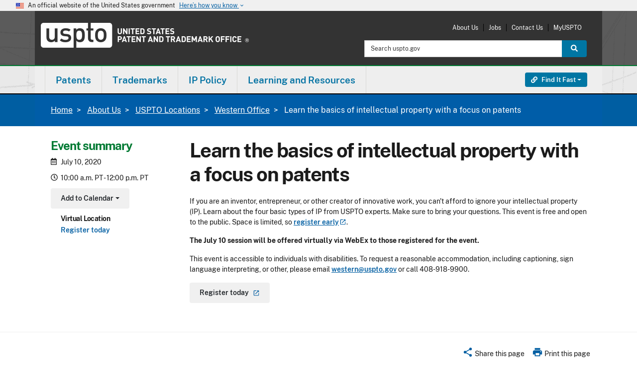

--- FILE ---
content_type: text/html; charset=UTF-8
request_url: https://www.uspto.gov/about-us/uspto-locations/silicon-valley-ca/learn-basics-intellectual-property-focus-patents-2
body_size: 18446
content:
<!DOCTYPE html><html lang="en" dir="ltr" prefix="og: https://ogp.me/ns#"><head><meta http-equiv="X-UA-Compatible" content="IE=edge"><meta charset="utf-8"><meta name="description" content="If you are an inventor, entrepreneur, or other creator of innovative work, you can't afford to ignore your intellectual property (IP).&nbsp;Learn about the four basic types of&amp;n"><link rel="canonical" href="https://www.uspto.gov/about-us/uspto-locations/silicon-valley-ca/learn-basics-intellectual-property-focus-patents-2"><link rel="shortlink" href="https://www.uspto.gov/about-us/uspto-locations/silicon-valley-ca/learn-basics-intellectual-property-focus-patents-2"><meta property="og:site_name" content="United States Patent and Trademark Office"><meta property="og:type" content="website"><meta property="og:url" content="https://www.uspto.gov/about-us/uspto-locations/silicon-valley-ca/learn-basics-intellectual-property-focus-patents-2"><meta property="og:title" content="Learn the basics of intellectual property with a focus on patents"><meta property="og:description" content="If you are an inventor, entrepreneur, or other creator of innovative work, you can't afford to ignore your intellectual property (IP).&nbsp;Learn about the four basic types of&amp;n"><meta name="dcterms.title" content="Learn the basics of intellectual property with a focus on patents"><meta name="dcterms.subject" content="Events,Western Office"><meta name="dcterms.description" content="If you are an inventor, entrepreneur, or other creator of innovative work, you can't afford to ignore your intellectual property (IP).&nbsp;Learn about the four basic types of&amp;n"><meta name="dcterms.type" content="Event"><meta name="dcterms.format" content="text/html"><meta name="dcterms.identifier" content="https://www.uspto.gov/about-us/uspto-locations/silicon-valley-ca/learn-basics-intellectual-property-focus-patents-2"><meta name="dcterms.language" content="en-US"><meta name="dcterms.created" content="2019-04-23T16:48:11Z"><meta name="dcterms.modified" content="2020-06-29T17:34:44Z"><meta name="twitter:card" content="summary_large_image"><meta name="MobileOptimized" content="width"><meta name="HandheldFriendly" content="true"><meta name="viewport" content="width=device-width, initial-scale=1.0"><meta property="og:image" content="https://www.uspto.gov/themes/custom/uspto_ds/images/USPTO-logo-RGB-stacked-1200px.png"><meta property="og:image:alt" content=""><link rel="icon" href="/themes/custom/uspto_ds/favicon.ico" type="image/vnd.microsoft.icon"><meta name="uspto.pageowner" content="Western"><meta name="uspto.pagetype" content="event"><meta name="uspto.search.filter" content="Other"><meta name="dcterms.educationLevel" content="Beginner,Intermediate"><meta name="uspto.event.start" content="2020-07-10T17:00:00Z"><title>Learn the basics of intellectual property with a focus on patents | USPTO</title><link rel="stylesheet" media="all" href="/sites/default/files/css/css_RjSejyHDQKUEQFj3zjyzr9VcPkIlDaV8hON5keGyWyY.css?delta=0&amp;language=en&amp;theme=uspto_ds&amp;include=[base64]"><link rel="stylesheet" media="all" href="//addtocalendar.com/atc/1.5/atc-base.css"><link rel="stylesheet" media="all" href="/sites/default/files/css/css_JB_rrYsacZ9CW4ZkpIQ1MhwmoTNs3Wu3WfFKPR0YmrU.css?delta=2&amp;language=en&amp;theme=uspto_ds&amp;include=[base64]"><link rel="stylesheet" media="all" href="/sites/default/files/css/css_FXF0XcwYEThjRBXUDBQhfUvFy4jYeG_UPdO6JjVH2ug.css?delta=3&amp;language=en&amp;theme=uspto_ds&amp;include=[base64]"><link rel="stylesheet" media="all" href="/themes/custom/uspto_ds/css/uspto.theme.min.css?t8k3us"><link rel="stylesheet" media="all" href="/themes/custom/uspto_ds/css/uspto-icons.css?t8k3us"><link rel="stylesheet" media="all" href="/themes/custom/uspto_ds/css/supp-min.css?t8k3us"><link rel="stylesheet" media="all" href="/themes/custom/uspto_ds/css/colorbox.css?t8k3us"><link rel="stylesheet" media="all" href="/themes/custom/uspto_ds/css/usptostrap.v3.min.css?t8k3us"> <script type="application/json" data-drupal-selector="drupal-settings-json">{"path":{"baseUrl":"\/","pathPrefix":"","currentPath":"node\/192891","currentPathIsAdmin":false,"isFront":false,"currentLanguage":"en"},"pluralDelimiter":"\u0003","suppressDeprecationErrors":true,"ajaxPageState":{"libraries":"[base64]","theme":"uspto_ds","theme_token":null},"ajaxTrustedUrl":[],"data":{"extlink":{"extTarget":true,"extTargetAppendNewWindowLabel":"(opens in a new window)","extTargetNoOverride":true,"extNofollow":false,"extTitleNoOverride":false,"extNoreferrer":false,"extFollowNoOverride":false,"extClass":"ext","extLabel":"(link is external)","extImgClass":false,"extSubdomains":true,"extExclude":"(http(s)?:\\\/\\\/[^\\\/]*uspto\\.gov[\\\/]?)|(usptogov\\.sharepoint\\.com)|(http(s)?:\\\/\\\/[^\\\/]*id\\.me.*)|(uspto\\.cosocloud\\.com)|(uspto\\.my\\.salesforce\\-sites\\.com)|(.\\.gov)|(.\\.mil)","extInclude":"","extCssExclude":"","extCssInclude":"","extCssExplicit":"","extAlert":false,"extAlertText":"This link will take you to an external web site. We are not responsible for their content.","extHideIcons":false,"mailtoClass":"0","telClass":"0","mailtoLabel":"(link sends email)","telLabel":"(link is a phone number)","extUseFontAwesome":false,"extIconPlacement":"append","extPreventOrphan":true,"extFaLinkClasses":"fa fa-external-link","extFaMailtoClasses":"fa fa-envelope-o","extAdditionalLinkClasses":"","extAdditionalMailtoClasses":"","extAdditionalTelClasses":"","extFaTelClasses":"fa fa-phone","whitelistedDomains":[],"extExcludeNoreferrer":""}},"field_group":{"html_element":{"mode":"aside","context":"view","settings":{"classes":"virtual-location","id":"","element":"div","show_label":true,"label_element":"h3","label_element_classes":"","attributes":"","effect":"none","speed":"fast"}}},"user":{"uid":0,"permissionsHash":"fd73bc79d013c090b7bfce3e5df8da070f96318646054d5c3f534fa36f80d050"}}</script><script src="/core/assets/vendor/jquery/jquery.min.js?v=4.0.0-rc.1"></script><script src="/sites/default/files/js/js_UdSmxDH-QhcOXgORC98OiGW1gnvvhZwgyc6DhwMQf8U.js?scope=header&amp;delta=1&amp;language=en&amp;theme=uspto_ds&amp;include=[base64]"></script><script src="/libraries/fontawesome/js/all.min.js?v=6.4.2" defer></script><script src="/libraries/fontawesome/js/v4-shims.min.js?v=6.4.2" defer></script><script src="https://cdn.jsdelivr.net/npm/js-cookie@3.0.5/dist/js.cookie.min.js"></script><script src="/modules/custom/uspto_alerts/js/uspto_alerts.js?t8k3us" defer></script><script src="/libraries/fontawesome/js/fontawesome.min.js?v=6.4.2" defer></script></head><body class="one-sidebar sidebar-first path-node page-node-type-event node-type-event ds-2"> <a href="#main-content" class="visually-hidden focusable skip-link"> Skip to main content </a><div class="dialog-off-canvas-main-canvas" data-off-canvas-main-canvas> <section class="banner" aria-label="Official government website"><div class="accordion"><div class="d-md-none"> <button class="btn accordion-btn" type="button" data-bs-toggle="collapse" data-bs-target="#gov-banner" aria-expanded="false" aria-controls="gov-banner"><div class="banner-inner"> <img class="banner-header-flag me-2" src="/themes/custom/uspto_ds/img/us_flag_small.png" alt="U.S. flag"><div class="flex-fill"><p class="banner-header-text"> An official website of the United States government <span class="expand-btn">Here&rsquo;s how you know <i class="material-icons" role="img" title="Arrow icon">keyboard_arrow_down</i> </span></p></div> <span class="close-btn"> <i class="material-icons" role="img" title="Close">close</i> </span></div> </button></div><div class="d-none d-md-block"><div class="banner-inner align-itens-center"> <img class="banner-header-flag me-2" src="/themes/custom/uspto_ds/img/us_flag_small.png" alt="U.S. flag"><p class="banner-header-text">An official website of the United States government</p> <button class="btn banner-btn ms-2" type="button" data-bs-toggle="collapse" data-bs-target="#gov-banner" aria-expanded="false" aria-controls="gov-banner"> Here&rsquo;s how you know <i class="material-icons" role="img" title="Arrow icon">keyboard_arrow_down</i> </button></div></div><div class="banner-content collapse" id="gov-banner"><div class="row no-gutters-sm"><div class="col-md-6 d-table media"> <img class="banner-icon d-table-cell" src="/themes/custom/uspto_ds/img/icon-dot-gov.svg" role="img" alt="Dot gov"><div class="align-top d-table-cell media-body"><p> <strong>Official websites use .gov</strong> A <strong>.gov</strong> website belongs to an official government organization in the United States.</p></div></div><div class="col-md-6 d-table media"> <img class="align-self-start banner-icon d-table-cell" src="/themes/custom/uspto_ds/img/icon-https.svg" role="img" alt="Https"><div class="align-top d-table-cell media-body"><p> <strong>The site is secure.</strong> A <strong>lock</strong> ( <i class="material-icons md-sm">lock</i> ) or <strong>https://</strong> means you&rsquo;ve safely connected to the .gov website. Share sensitive information only on official, secure websites.</p></div></div></div></div></div></section><header id="header" class="uspto-enable-sticky-nav" role="banner"><p id="skip-link"> <a href="#main" class="visually-hidden-focusable">Jump to main content</a></p><div class="region region-header-top"><div class="container-lg pt-2 pb-3"><div id="site-logo" class="site-logo-region"><a class="logo" href="/" target="_self" title="United States Patent and Trademark Office - An Agency of the Department of Commerce"><span class="sr-only">USPTO - United States Patent and Trademark Office</span></a></div><div id="print-logo"><img src="/themes/custom/uspto_ds/images/uspto-print-logo.png" alt="United States Patent and Trademark Office - An Agency of the Department of Commerce"></div><div class="region-utility-menu"><nav class="mobile-menu-options"><ul class="menu"><li class="menu-item"><a href="#launch-search" target="_self" id="launch-search" class=""><span class="fas fa-search fa-2x"></span><br>Search</a></li><li class="menu-item"><a href="#launch-links" target="_self" id="launch-links" class=""><span class="fas fa-link fa-2x"></span><br><span class="sr-only">Find it Fast </span>Links</a></li><li class="menu-item"><a href="#launch-menu" target="_self" id="launch-menu" class=""><span class="fas fa-bars fa-2x"></span><br>Menu</a></li></ul></nav><nav role="navigation" aria-labelledby="block-uspto-account-menu-menu" id="block-uspto-account-menu" class="block block-menu navigation menu--account"><h2 class="visually-hidden" id="block-uspto-account-menu-menu">User account menu</h2><ul region="header_top" class="menu"><li class="menu-item"> <a href="/about-us" data-drupal-link-system-path="about-us">About Us</a></li><li class="menu-item"> <a href="/jobs/join-us" data-drupal-link-system-path="jobs/join-us">Jobs</a></li><li class="menu-item"> <a href="/about-us/contact-us" data-drupal-link-system-path="about-us/contact-us">Contact Us</a></li><li class="menu-item"> <a href="https://my.uspto.gov">MyUSPTO</a></li></ul> </nav><div class="usasearch-search-block-form block block-search block-search-form" data-drupal-selector="usasearch-search-block-form" novalidate="novalidate" id="block-usasearchform"><form block="block-uspto-search" action="https://www-search.uspto.gov/WWW-search.html" method="GET" id="search-block-form"><div class="input-group"> <label for="headerSearchInput" class="visually-hidden">Search:</label> <input id="headerSearchInput" title="Search uspto.gov" name="q" placeholder="Search uspto.gov" class="form-control form-search" type="search" size="15" maxlength="128" value> <input type="hidden" name="op" value="Search"> <input type="hidden" name="searchDomain" value="WWW"> <input type="hidden" name="source" value="www"> <input type="hidden" name="fresh" value="true"> <button id="headerSearchButton" class="btn btn-search btn-info" type="submit"> <span class="fas fa-search"></span> <span class="visually-hidden">Search</span> </button></div></form></div></div></div></div> <span><div class="region-header-middle uspto-sticky-nav sg-esi--header"> <nav id="uspto-top-nav" class="navbar"><div class="container-lg px-0"><div class="region region-primary-menu"> <nav role="navigation" aria-labelledby="block-uspto-main-menu-menu" id="block-uspto-main-menu" class="block block-menu navigation menu--main"><h2 class="visually-hidden" id="block-uspto-main-menu-menu">Main navigation</h2><div id="uspto-navbar-main"><ul class="nav navbar" role="menu" id="uspto-main-menu"><li id="main-menu_patents_primary_menu" class="dropdown yamm-fw" role="menuitem"><a href="/patents" class="dropdown-toggle" data-bs-toggle="dropdown" role="button">Patents</a><div class="dropdown-menu" role="menu"><div class="dropdown-col"><ul><li id="main-menu_0_patents_primary_menu_get-started_primary_menu" class="menu-header" role="menuitem"><span class="header-text">Get started</span></li><li id="main-menu_0_patents_primary_menu_0_get-started_primary_menu_patent-basics_primary_menu" role="menuitem"><a href="/patents/basics" data-drupal-link-system-path="patents/basics">Patent basics</a></li><li id="main-menu_0_patents_primary_menu_1_get-started_primary_menu_search-our-patent-database_primary_menu" role="menuitem"><a href="/patents/search/patent-public-search" data-drupal-link-system-path="patents/search/patent-public-search">Search our patent database</a></li><li id="main-menu_0_patents_primary_menu_2_get-started_primary_menu_how-to-apply_primary_menu" role="menuitem"><a href="/patents/basics/patent-process-overview" data-drupal-link-system-path="patents/basics/patent-process-overview">How to apply</a></li><li id="main-menu_0_patents_primary_menu_3_get-started_primary_menu_patent-videos_primary_menu" role="menuitem"><a href="https://www.uspto.gov/learning-and-resources/uspto-videos#patents">Patent videos</a></li></ul></div><div class="dropdown-col"><ul><li id="main-menu_1_patents_primary_menu_apply-for-patent_primary_menu" class="menu-header" role="menuitem"><span class="header-text">Apply for patent</span></li><li id="main-menu_1_patents_primary_menu_0_apply-for-patent_primary_menu_apply-online_primary_menu" role="menuitem"><a href="/patents/apply/patent-center" data-drupal-link-system-path="patents/apply/patent-center">Apply online</a></li><li id="main-menu_1_patents_primary_menu_1_apply-for-patent_primary_menu_checking-application-status_primary_menu" role="menuitem"><a href="/patents/apply/checking-application-status/check-filing-status-your-patent-application" data-drupal-link-system-path="patents/apply/checking-application-status/check-filing-status-your-patent-application">Checking application status</a></li><li id="main-menu_1_patents_primary_menu_2_apply-for-patent_primary_menu_patent-forms_primary_menu" role="menuitem"><a href="/patents/apply/forms" data-drupal-link-system-path="patents/apply/forms">Patent forms</a></li><li id="main-menu_1_patents_primary_menu_3_apply-for-patent_primary_menu_respond-to-office-actions_primary_menu" role="menuitem"><a href="/patents/maintain/responding-office-actions" data-drupal-link-system-path="patents/maintain/responding-office-actions">Respond to office actions</a></li><li id="main-menu_1_patents_primary_menu_4_apply-for-patent_primary_menu_respond-to-notices_primary_menu" role="menuitem"><a href="/patents/apply/when-patent-applications-are-incomplete-or-missing-information" data-drupal-link-system-path="patents/apply/when-patent-applications-are-incomplete-or-missing-information">Respond to notices</a></li><li id="main-menu_1_patents_primary_menu_5_apply-for-patent_primary_menu_protect-against-scams_primary_menu" role="menuitem"><a href="/patents/fraud" data-drupal-link-system-path="patents/fraud">Protect against scams</a></li></ul></div><div class="dropdown-col"><ul><li id="main-menu_2_patents_primary_menu_maintain-your-patent_primary_menu" class="menu-header" role="menuitem"><span class="header-text">Maintain your patent</span></li><li id="main-menu_2_patents_primary_menu_0_maintain-your-patent_primary_menu_how-to-renew_primary_menu" role="menuitem"><a href="/patents/maintain" data-drupal-link-system-path="patents/maintain">How to renew</a></li><li id="main-menu_2_patents_primary_menu_1_maintain-your-patent_primary_menu_maintenance-fees_primary_menu" role="menuitem"><a href="https://www.uspto.gov/patents/basics/manage#fees">Maintenance fees</a></li><li id="main-menu_2_patents_primary_menu_2_maintain-your-patent_primary_menu_patent-litigation_primary_menu" role="menuitem"><a href="https://www.uspto.gov/patents/basics/manage#infringement">Patent litigation</a></li><li id="main-menu_2_patents_primary_menu_3_maintain-your-patent_primary_menu_correct-your-patent_primary_menu" role="menuitem"><a href="/patents/maintain/data-management-services" data-drupal-link-system-path="patents/maintain/data-management-services">Correct your patent</a></li><li id="main-menu_2_patents_primary_menu_4_maintain-your-patent_primary_menu_transfer-ownership_primary_menu" role="menuitem"><a href="/patents/maintain/patents-assignments-change-search-ownership" data-drupal-link-system-path="patents/maintain/patents-assignments-change-search-ownership">Transfer ownership</a></li></ul></div><div class="dropdown-col"><ul><li id="main-menu_4_patents_primary_menu_patent-practitioners_primary_menu" class="menu-header" role="menuitem"><span class="header-text">Patent practitioners</span></li><li id="main-menu_4_patents_primary_menu_0_patent-practitioners_primary_menu_patent-center_primary_menu" role="menuitem"><a href="/patents/apply/patent-center" title="File and manage patent applications online" data-drupal-link-system-path="patents/apply/patent-center">Patent Center</a><p class="link-description">File and manage patent applications online</p></li><li id="main-menu_4_patents_primary_menu_1_patent-practitioners_primary_menu_patent-forms_primary_menu" role="menuitem"><a href="/patents/apply/forms" data-drupal-link-system-path="patents/apply/forms">Patent forms</a></li><li id="main-menu_4_patents_primary_menu_2_patent-practitioners_primary_menu_patent-fees_primary_menu" role="menuitem"><a href="/learning-and-resources/fees-and-payment/uspto-fee-schedule" data-drupal-link-system-path="learning-and-resources/fees-and-payment/uspto-fee-schedule">Patent fees</a></li><li id="main-menu_4_patents_primary_menu_3_patent-practitioners_primary_menu_order-certified-copies_primary_menu" role="menuitem"><a href="https://certifiedcopycenter.uspto.gov/">Order certified copies</a></li><li id="main-menu_4_patents_primary_menu_4_patent-practitioners_primary_menu_mpep-manual_primary_menu" role="menuitem"><a href="https://www.uspto.gov/web/offices/pac/mpep/index.html">MPEP manual</a></li><li id="main-menu_4_patents_primary_menu_5_patent-practitioners_primary_menu_open-data-portal_primary_menu" role="menuitem"><a href="https://data.uspto.gov/home">Open Data Portal</a></li><li id="main-menu_4_patents_primary_menu_6_patent-practitioners_primary_menu_international-patent-filings_primary_menu" role="menuitem"><a href="/patents/basics/international-patent-cooperation" data-drupal-link-system-path="patents/basics/international-patent-cooperation">International patent filings</a></li><li id="main-menu_4_patents_primary_menu_7_patent-practitioners_primary_menu_request-reexamination_primary_menu" role="menuitem"><a href="/about-us/organizational-offices/office-commissioner-patents/central-reexamination-unit" data-drupal-link-system-path="about-us/organizational-offices/office-commissioner-patents/central-reexamination-unit">Request reexamination</a></li><li id="main-menu_4_patents_primary_menu_8_patent-practitioners_primary_menu_patent-trial-and-appeal-board_primary_menu" role="menuitem"><a href="/patents/ptab" data-drupal-link-system-path="patents/ptab">Patent Trial and Appeal Board</a></li></ul></div></div></li><li id="main-menu_trademarks_primary_menu" class="dropdown yamm-fw" role="menuitem"><a href="/trademarks" class="dropdown-toggle" data-bs-toggle="dropdown" role="button">Trademarks</a><div class="dropdown-menu" role="menu"><div class="dropdown-col"><ul><li id="main-menu_0_trademarks_primary_menu_get-started_primary_menu" class="menu-header" role="menuitem"><span class="header-text">Get started</span></li><li id="main-menu_0_trademarks_primary_menu_0_get-started_primary_menu_learn-about-searching_primary_menu" role="menuitem"><a href="/trademarks/search" data-drupal-link-system-path="trademarks/search">Learn about searching</a></li><li id="main-menu_0_trademarks_primary_menu_1_get-started_primary_menu_trademark-basics_primary_menu" role="menuitem"><a href="/trademarks/basics" data-drupal-link-system-path="trademarks/basics">Trademark basics</a></li><li id="main-menu_0_trademarks_primary_menu_2_get-started_primary_menu_search-our-trademark-database_primary_menu" role="menuitem"><a href="https://tmsearch.uspto.gov/">Search our trademark database</a></li><li id="main-menu_0_trademarks_primary_menu_3_get-started_primary_menu_how-to-apply_primary_menu" role="menuitem"><a href="/trademarks/basics/trademark-process" data-drupal-link-system-path="trademarks/basics/trademark-process">How to apply</a></li><li id="main-menu_0_trademarks_primary_menu_4_get-started_primary_menu_trademark-videos_primary_menu" role="menuitem"><a href="/trademarks/videos#type-trademark-basics" data-drupal-link-system-path="trademarks/videos">Trademark videos</a></li></ul></div><div class="dropdown-col"><ul><li id="main-menu_1_trademarks_primary_menu_apply-to-register_primary_menu" class="menu-header" role="menuitem"><span class="header-text">Apply to register</span></li><li id="main-menu_1_trademarks_primary_menu_0_apply-to-register_primary_menu_apply-online_primary_menu" role="menuitem"><a href="/trademarks/apply" data-drupal-link-system-path="trademarks/apply">Apply online</a></li><li id="main-menu_1_trademarks_primary_menu_2_apply-to-register_primary_menu_checking-application-status-viewing-documents_primary_menu" role="menuitem"><a href="/trademarks/apply/check-status-view-documents" data-drupal-link-system-path="trademarks/apply/check-status-view-documents">Checking application status &amp; viewing documents</a></li><li id="main-menu_1_trademarks_primary_menu_3_apply-to-register_primary_menu_all-trademark-forms_primary_menu" role="menuitem"><a href="/trademarks/apply/index-all-teas-forms" data-drupal-link-system-path="trademarks/apply/index-all-teas-forms">All trademark forms</a></li><li id="main-menu_1_trademarks_primary_menu_4_apply-to-register_primary_menu_respond-to-office-actions_primary_menu" role="menuitem"><a href="/trademarks/maintain/responding-office-actions" data-drupal-link-system-path="trademarks/maintain/responding-office-actions">Respond to office actions</a></li><li id="main-menu_1_trademarks_primary_menu_5_apply-to-register_primary_menu_protect-against-scams_primary_menu" role="menuitem"><a href="/trademarks/protect" data-drupal-link-system-path="trademarks/protect">Protect against scams</a></li></ul></div><div class="dropdown-col"><ul><li id="main-menu_2_trademarks_primary_menu_maintain-your-trademark_primary_menu" class="menu-header" role="menuitem"><span class="header-text">Maintain your trademark</span></li><li id="main-menu_2_trademarks_primary_menu_0_maintain-your-trademark_primary_menu_how-to-renew_primary_menu" role="menuitem"><a href="/trademarks/maintain/keeping-your-registration-alive" data-drupal-link-system-path="trademarks/maintain/keeping-your-registration-alive">How to renew</a></li><li id="main-menu_2_trademarks_primary_menu_1_maintain-your-trademark_primary_menu_maintenance-forms_primary_menu" role="menuitem"><a href="/trademarks/maintain" data-drupal-link-system-path="trademarks/maintain">Maintenance forms</a></li><li id="main-menu_2_trademarks_primary_menu_2_maintain-your-trademark_primary_menu_trademark-litigation_primary_menu" role="menuitem"><a href="/trademarks/been-sued-or-received-cease-and-desist-letter-answers-common-questions-about-trademark" data-drupal-link-system-path="trademarks/been-sued-or-received-cease-and-desist-letter-answers-common-questions-about-trademark">Trademark litigation</a></li><li id="main-menu_2_trademarks_primary_menu_3_maintain-your-trademark_primary_menu_transferring-ownership_primary_menu" role="menuitem"><a href="/trademarks/trademark-assignments-change-search-ownership" data-drupal-link-system-path="trademarks/trademark-assignments-change-search-ownership">Transferring ownership</a></li><li id="main-menu_2_trademarks_primary_menu_4_maintain-your-trademark_primary_menu_post-registration-audits_primary_menu" role="menuitem"><a href="/trademarks/maintain/post-registration-audit-program" data-drupal-link-system-path="trademarks/maintain/post-registration-audit-program">Post-registration audits</a></li></ul></div><div class="dropdown-col"><ul><li id="main-menu_4_trademarks_primary_menu_trademark-practitioners_primary_menu" class="menu-header" role="menuitem"><span class="header-text">Trademark practitioners</span></li><li id="main-menu_4_trademarks_primary_menu_0_trademark-practitioners_primary_menu_trademark-center_primary_menu" role="menuitem"><a href="https://trademarkcenter.uspto.gov/">Trademark Center</a></li><li id="main-menu_4_trademarks_primary_menu_1_trademark-practitioners_primary_menu_id-manual_primary_menu" role="menuitem"><a href="https://idm-tmng.uspto.gov/id-master-list-public.html">ID manual</a></li><li id="main-menu_4_trademarks_primary_menu_2_trademark-practitioners_primary_menu_teas-forms_primary_menu" role="menuitem"><a href="/trademarks/apply/index-all-teas-forms" data-drupal-link-system-path="trademarks/apply/index-all-teas-forms">TEAS forms</a></li><li id="main-menu_4_trademarks_primary_menu_3_trademark-practitioners_primary_menu_request-expungement-or-reexamination-proceeding_primary_menu" role="menuitem"><a href="/trademarks/protect/requesting-expungement-or-reexamination-proceeding" data-drupal-link-system-path="trademarks/protect/requesting-expungement-or-reexamination-proceeding">Request expungement or reexamination proceeding</a></li><li id="main-menu_4_trademarks_primary_menu_4_trademark-practitioners_primary_menu_check-status-in-tsdr_primary_menu" role="menuitem"><a href="https://tsdr.uspto.gov/">Check status in TSDR</a></li><li id="main-menu_4_trademarks_primary_menu_5_trademark-practitioners_primary_menu_trademark-trial-and-appeal-board_primary_menu" role="menuitem"><a href="/trademarks/ttab" data-drupal-link-system-path="trademarks/ttab">Trademark Trial and Appeal Board</a></li><li id="main-menu_4_trademarks_primary_menu_6_trademark-practitioners_primary_menu_madrid-protocol-international-protection_primary_menu" role="menuitem"><a href="/ip-policy/international-protection/madrid-protocol" data-drupal-link-system-path="ip-policy/international-protection/madrid-protocol">Madrid protocol international protection</a></li><li id="main-menu_4_trademarks_primary_menu_7_trademark-practitioners_primary_menu_order-certified-copies_primary_menu" role="menuitem"><a href="https://certifiedcopycenter.uspto.gov">Order certified copies</a></li></ul></div></div></li><li id="main-menu_ip-policy_primary_menu" class="dropdown yamm-fw" role="menuitem"><a href="/ip-policy" class="dropdown-toggle" data-bs-toggle="dropdown" role="button">IP Policy</a><div class="dropdown-menu" role="menu"><div class="dropdown-col"><ul><li id="main-menu_0_ip-policy_primary_menu_ip-policy_primary_menu" class="menu-header" role="menuitem"><span class="header-text">IP policy</span></li><li id="main-menu_0_ip-policy_primary_menu_0_ip-policy_primary_menu_patent-policy_primary_menu" role="menuitem"><a href="/ip-policy/patent-policy" data-drupal-link-system-path="ip-policy/patent-policy">Patent policy</a></li><li id="main-menu_0_ip-policy_primary_menu_1_ip-policy_primary_menu_industrial-design-policy_primary_menu" role="menuitem"><a href="/ip-policy/industrial-design-policy" data-drupal-link-system-path="ip-policy/industrial-design-policy">Industrial design policy</a></li><li id="main-menu_0_ip-policy_primary_menu_2_ip-policy_primary_menu_trademark-policy_primary_menu" role="menuitem"><a href="/ip-policy/trademark-policy" data-drupal-link-system-path="ip-policy/trademark-policy">Trademark policy</a></li><li id="main-menu_0_ip-policy_primary_menu_3_ip-policy_primary_menu_copyright-policy_primary_menu" role="menuitem"><a href="/ip-policy/copyright-policy" data-drupal-link-system-path="ip-policy/copyright-policy">Copyright policy</a></li><li id="main-menu_0_ip-policy_primary_menu_4_ip-policy_primary_menu_enforcement-policy_primary_menu" role="menuitem"><a href="/ip-policy/enforcement-policy" data-drupal-link-system-path="ip-policy/enforcement-policy">Enforcement policy</a></li><li id="main-menu_0_ip-policy_primary_menu_5_ip-policy_primary_menu_trade-secret-policy_primary_menu" role="menuitem"><a href="/ip-policy/trade-secret-policy" data-drupal-link-system-path="ip-policy/trade-secret-policy">Trade secret policy</a></li></ul></div><div class="dropdown-col"><ul><li id="main-menu_1_ip-policy_primary_menu_international-affairs_primary_menu" class="menu-header" role="menuitem"><span class="header-text">International affairs</span></li><li id="main-menu_1_ip-policy_primary_menu_0_international-affairs_primary_menu_ip-attach-program_primary_menu" role="menuitem"><a href="/ip-policy/ip-attache-program" data-drupal-link-system-path="ip-policy/ip-attache-program">IP Attaché Program</a></li><li id="main-menu_1_ip-policy_primary_menu_1_international-affairs_primary_menu_china-ip_primary_menu" role="menuitem"><a href="/ip-policy/china" data-drupal-link-system-path="ip-policy/china">China IP</a></li><li id="main-menu_1_ip-policy_primary_menu_2_international-affairs_primary_menu_ipr-toolkits_primary_menu" role="menuitem"><a href="/ip-policy/ipr-toolkits" data-drupal-link-system-path="ip-policy/ipr-toolkits">IPR toolkits</a></li><li id="main-menu_1_ip-policy_primary_menu_3_international-affairs_primary_menu_international-intergovernmental-organizations_primary_menu" role="menuitem"><a href="/ip-policy/international-intergovernmental-organizations" data-drupal-link-system-path="ip-policy/international-intergovernmental-organizations">International intergovernmental organizations</a></li></ul></div><div class="dropdown-col"><ul><li id="main-menu_2_ip-policy_primary_menu_ip-research-and-training_primary_menu" class="menu-header" role="menuitem"><span class="header-text">IP research and training </span></li><li id="main-menu_2_ip-policy_primary_menu_0_ip-research-and-training_primary_menu_economic-research_primary_menu" role="menuitem"><a href="/ip-policy/economic-research" data-drupal-link-system-path="ip-policy/economic-research">Economic research</a></li><li id="main-menu_2_ip-policy_primary_menu_1_ip-research-and-training_primary_menu_global-intellectual-property-academy_primary_menu" role="menuitem"><a href="/ip-policy/global-intellectual-property-academy" data-drupal-link-system-path="ip-policy/global-intellectual-property-academy">Global Intellectual Property Academy</a></li></ul></div><div class="dropdown-col"><ul><li id="main-menu_3_ip-policy_primary_menu_tools-links_primary_menu" class="menu-header" role="menuitem"><span class="header-text">Tools &amp; links</span></li><li id="main-menu_3_ip-policy_primary_menu_0_tools-links_primary_menu_legislative-resources_primary_menu" role="menuitem"><a href="/ip-policy/legislative-resources" title="Learn about our current legislative initiatives." data-drupal-link-system-path="ip-policy/legislative-resources">Legislative resources</a><p class="link-description">Learn about our current legislative initiatives.</p></li><li id="main-menu_3_ip-policy_primary_menu_1_tools-links_primary_menu_ipr-toolkits_primary_menu" role="menuitem"><a href="/ip-policy/ipr-toolkits" title="Find out how to protect intellectual property in other countries." data-drupal-link-system-path="ip-policy/ipr-toolkits">IPR toolkits</a><p class="link-description">Find out how to protect intellectual property in other countries.</p></li><li id="main-menu_3_ip-policy_primary_menu_2_tools-links_primary_menu_ip-policy-events_primary_menu" role="menuitem"><a href="/ip-policy/ip-policy-events" title="Find upcoming programs related to IP policy and international affairs" data-drupal-link-system-path="ip-policy/ip-policy-events">IP policy events</a><p class="link-description">Find upcoming programs related to IP policy and international affairs</p></li><li id="main-menu_3_ip-policy_primary_menu_3_tools-links_primary_menu_more-tools-links_primary_menu" role="menuitem"><a href="/ip-policy" data-drupal-link-system-path="ip-policy">More tools &amp; links</a></li></ul></div></div></li><li id="main-menu_learning-and-resources_primary_menu" class="dropdown yamm-fw" role="menuitem"><a href="/learning-resources" class="dropdown-toggle" data-bs-toggle="dropdown" role="button">Learning and Resources</a><div class="dropdown-menu" role="menu"><div class="dropdown-col"><ul><li id="main-menu_0_learning-and-resources_primary_menu_resources-by-audience_primary_menu" class="menu-header" role="menuitem"><span class="header-text">Resources by audience</span></li><li id="main-menu_0_learning-and-resources_primary_menu_0_resources-by-audience_primary_menu_attorneys-agents-paralegals_primary_menu" role="menuitem"><a href="/learning-and-resources/attorneys-agents-and-paralegals" data-drupal-link-system-path="learning-and-resources/attorneys-agents-and-paralegals">Attorneys, agents &amp; paralegals</a></li><li id="main-menu_0_learning-and-resources_primary_menu_1_resources-by-audience_primary_menu_inventors-entrepreneurs_primary_menu" role="menuitem"><a href="/learning-and-resources/inventors-entrepreneurs-resources" data-drupal-link-system-path="learning-and-resources/inventors-entrepreneurs-resources">Inventors &amp; entrepreneurs</a></li><li id="main-menu_0_learning-and-resources_primary_menu_2_resources-by-audience_primary_menu_kids-educators_primary_menu" role="menuitem"><a href="/learning-and-resources/kids-educators" data-drupal-link-system-path="learning-and-resources/kids-educators">Kids &amp; educators</a></li><li id="main-menu_0_learning-and-resources_primary_menu_3_resources-by-audience_primary_menu_media_primary_menu" role="menuitem"><a href="/about-us/news-updates" data-drupal-link-system-path="about-us/news-updates">Media</a></li><li id="main-menu_0_learning-and-resources_primary_menu_4_resources-by-audience_primary_menu_researchers-librarians_primary_menu" role="menuitem"><a href="/learning-and-resources/patent-trademark-resource-centers" data-drupal-link-system-path="learning-and-resources/patent-trademark-resource-centers">Researchers &amp; librarians</a></li><li id="main-menu_0_learning-and-resources_primary_menu_5_resources-by-audience_primary_menu_patent-trademark-practitioners_primary_menu" role="menuitem"><a href="/learning-and-resources/patent-and-trademark-practitioners" data-drupal-link-system-path="learning-and-resources/patent-and-trademark-practitioners">Patent &amp; trademark practitioners</a></li><li id="main-menu_0_learning-and-resources_primary_menu_6_resources-by-audience_primary_menu_ip-awards-and-recognition_primary_menu" role="menuitem"><a href="/learning-and-resources/honoring-innovation" data-drupal-link-system-path="learning-and-resources/honoring-innovation">IP awards and recognition</a></li></ul></div><div class="dropdown-col"><ul><li id="main-menu_1_learning-and-resources_primary_menu_getting-started_primary_menu" class="menu-header" role="menuitem"><span class="header-text">Getting started</span></li><li id="main-menu_1_learning-and-resources_primary_menu_0_getting-started_primary_menu_create-an-account_primary_menu" role="menuitem"><a href="/about-us/usptogov-account" data-drupal-link-system-path="about-us/usptogov-account">Create an account</a></li><li id="main-menu_1_learning-and-resources_primary_menu_1_getting-started_primary_menu_general-faqs_primary_menu" role="menuitem"><a href="/learning-and-resources/general-faqs" data-drupal-link-system-path="learning-and-resources/general-faqs">General FAQs</a></li><li id="main-menu_1_learning-and-resources_primary_menu_2_getting-started_primary_menu_ip-identifier_primary_menu" role="menuitem"><a href="https://ipidentifier.uspto.gov/">IP Identifier</a></li><li id="main-menu_1_learning-and-resources_primary_menu_3_getting-started_primary_menu_glossary-of-terms_primary_menu" role="menuitem"><a href="/learning-and-resources/glossary" data-drupal-link-system-path="learning-and-resources/glossary">Glossary of terms</a></li><li id="main-menu_1_learning-and-resources_primary_menu_4_getting-started_primary_menu_video-learning-center_primary_menu" role="menuitem"><a href="/learning-and-resources/uspto-videos" data-drupal-link-system-path="learning-and-resources/uspto-videos">Video Learning Center</a></li><li id="main-menu_1_learning-and-resources_primary_menu_5_getting-started_primary_menu_access-free-services_primary_menu" role="menuitem"><a href="/learning-and-resources/access-our-free-services" data-drupal-link-system-path="learning-and-resources/access-our-free-services">Access free services</a></li><li id="main-menu_1_learning-and-resources_primary_menu_6_getting-started_primary_menu_inspiring-stories-of-innovation_primary_menu" role="menuitem"><a href="/learning-and-resources/innovation-inspiration" data-drupal-link-system-path="learning-and-resources/innovation-inspiration">Inspiring stories of innovation</a></li></ul></div><div class="dropdown-col"><ul><li id="main-menu_2_learning-and-resources_primary_menu_publications-data_primary_menu" class="menu-header" role="menuitem"><span class="header-text">Publications &amp; data</span></li><li id="main-menu_2_learning-and-resources_primary_menu_0_publications-data_primary_menu_open-data-portal_primary_menu" role="menuitem"><a href="https://data.uspto.gov/home">Open data portal</a></li><li id="main-menu_2_learning-and-resources_primary_menu_1_publications-data_primary_menu_federal-register-notices_primary_menu" role="menuitem"><a href="/learning-and-resources/federal-register" data-drupal-link-system-path="learning-and-resources/federal-register">Federal Register Notices</a></li><li id="main-menu_2_learning-and-resources_primary_menu_2_publications-data_primary_menu_official-gazette_primary_menu" role="menuitem"><a href="/learning-and-resources/official-gazette" data-drupal-link-system-path="learning-and-resources/official-gazette">Official Gazette</a></li><li id="main-menu_2_learning-and-resources_primary_menu_3_publications-data_primary_menu_xml-resources_primary_menu" role="menuitem"><a href="/learning-and-resources/xml-resources" data-drupal-link-system-path="learning-and-resources/xml-resources">XML resources</a></li><li id="main-menu_2_learning-and-resources_primary_menu_4_publications-data_primary_menu_classification_primary_menu" role="menuitem"><a href="/patents/search/classification-standards-and-development" data-drupal-link-system-path="patents/search/classification-standards-and-development">Classification</a></li><li id="main-menu_2_learning-and-resources_primary_menu_5_publications-data_primary_menu_guidance-documents_primary_menu" role="menuitem"><a href="/guidance" data-drupal-link-system-path="guidance">Guidance documents</a></li><li id="main-menu_2_learning-and-resources_primary_menu_6_publications-data_primary_menu_statistics-and-dashboards_primary_menu" role="menuitem"><a href="/learning-and-resources/data-and-statistics" data-drupal-link-system-path="learning-and-resources/data-and-statistics">Statistics and dashboards</a></li></ul></div><div class="dropdown-col"><ul><li id="main-menu_3_learning-and-resources_primary_menu_tools-links_primary_menu" class="menu-header" role="menuitem"><span class="header-text">Tools &amp; links</span></li><li id="main-menu_3_learning-and-resources_primary_menu_0_tools-links_primary_menu_fees-and-payment_primary_menu" role="menuitem"><a href="/learning-and-resources/fees-and-payment" title="Learn about fees and pay online" data-drupal-link-system-path="learning-and-resources/fees-and-payment">Fees and payment</a><p class="link-description">Learn about fees and pay online</p></li><li id="main-menu_3_learning-and-resources_primary_menu_1_tools-links_primary_menu_training-and-events_primary_menu" role="menuitem"><a href="/about-us/events" title="Register for a virtual or in-person event" data-drupal-link-system-path="about-us/events">Training and events</a><p class="link-description">Register for a virtual or in-person event</p></li><li id="main-menu_3_learning-and-resources_primary_menu_2_tools-links_primary_menu_system-availability_primary_menu" role="menuitem"><a href="/system-status" title="Current status and planned maintenance for USPTO systems" data-drupal-link-system-path="system-status">System availability</a><p class="link-description">Current status and planned maintenance for USPTO systems</p></li><li id="main-menu_3_learning-and-resources_primary_menu_3_tools-links_primary_menu_operational-status_primary_menu" role="menuitem"><a href="/learning-and-resources/operating-status" title="Major events impacting customers" data-drupal-link-system-path="learning-and-resources/operating-status">Operational status</a><p class="link-description">Major events impacting customers</p></li><li id="main-menu_3_learning-and-resources_primary_menu_4_tools-links_primary_menu_more-tools-links_primary_menu" role="menuitem"><a href="/learning-resources" data-drupal-link-system-path="learning-resources">More tools &amp; links</a></li></ul></div></div></li></ul></div> </nav></div><div class="region region-secondary-menu"> <nav role="navigation" aria-labelledby="block-mobilenavigation-menu" id="block-mobilenavigation" class="block block-menu navigation menu--main"><h2 class="visually-hidden" id="block-mobilenavigation-menu">Mobile main menu</h2><ul region="secondary_menu" class="menu"><li id="main-menu_patents_secondary_menu" class="menu-item expanded"> <a href="/patents#patents-0" class="menuparent" aria-hidden="true"> Patents</a><ul class="menu"><li class="menu-item"><a href="/" class="menu__link menu-back" style="left: 0px;">Back</a></li><li id="main-menu_0_patents_secondary_menu_get-started_secondary_menu" class="menu-item expanded"> <a href="/patents#get-started-1" class="menuparent" aria-hidden="true"> Get started</a><ul class="menu"><li class="menu-item"><a href="/" class="menu__link menu-back" style="left: 0px;">Back</a></li><li id="main-menu_0_patents_secondary_menu_0_get-started_secondary_menu_patent-basics_secondary_menu" class="menu-item collapsed"> <a href="/patents/basics" data-drupal-link-system-path="patents/basics">Patent basics</a></li><li id="main-menu_0_patents_secondary_menu_1_get-started_secondary_menu_search-our-patent-database_secondary_menu" class="menu-item"> <a href="/patents/search/patent-public-search" data-drupal-link-system-path="patents/search/patent-public-search">Search our patent database</a></li><li id="main-menu_0_patents_secondary_menu_2_get-started_secondary_menu_how-to-apply_secondary_menu" class="menu-item"> <a href="/patents/basics/patent-process-overview" data-drupal-link-system-path="patents/basics/patent-process-overview">How to apply</a></li><li id="main-menu_0_patents_secondary_menu_3_get-started_secondary_menu_patent-videos_secondary_menu" class="menu-item"> <a href="https://www.uspto.gov/learning-and-resources/uspto-videos#patents">Patent videos</a></li><li id="main-menu_0_patents_secondary_menu_4_get-started_secondary_menu_international-cooperation_secondary_menu" class="menu-item collapsed"> <a href="/patents/basics/international-patent-cooperation" data-drupal-link-system-path="patents/basics/international-patent-cooperation">International cooperation</a></li><li id="main-menu_0_patents_secondary_menu_5_get-started_secondary_menu_patent-faqs_secondary_menu" class="menu-item"> <a href="/help/patent-help" data-drupal-link-system-path="help/patent-help">Patent FAQs</a></li><li id="main-menu_0_patents_secondary_menu_6_get-started_secondary_menu_identifying-patent-fraud_secondary_menu" class="menu-item"> <a href="/patents/fraud" data-drupal-link-system-path="patents/fraud">Identifying patent fraud</a></li></ul></li><li id="main-menu_1_patents_secondary_menu_apply-for-patent_secondary_menu" class="menu-item expanded"> <a href="/patents#apply-for-patent-1" class="menuparent" aria-hidden="true"> Apply for patent</a><ul class="menu"><li class="menu-item"><a href="/" class="menu__link menu-back" style="left: 0px;">Back</a></li><li id="main-menu_1_patents_secondary_menu_0_apply-for-patent_secondary_menu_apply-online_secondary_menu" class="menu-item"> <a href="/patents/apply/patent-center" data-drupal-link-system-path="patents/apply/patent-center">Apply online</a></li><li id="main-menu_1_patents_secondary_menu_1_apply-for-patent_secondary_menu_checking-application-status_secondary_menu" class="menu-item collapsed"> <a href="/patents/apply/checking-application-status/check-filing-status-your-patent-application" data-drupal-link-system-path="patents/apply/checking-application-status/check-filing-status-your-patent-application">Checking application status</a></li><li id="main-menu_1_patents_secondary_menu_2_apply-for-patent_secondary_menu_patent-forms_secondary_menu" class="menu-item"> <a href="/patents/apply/forms" data-drupal-link-system-path="patents/apply/forms">Patent forms</a></li><li id="main-menu_1_patents_secondary_menu_3_apply-for-patent_secondary_menu_respond-to-office-actions_secondary_menu" class="menu-item"> <a href="/patents/maintain/responding-office-actions" data-drupal-link-system-path="patents/maintain/responding-office-actions">Respond to office actions</a></li><li id="main-menu_1_patents_secondary_menu_4_apply-for-patent_secondary_menu_respond-to-notices_secondary_menu" class="menu-item"> <a href="/patents/apply/when-patent-applications-are-incomplete-or-missing-information" data-drupal-link-system-path="patents/apply/when-patent-applications-are-incomplete-or-missing-information">Respond to notices</a></li><li id="main-menu_1_patents_secondary_menu_5_apply-for-patent_secondary_menu_protect-against-scams_secondary_menu" class="menu-item"> <a href="/patents/fraud" data-drupal-link-system-path="patents/fraud">Protect against scams</a></li><li id="main-menu_1_patents_secondary_menu_6_apply-for-patent_secondary_menu_patent-public-search_secondary_menu" class="menu-item collapsed"> <a href="/patents/search/patent-public-search" data-drupal-link-system-path="patents/search/patent-public-search">Patent Public Search</a></li><li id="main-menu_1_patents_secondary_menu_7_apply-for-patent_secondary_menu_search-for-patents_secondary_menu" class="menu-item collapsed"> <a href="/patents/search" data-drupal-link-system-path="patents/search">Search for patents</a></li><li id="main-menu_1_patents_secondary_menu_8_apply-for-patent_secondary_menu_filing-online_secondary_menu" class="menu-item collapsed"> <a href="/patents/apply" data-drupal-link-system-path="patents/apply">Filing online</a></li><li id="main-menu_1_patents_secondary_menu_9_apply-for-patent_secondary_menu_petitions_secondary_menu" class="menu-item"> <a href="/patents/apply/petitions" data-drupal-link-system-path="patents/apply/petitions">Petitions</a></li><li id="main-menu_1_patents_secondary_menu_10_apply-for-patent_secondary_menu_patent-trial-and-appeal-board_secondary_menu" class="menu-item collapsed"> <a href="/patents/ptab" data-drupal-link-system-path="patents/ptab">Patent Trial and Appeal Board</a></li></ul></li><li id="main-menu_2_patents_secondary_menu_maintain-your-patent_secondary_menu" class="menu-item expanded"> <a href="/patents#maintain-your-patent-1" class="menuparent" aria-hidden="true"> Maintain your patent</a><ul class="menu"><li class="menu-item"><a href="/" class="menu__link menu-back" style="left: 0px;">Back</a></li><li id="main-menu_2_patents_secondary_menu_0_maintain-your-patent_secondary_menu_how-to-renew_secondary_menu" class="menu-item"> <a href="/patents/maintain" data-drupal-link-system-path="patents/maintain">How to renew</a></li><li id="main-menu_2_patents_secondary_menu_1_maintain-your-patent_secondary_menu_maintenance-fees_secondary_menu" class="menu-item"> <a href="https://www.uspto.gov/patents/basics/manage#fees">Maintenance fees</a></li><li id="main-menu_2_patents_secondary_menu_2_maintain-your-patent_secondary_menu_patent-litigation_secondary_menu" class="menu-item"> <a href="https://www.uspto.gov/patents/basics/manage#infringement">Patent litigation</a></li><li id="main-menu_2_patents_secondary_menu_3_maintain-your-patent_secondary_menu_correct-your-patent_secondary_menu" class="menu-item"> <a href="/patents/maintain/data-management-services" data-drupal-link-system-path="patents/maintain/data-management-services">Correct your patent</a></li><li id="main-menu_2_patents_secondary_menu_4_maintain-your-patent_secondary_menu_transfer-ownership_secondary_menu" class="menu-item"> <a href="/patents/maintain/patents-assignments-change-search-ownership" data-drupal-link-system-path="patents/maintain/patents-assignments-change-search-ownership">Transfer ownership</a></li></ul></li><li id="main-menu_3_patents_secondary_menu_more-patents_secondary_menu" class="menu-item expanded"> <a href="/patents#more-patents-1" class="menuparent" aria-hidden="true"> More Patents</a><ul class="menu"><li class="menu-item"><a href="/" class="menu__link menu-back" style="left: 0px;">Back</a></li><li id="main-menu_3_patents_secondary_menu_0_more-patents_secondary_menu_initiatives_secondary_menu" class="menu-item collapsed"> <a href="/patents/initiatives" data-drupal-link-system-path="patents/initiatives">Initiatives</a></li><li id="main-menu_3_patents_secondary_menu_1_more-patents_secondary_menu_forms_secondary_menu" class="menu-item"> <a href="/patents/apply/forms" data-drupal-link-system-path="patents/apply/forms">Forms</a></li><li id="main-menu_3_patents_secondary_menu_2_more-patents_secondary_menu_fees-payment-information_secondary_menu" class="menu-item"> <a href="/learning-and-resources/fees-and-payment/fees-payments-faqs" data-drupal-link-system-path="learning-and-resources/fees-and-payment/fees-payments-faqs">Fees &amp; payment information</a></li><li id="main-menu_3_patents_secondary_menu_3_more-patents_secondary_menu_patents-announcements_secondary_menu" class="menu-item"> <a href="/patents/patent-announcements" data-drupal-link-system-path="patents/patent-announcements">Patents Announcements</a></li><li id="main-menu_3_patents_secondary_menu_4_more-patents_secondary_menu_patents-ombuds_secondary_menu" class="menu-item"> <a href="/learning-and-resources/support-centers/patents-ombuds-office" data-drupal-link-system-path="learning-and-resources/support-centers/patents-ombuds-office">Patents Ombuds</a></li><li id="main-menu_3_patents_secondary_menu_5_more-patents_secondary_menu_laws-and-regulations_secondary_menu" class="menu-item collapsed"> <a href="/patents/laws" data-drupal-link-system-path="patents/laws">Laws and Regulations</a></li><li id="main-menu_3_patents_secondary_menu_6_more-patents_secondary_menu_contact-patents_secondary_menu" class="menu-item"> <a href="/patents/contact-patents" data-drupal-link-system-path="patents/contact-patents">Contact Patents</a></li><li id="main-menu_3_patents_secondary_menu_7_more-patents_secondary_menu_patent-technology-centers-management_secondary_menu" class="menu-item collapsed"> <a href="/patents/contact-patents/patent-technology-centers-management" data-drupal-link-system-path="patents/contact-patents/patent-technology-centers-management">Patent Technology Centers Management</a></li></ul></li><li id="main-menu_4_patents_secondary_menu_patent-practitioners_secondary_menu" class="menu-item expanded"> <a href="/patents#patent-practitioners-1" class="menuparent" aria-hidden="true"> Patent practitioners</a><ul class="menu"><li class="menu-item"><a href="/" class="menu__link menu-back" style="left: 0px;">Back</a></li><li id="main-menu_4_patents_secondary_menu_0_patent-practitioners_secondary_menu_patent-center_secondary_menu" class="menu-item"> <a href="/patents/apply/patent-center" title="File and manage patent applications online" data-drupal-link-system-path="patents/apply/patent-center">Patent Center</a></li><li id="main-menu_4_patents_secondary_menu_1_patent-practitioners_secondary_menu_patent-forms_secondary_menu" class="menu-item"> <a href="/patents/apply/forms" data-drupal-link-system-path="patents/apply/forms">Patent forms</a></li><li id="main-menu_4_patents_secondary_menu_2_patent-practitioners_secondary_menu_patent-fees_secondary_menu" class="menu-item"> <a href="/learning-and-resources/fees-and-payment/uspto-fee-schedule" data-drupal-link-system-path="learning-and-resources/fees-and-payment/uspto-fee-schedule">Patent fees</a></li><li id="main-menu_4_patents_secondary_menu_3_patent-practitioners_secondary_menu_order-certified-copies_secondary_menu" class="menu-item"> <a href="https://certifiedcopycenter.uspto.gov/">Order certified copies</a></li><li id="main-menu_4_patents_secondary_menu_4_patent-practitioners_secondary_menu_mpep-manual_secondary_menu" class="menu-item"> <a href="https://www.uspto.gov/web/offices/pac/mpep/index.html">MPEP manual</a></li><li id="main-menu_4_patents_secondary_menu_5_patent-practitioners_secondary_menu_open-data-portal_secondary_menu" class="menu-item"> <a href="https://data.uspto.gov/home">Open Data Portal</a></li><li id="main-menu_4_patents_secondary_menu_6_patent-practitioners_secondary_menu_international-patent-filings_secondary_menu" class="menu-item"> <a href="/patents/basics/international-patent-cooperation" data-drupal-link-system-path="patents/basics/international-patent-cooperation">International patent filings</a></li><li id="main-menu_4_patents_secondary_menu_7_patent-practitioners_secondary_menu_request-reexamination_secondary_menu" class="menu-item"> <a href="/about-us/organizational-offices/office-commissioner-patents/central-reexamination-unit" data-drupal-link-system-path="about-us/organizational-offices/office-commissioner-patents/central-reexamination-unit">Request reexamination</a></li><li id="main-menu_4_patents_secondary_menu_8_patent-practitioners_secondary_menu_patent-trial-and-appeal-board_secondary_menu" class="menu-item"> <a href="/patents/ptab" data-drupal-link-system-path="patents/ptab">Patent Trial and Appeal Board</a></li></ul></li></ul></li><li id="main-menu_trademarks_secondary_menu" class="menu-item expanded"> <a href="/trademarks#trademarks-0" class="menuparent" aria-hidden="true"> Trademarks</a><ul class="menu"><li class="menu-item"><a href="/" class="menu__link menu-back" style="left: 0px;">Back</a></li><li id="main-menu_0_trademarks_secondary_menu_get-started_secondary_menu" class="menu-item expanded"> <a href="/trademarks#get-started-1" class="menuparent" aria-hidden="true"> Get started</a><ul class="menu"><li class="menu-item"><a href="/" class="menu__link menu-back" style="left: 0px;">Back</a></li><li id="main-menu_0_trademarks_secondary_menu_0_get-started_secondary_menu_learn-about-searching_secondary_menu" class="menu-item collapsed"> <a href="/trademarks/search" data-drupal-link-system-path="trademarks/search">Learn about searching</a></li><li id="main-menu_0_trademarks_secondary_menu_1_get-started_secondary_menu_trademark-basics_secondary_menu" class="menu-item collapsed"> <a href="/trademarks/basics" data-drupal-link-system-path="trademarks/basics">Trademark basics</a></li><li id="main-menu_0_trademarks_secondary_menu_2_get-started_secondary_menu_search-our-trademark-database_secondary_menu" class="menu-item"> <a href="https://tmsearch.uspto.gov/">Search our trademark database</a></li><li id="main-menu_0_trademarks_secondary_menu_3_get-started_secondary_menu_how-to-apply_secondary_menu" class="menu-item"> <a href="/trademarks/basics/trademark-process" data-drupal-link-system-path="trademarks/basics/trademark-process">How to apply</a></li><li id="main-menu_0_trademarks_secondary_menu_4_get-started_secondary_menu_trademark-videos_secondary_menu" class="menu-item"> <a href="/trademarks/videos#type-trademark-basics" data-drupal-link-system-path="trademarks/videos">Trademark videos</a></li></ul></li><li id="main-menu_1_trademarks_secondary_menu_apply-to-register_secondary_menu" class="menu-item expanded"> <a href="/trademarks#apply-to-register-1" class="menuparent" aria-hidden="true"> Apply to register</a><ul class="menu"><li class="menu-item"><a href="/" class="menu__link menu-back" style="left: 0px;">Back</a></li><li id="main-menu_1_trademarks_secondary_menu_0_apply-to-register_secondary_menu_apply-online_secondary_menu" class="menu-item"> <a href="/trademarks/apply" data-drupal-link-system-path="trademarks/apply">Apply online</a></li><li id="main-menu_1_trademarks_secondary_menu_1_apply-to-register_secondary_menu_trademark-center-updates-and-training_secondary_menu" class="menu-item"> <a href="/trademarks/apply/trademark-center-updates-and-training" data-drupal-link-system-path="trademarks/apply/trademark-center-updates-and-training">Trademark Center updates and training</a></li><li id="main-menu_1_trademarks_secondary_menu_2_apply-to-register_secondary_menu_checking-application-status-viewing-documents_secondary_menu" class="menu-item"> <a href="/trademarks/apply/check-status-view-documents" data-drupal-link-system-path="trademarks/apply/check-status-view-documents">Checking application status &amp; viewing documents</a></li><li id="main-menu_1_trademarks_secondary_menu_3_apply-to-register_secondary_menu_all-trademark-forms_secondary_menu" class="menu-item"> <a href="/trademarks/apply/index-all-teas-forms" data-drupal-link-system-path="trademarks/apply/index-all-teas-forms">All trademark forms</a></li><li id="main-menu_1_trademarks_secondary_menu_4_apply-to-register_secondary_menu_respond-to-office-actions_secondary_menu" class="menu-item"> <a href="/trademarks/maintain/responding-office-actions" data-drupal-link-system-path="trademarks/maintain/responding-office-actions">Respond to office actions</a></li><li id="main-menu_1_trademarks_secondary_menu_5_apply-to-register_secondary_menu_protect-against-scams_secondary_menu" class="menu-item collapsed"> <a href="/trademarks/protect" data-drupal-link-system-path="trademarks/protect">Protect against scams</a></li><li id="main-menu_1_trademarks_secondary_menu_6_apply-to-register_secondary_menu_disclosure-of-public-information_secondary_menu" class="menu-item"> <a href="/trademarks/apply/faqs-personal-information-trademark-records" data-drupal-link-system-path="trademarks/apply/faqs-personal-information-trademark-records">Disclosure of public information</a></li><li id="main-menu_1_trademarks_secondary_menu_7_apply-to-register_secondary_menu_abandoned-applications_secondary_menu" class="menu-item"> <a href="/trademarks/apply/reviving-abandoned-application" data-drupal-link-system-path="trademarks/apply/reviving-abandoned-application">Abandoned applications</a></li><li id="main-menu_1_trademarks_secondary_menu_8_apply-to-register_secondary_menu_ordering-certified-documents_secondary_menu" class="menu-item"> <a href="https://certifiedcopycenter.uspto.gov/">Ordering certified documents</a></li></ul></li><li id="main-menu_2_trademarks_secondary_menu_maintain-your-trademark_secondary_menu" class="menu-item expanded"> <a href="/trademarks#maintain-your-trademark-1" class="menuparent" aria-hidden="true"> Maintain your trademark</a><ul class="menu"><li class="menu-item"><a href="/" class="menu__link menu-back" style="left: 0px;">Back</a></li><li id="main-menu_2_trademarks_secondary_menu_0_maintain-your-trademark_secondary_menu_how-to-renew_secondary_menu" class="menu-item"> <a href="/trademarks/maintain/keeping-your-registration-alive" data-drupal-link-system-path="trademarks/maintain/keeping-your-registration-alive">How to renew</a></li><li id="main-menu_2_trademarks_secondary_menu_1_maintain-your-trademark_secondary_menu_maintenance-forms_secondary_menu" class="menu-item"> <a href="/trademarks/maintain" data-drupal-link-system-path="trademarks/maintain">Maintenance forms</a></li><li id="main-menu_2_trademarks_secondary_menu_2_maintain-your-trademark_secondary_menu_trademark-litigation_secondary_menu" class="menu-item"> <a href="/trademarks/been-sued-or-received-cease-and-desist-letter-answers-common-questions-about-trademark" data-drupal-link-system-path="trademarks/been-sued-or-received-cease-and-desist-letter-answers-common-questions-about-trademark">Trademark litigation</a></li><li id="main-menu_2_trademarks_secondary_menu_3_maintain-your-trademark_secondary_menu_transferring-ownership_secondary_menu" class="menu-item"> <a href="/trademarks/trademark-assignments-change-search-ownership" data-drupal-link-system-path="trademarks/trademark-assignments-change-search-ownership">Transferring ownership</a></li><li id="main-menu_2_trademarks_secondary_menu_4_maintain-your-trademark_secondary_menu_post-registration-audits_secondary_menu" class="menu-item"> <a href="/trademarks/maintain/post-registration-audit-program" data-drupal-link-system-path="trademarks/maintain/post-registration-audit-program">Post-registration audits</a></li></ul></li><li id="main-menu_3_trademarks_secondary_menu_more-trademarks_secondary_menu" class="menu-item expanded"> <a href="/trademarks#more-trademarks-1" class="menuparent" aria-hidden="true"> More Trademarks</a><ul class="menu"><li class="menu-item"><a href="/" class="menu__link menu-back" style="left: 0px;">Back</a></li><li id="main-menu_3_trademarks_secondary_menu_0_more-trademarks_secondary_menu_trademark-updates-and-announcements_secondary_menu" class="menu-item collapsed"> <a href="/trademarks/trademark-updates-announcements" data-drupal-link-system-path="trademarks/trademark-updates-announcements">Trademark Updates and Announcements</a></li><li id="main-menu_3_trademarks_secondary_menu_1_more-trademarks_secondary_menu_laws-regulations_secondary_menu" class="menu-item collapsed"> <a href="/trademarks/laws" data-drupal-link-system-path="trademarks/laws">Laws &amp; Regulations</a></li><li id="main-menu_3_trademarks_secondary_menu_2_more-trademarks_secondary_menu_fees-payment-information_secondary_menu" class="menu-item"> <a href="/trademarks/trademark-fee-information" data-drupal-link-system-path="trademarks/trademark-fee-information">Fees &amp; payment information</a></li><li id="main-menu_3_trademarks_secondary_menu_3_more-trademarks_secondary_menu_guides-manuals-and-resources_secondary_menu" class="menu-item collapsed"> <a href="/trademarks/guides-and-manuals/manuals-guides-official-gazette" data-drupal-link-system-path="trademarks/guides-and-manuals/manuals-guides-official-gazette">Guides, Manuals, and Resources</a></li><li id="main-menu_3_trademarks_secondary_menu_4_more-trademarks_secondary_menu_sound-marks_secondary_menu" class="menu-item"> <a href="/trademarks/soundmarks/trademark-sound-mark-examples" data-drupal-link-system-path="trademarks/soundmarks/trademark-sound-mark-examples">Sound Marks</a></li><li id="main-menu_3_trademarks_secondary_menu_5_more-trademarks_secondary_menu_transferring-ownership-assignments_secondary_menu" class="menu-item"> <a href="/trademarks/trademark-assignments-change-search-ownership" data-drupal-link-system-path="trademarks/trademark-assignments-change-search-ownership">Transferring Ownership / Assignments</a></li><li id="main-menu_3_trademarks_secondary_menu_6_more-trademarks_secondary_menu_documents-for-prosecutors_secondary_menu" class="menu-item"> <a href="/trademarks/trademark-documents-prosecutors-official-government-use-only" data-drupal-link-system-path="trademarks/trademark-documents-prosecutors-official-government-use-only">Documents for prosecutors</a></li><li id="main-menu_3_trademarks_secondary_menu_7_more-trademarks_secondary_menu_trademark-timelines_secondary_menu" class="menu-item"> <a href="/trademarks/trademark-timelines/trademark-application-and-post-registration-process-timelines" data-drupal-link-system-path="trademarks/trademark-timelines/trademark-application-and-post-registration-process-timelines">Trademark Timelines</a></li><li id="main-menu_3_trademarks_secondary_menu_8_more-trademarks_secondary_menu_contact-trademarks_secondary_menu" class="menu-item"> <a href="/trademarks/contact-trademarks" data-drupal-link-system-path="trademarks/contact-trademarks">Contact Trademarks</a></li></ul></li><li id="main-menu_4_trademarks_secondary_menu_trademark-practitioners_secondary_menu" class="menu-item expanded"> <a href="/trademarks#trademark-practitioners-1" class="menuparent" aria-hidden="true"> Trademark practitioners</a><ul class="menu"><li class="menu-item"><a href="/" class="menu__link menu-back" style="left: 0px;">Back</a></li><li id="main-menu_4_trademarks_secondary_menu_0_trademark-practitioners_secondary_menu_trademark-center_secondary_menu" class="menu-item"> <a href="https://trademarkcenter.uspto.gov/">Trademark Center</a></li><li id="main-menu_4_trademarks_secondary_menu_1_trademark-practitioners_secondary_menu_id-manual_secondary_menu" class="menu-item"> <a href="https://idm-tmng.uspto.gov/id-master-list-public.html">ID manual</a></li><li id="main-menu_4_trademarks_secondary_menu_2_trademark-practitioners_secondary_menu_teas-forms_secondary_menu" class="menu-item"> <a href="/trademarks/apply/index-all-teas-forms" data-drupal-link-system-path="trademarks/apply/index-all-teas-forms">TEAS forms</a></li><li id="main-menu_4_trademarks_secondary_menu_3_trademark-practitioners_secondary_menu_request-expungement-or-reexamination-proceeding_secondary_menu" class="menu-item"> <a href="/trademarks/protect/requesting-expungement-or-reexamination-proceeding" data-drupal-link-system-path="trademarks/protect/requesting-expungement-or-reexamination-proceeding">Request expungement or reexamination proceeding</a></li><li id="main-menu_4_trademarks_secondary_menu_4_trademark-practitioners_secondary_menu_check-status-in-tsdr_secondary_menu" class="menu-item"> <a href="https://tsdr.uspto.gov/">Check status in TSDR</a></li><li id="main-menu_4_trademarks_secondary_menu_5_trademark-practitioners_secondary_menu_trademark-trial-and-appeal-board_secondary_menu" class="menu-item"> <a href="/trademarks/ttab" data-drupal-link-system-path="trademarks/ttab">Trademark Trial and Appeal Board</a></li><li id="main-menu_4_trademarks_secondary_menu_6_trademark-practitioners_secondary_menu_madrid-protocol-international-protection_secondary_menu" class="menu-item"> <a href="/ip-policy/international-protection/madrid-protocol" data-drupal-link-system-path="ip-policy/international-protection/madrid-protocol">Madrid protocol international protection</a></li><li id="main-menu_4_trademarks_secondary_menu_7_trademark-practitioners_secondary_menu_order-certified-copies_secondary_menu" class="menu-item"> <a href="https://certifiedcopycenter.uspto.gov">Order certified copies</a></li></ul></li></ul></li><li id="main-menu_ip-policy_secondary_menu" class="menu-item expanded"> <a href="/ip-policy#ip-policy-0" class="menuparent" aria-hidden="true"> IP Policy</a><ul class="menu"><li class="menu-item"><a href="/" class="menu__link menu-back" style="left: 0px;">Back</a></li><li id="main-menu_0_ip-policy_secondary_menu_ip-policy_secondary_menu" class="menu-item expanded"> <a href="/ip-policy#ip-policy-1" class="menuparent" aria-hidden="true"> IP policy</a><ul class="menu"><li class="menu-item"><a href="/" class="menu__link menu-back" style="left: 0px;">Back</a></li><li id="main-menu_0_ip-policy_secondary_menu_0_ip-policy_secondary_menu_patent-policy_secondary_menu" class="menu-item"> <a href="/ip-policy/patent-policy" data-drupal-link-system-path="ip-policy/patent-policy">Patent policy</a></li><li id="main-menu_0_ip-policy_secondary_menu_1_ip-policy_secondary_menu_industrial-design-policy_secondary_menu" class="menu-item"> <a href="/ip-policy/industrial-design-policy" data-drupal-link-system-path="ip-policy/industrial-design-policy">Industrial design policy</a></li><li id="main-menu_0_ip-policy_secondary_menu_2_ip-policy_secondary_menu_trademark-policy_secondary_menu" class="menu-item collapsed"> <a href="/ip-policy/trademark-policy" data-drupal-link-system-path="ip-policy/trademark-policy">Trademark policy</a></li><li id="main-menu_0_ip-policy_secondary_menu_3_ip-policy_secondary_menu_copyright-policy_secondary_menu" class="menu-item"> <a href="/ip-policy/copyright-policy" data-drupal-link-system-path="ip-policy/copyright-policy">Copyright policy</a></li><li id="main-menu_0_ip-policy_secondary_menu_4_ip-policy_secondary_menu_enforcement-policy_secondary_menu" class="menu-item collapsed"> <a href="/ip-policy/enforcement-policy" data-drupal-link-system-path="ip-policy/enforcement-policy">Enforcement policy</a></li><li id="main-menu_0_ip-policy_secondary_menu_5_ip-policy_secondary_menu_trade-secret-policy_secondary_menu" class="menu-item"> <a href="/ip-policy/trade-secret-policy" data-drupal-link-system-path="ip-policy/trade-secret-policy">Trade secret policy</a></li><li id="main-menu_0_ip-policy_secondary_menu_6_ip-policy_secondary_menu_international-protection_secondary_menu" class="menu-item collapsed"> <a href="/ip-policy/international-ip-treaties" data-drupal-link-system-path="ip-policy/international-ip-treaties">International Protection</a></li></ul></li><li id="main-menu_1_ip-policy_secondary_menu_international-affairs_secondary_menu" class="menu-item expanded"> <a href="/ip-policy#international-affairs-1" class="menuparent" aria-hidden="true"> International affairs</a><ul class="menu"><li class="menu-item"><a href="/" class="menu__link menu-back" style="left: 0px;">Back</a></li><li id="main-menu_1_ip-policy_secondary_menu_0_international-affairs_secondary_menu_ip-attach-program_secondary_menu" class="menu-item collapsed"> <a href="/ip-policy/ip-attache-program" data-drupal-link-system-path="ip-policy/ip-attache-program">IP Attaché Program</a></li><li id="main-menu_1_ip-policy_secondary_menu_1_international-affairs_secondary_menu_china-ip_secondary_menu" class="menu-item collapsed"> <a href="/ip-policy/china" data-drupal-link-system-path="ip-policy/china">China IP</a></li><li id="main-menu_1_ip-policy_secondary_menu_2_international-affairs_secondary_menu_ipr-toolkits_secondary_menu" class="menu-item"> <a href="/ip-policy/ipr-toolkits" data-drupal-link-system-path="ip-policy/ipr-toolkits">IPR toolkits</a></li><li id="main-menu_1_ip-policy_secondary_menu_3_international-affairs_secondary_menu_international-intergovernmental-organizations_secondary_menu" class="menu-item"> <a href="/ip-policy/international-intergovernmental-organizations" data-drupal-link-system-path="ip-policy/international-intergovernmental-organizations">International intergovernmental organizations</a></li></ul></li><li id="main-menu_2_ip-policy_secondary_menu_ip-research-and-training_secondary_menu" class="menu-item expanded"> <a href="/ip-policy#ip-research-and-training--1" class="menuparent" aria-hidden="true"> IP research and training </a><ul class="menu"><li class="menu-item"><a href="/" class="menu__link menu-back" style="left: 0px;">Back</a></li><li id="main-menu_2_ip-policy_secondary_menu_0_ip-research-and-training_secondary_menu_economic-research_secondary_menu" class="menu-item collapsed"> <a href="/ip-policy/economic-research" data-drupal-link-system-path="ip-policy/economic-research">Economic research</a></li><li id="main-menu_2_ip-policy_secondary_menu_1_ip-research-and-training_secondary_menu_global-intellectual-property-academy_secondary_menu" class="menu-item collapsed"> <a href="/ip-policy/global-intellectual-property-academy" data-drupal-link-system-path="ip-policy/global-intellectual-property-academy">Global Intellectual Property Academy</a></li></ul></li><li id="main-menu_3_ip-policy_secondary_menu_tools-links_secondary_menu" class="menu-item expanded"> <a href="/ip-policy#tools-&amp;-links-1" class="menuparent" aria-hidden="true"> Tools &amp; links</a><ul class="menu"><li class="menu-item"><a href="/" class="menu__link menu-back" style="left: 0px;">Back</a></li><li id="main-menu_3_ip-policy_secondary_menu_0_tools-links_secondary_menu_legislative-resources_secondary_menu" class="menu-item"> <a href="/ip-policy/legislative-resources" title="Learn about our current legislative initiatives." data-drupal-link-system-path="ip-policy/legislative-resources">Legislative resources</a></li><li id="main-menu_3_ip-policy_secondary_menu_1_tools-links_secondary_menu_ipr-toolkits_secondary_menu" class="menu-item"> <a href="/ip-policy/ipr-toolkits" title="Find out how to protect intellectual property in other countries." data-drupal-link-system-path="ip-policy/ipr-toolkits">IPR toolkits</a></li><li id="main-menu_3_ip-policy_secondary_menu_2_tools-links_secondary_menu_ip-policy-events_secondary_menu" class="menu-item"> <a href="/ip-policy/ip-policy-events" title="Find upcoming programs related to IP policy and international affairs" data-drupal-link-system-path="ip-policy/ip-policy-events">IP policy events</a></li><li id="main-menu_3_ip-policy_secondary_menu_3_tools-links_secondary_menu_more-tools-links_secondary_menu" class="menu-item"> <a href="/ip-policy" data-drupal-link-system-path="ip-policy">More tools &amp; links</a></li></ul></li></ul></li><li id="main-menu_learning-and-resources_secondary_menu" class="menu-item expanded"> <a href="/learning-resources#learning-and-resources-0" class="menuparent" aria-hidden="true"> Learning and Resources</a><ul class="menu"><li class="menu-item"><a href="/" class="menu__link menu-back" style="left: 0px;">Back</a></li><li id="main-menu_0_learning-and-resources_secondary_menu_resources-by-audience_secondary_menu" class="menu-item expanded"> <a href="/learning-resources#resources-by-audience-1" class="menuparent" aria-hidden="true"> Resources by audience</a><ul class="menu"><li class="menu-item"><a href="/" class="menu__link menu-back" style="left: 0px;">Back</a></li><li id="main-menu_0_learning-and-resources_secondary_menu_0_resources-by-audience_secondary_menu_attorneys-agents-paralegals_secondary_menu" class="menu-item"> <a href="/learning-and-resources/attorneys-agents-and-paralegals" data-drupal-link-system-path="learning-and-resources/attorneys-agents-and-paralegals">Attorneys, agents &amp; paralegals</a></li><li id="main-menu_0_learning-and-resources_secondary_menu_1_resources-by-audience_secondary_menu_inventors-entrepreneurs_secondary_menu" class="menu-item"> <a href="/learning-and-resources/inventors-entrepreneurs-resources" data-drupal-link-system-path="learning-and-resources/inventors-entrepreneurs-resources">Inventors &amp; entrepreneurs</a></li><li id="main-menu_0_learning-and-resources_secondary_menu_2_resources-by-audience_secondary_menu_kids-educators_secondary_menu" class="menu-item"> <a href="/learning-and-resources/kids-educators" data-drupal-link-system-path="learning-and-resources/kids-educators">Kids &amp; educators</a></li><li id="main-menu_0_learning-and-resources_secondary_menu_3_resources-by-audience_secondary_menu_media_secondary_menu" class="menu-item"> <a href="/about-us/news-updates" data-drupal-link-system-path="about-us/news-updates">Media</a></li><li id="main-menu_0_learning-and-resources_secondary_menu_4_resources-by-audience_secondary_menu_researchers-librarians_secondary_menu" class="menu-item"> <a href="/learning-and-resources/patent-trademark-resource-centers" data-drupal-link-system-path="learning-and-resources/patent-trademark-resource-centers">Researchers &amp; librarians</a></li><li id="main-menu_0_learning-and-resources_secondary_menu_5_resources-by-audience_secondary_menu_patent-trademark-practitioners_secondary_menu" class="menu-item collapsed"> <a href="/learning-and-resources/patent-and-trademark-practitioners" data-drupal-link-system-path="learning-and-resources/patent-and-trademark-practitioners">Patent &amp; trademark practitioners</a></li><li id="main-menu_0_learning-and-resources_secondary_menu_6_resources-by-audience_secondary_menu_ip-awards-and-recognition_secondary_menu" class="menu-item"> <a href="/learning-and-resources/honoring-innovation" data-drupal-link-system-path="learning-and-resources/honoring-innovation">IP awards and recognition</a></li></ul></li><li id="main-menu_1_learning-and-resources_secondary_menu_getting-started_secondary_menu" class="menu-item expanded"> <a href="/learning-resources#getting-started-1" class="menuparent" aria-hidden="true"> Getting started</a><ul class="menu"><li class="menu-item"><a href="/" class="menu__link menu-back" style="left: 0px;">Back</a></li><li id="main-menu_1_learning-and-resources_secondary_menu_0_getting-started_secondary_menu_create-an-account_secondary_menu" class="menu-item"> <a href="/about-us/usptogov-account" data-drupal-link-system-path="about-us/usptogov-account">Create an account</a></li><li id="main-menu_1_learning-and-resources_secondary_menu_1_getting-started_secondary_menu_general-faqs_secondary_menu" class="menu-item"> <a href="/learning-and-resources/general-faqs" data-drupal-link-system-path="learning-and-resources/general-faqs">General FAQs</a></li><li id="main-menu_1_learning-and-resources_secondary_menu_2_getting-started_secondary_menu_ip-identifier_secondary_menu" class="menu-item"> <a href="https://ipidentifier.uspto.gov/">IP Identifier</a></li><li id="main-menu_1_learning-and-resources_secondary_menu_3_getting-started_secondary_menu_glossary-of-terms_secondary_menu" class="menu-item"> <a href="/learning-and-resources/glossary" data-drupal-link-system-path="learning-and-resources/glossary">Glossary of terms</a></li><li id="main-menu_1_learning-and-resources_secondary_menu_4_getting-started_secondary_menu_video-learning-center_secondary_menu" class="menu-item"> <a href="/learning-and-resources/uspto-videos" data-drupal-link-system-path="learning-and-resources/uspto-videos">Video Learning Center</a></li><li id="main-menu_1_learning-and-resources_secondary_menu_5_getting-started_secondary_menu_access-free-services_secondary_menu" class="menu-item"> <a href="/learning-and-resources/access-our-free-services" data-drupal-link-system-path="learning-and-resources/access-our-free-services">Access free services</a></li><li id="main-menu_1_learning-and-resources_secondary_menu_6_getting-started_secondary_menu_inspiring-stories-of-innovation_secondary_menu" class="menu-item"> <a href="/learning-and-resources/innovation-inspiration" data-drupal-link-system-path="learning-and-resources/innovation-inspiration">Inspiring stories of innovation</a></li></ul></li><li id="main-menu_2_learning-and-resources_secondary_menu_publications-data_secondary_menu" class="menu-item expanded"> <a href="/learning-resources#publications-&amp;-data-1" class="menuparent" aria-hidden="true"> Publications &amp; data</a><ul class="menu"><li class="menu-item"><a href="/" class="menu__link menu-back" style="left: 0px;">Back</a></li><li id="main-menu_2_learning-and-resources_secondary_menu_0_publications-data_secondary_menu_open-data-portal_secondary_menu" class="menu-item collapsed"> <a href="https://data.uspto.gov/home">Open data portal</a></li><li id="main-menu_2_learning-and-resources_secondary_menu_1_publications-data_secondary_menu_federal-register-notices_secondary_menu" class="menu-item collapsed"> <a href="/learning-and-resources/federal-register" data-drupal-link-system-path="learning-and-resources/federal-register">Federal Register Notices</a></li><li id="main-menu_2_learning-and-resources_secondary_menu_2_publications-data_secondary_menu_official-gazette_secondary_menu" class="menu-item collapsed"> <a href="/learning-and-resources/official-gazette" data-drupal-link-system-path="learning-and-resources/official-gazette">Official Gazette</a></li><li id="main-menu_2_learning-and-resources_secondary_menu_3_publications-data_secondary_menu_xml-resources_secondary_menu" class="menu-item collapsed"> <a href="/learning-and-resources/xml-resources" data-drupal-link-system-path="learning-and-resources/xml-resources">XML resources</a></li><li id="main-menu_2_learning-and-resources_secondary_menu_4_publications-data_secondary_menu_classification_secondary_menu" class="menu-item"> <a href="/patents/search/classification-standards-and-development" data-drupal-link-system-path="patents/search/classification-standards-and-development">Classification</a></li><li id="main-menu_2_learning-and-resources_secondary_menu_5_publications-data_secondary_menu_guidance-documents_secondary_menu" class="menu-item"> <a href="/guidance" data-drupal-link-system-path="guidance">Guidance documents</a></li><li id="main-menu_2_learning-and-resources_secondary_menu_6_publications-data_secondary_menu_statistics-and-dashboards_secondary_menu" class="menu-item"> <a href="/learning-and-resources/data-and-statistics" data-drupal-link-system-path="learning-and-resources/data-and-statistics">Statistics and dashboards</a></li></ul></li><li id="main-menu_3_learning-and-resources_secondary_menu_tools-links_secondary_menu" class="menu-item expanded"> <a href="/learning-resources#tools-&amp;-links-1" class="menuparent" aria-hidden="true"> Tools &amp; links</a><ul class="menu"><li class="menu-item"><a href="/" class="menu__link menu-back" style="left: 0px;">Back</a></li><li id="main-menu_3_learning-and-resources_secondary_menu_0_tools-links_secondary_menu_fees-and-payment_secondary_menu" class="menu-item collapsed"> <a href="/learning-and-resources/fees-and-payment" title="Learn about fees and pay online" data-drupal-link-system-path="learning-and-resources/fees-and-payment">Fees and payment</a></li><li id="main-menu_3_learning-and-resources_secondary_menu_1_tools-links_secondary_menu_training-and-events_secondary_menu" class="menu-item"> <a href="/about-us/events" title="Register for a virtual or in-person event" data-drupal-link-system-path="about-us/events">Training and events</a></li><li id="main-menu_3_learning-and-resources_secondary_menu_2_tools-links_secondary_menu_system-availability_secondary_menu" class="menu-item"> <a href="/system-status" title="Current status and planned maintenance for USPTO systems" data-drupal-link-system-path="system-status">System availability</a></li><li id="main-menu_3_learning-and-resources_secondary_menu_3_tools-links_secondary_menu_operational-status_secondary_menu" class="menu-item"> <a href="/learning-and-resources/operating-status" title="Major events impacting customers" data-drupal-link-system-path="learning-and-resources/operating-status">Operational status</a></li><li id="main-menu_3_learning-and-resources_secondary_menu_4_tools-links_secondary_menu_more-tools-links_secondary_menu" class="menu-item"> <a href="/learning-resources" data-drupal-link-system-path="learning-resources">More tools &amp; links</a></li></ul></li><li id="main-menu_4_learning-and-resources_secondary_menu_more-learning-and-resources_secondary_menu" class="menu-item expanded"> <a href="/learning-resources#more-learning-and-resources-1" class="menuparent" aria-hidden="true"> More Learning and Resources</a><ul class="menu"><li class="menu-item"><a href="/" class="menu__link menu-back" style="left: 0px;">Back</a></li><li id="main-menu_4_learning-and-resources_secondary_menu_0_more-learning-and-resources_secondary_menu_examiner-training-materials_secondary_menu" class="menu-item"> <a href="/learning-and-resources/examiner-training-materials" data-drupal-link-system-path="learning-and-resources/examiner-training-materials">Examiner Training Materials</a></li><li id="main-menu_4_learning-and-resources_secondary_menu_1_more-learning-and-resources_secondary_menu_educational-resources_secondary_menu" class="menu-item collapsed"> <a href="/learning-and-resources/kids-educators" data-drupal-link-system-path="learning-and-resources/kids-educators">Educational Resources</a></li><li id="main-menu_4_learning-and-resources_secondary_menu_2_more-learning-and-resources_secondary_menu_national-medal-of-technology-and-innovation_secondary_menu" class="menu-item collapsed"> <a href="/learning-and-resources/ip-programs-and-awards/national-medal-technology-and-innovation-nmti" data-drupal-link-system-path="learning-and-resources/ip-programs-and-awards/national-medal-technology-and-innovation-nmti">National Medal of Technology and Innovation</a></li><li id="main-menu_4_learning-and-resources_secondary_menu_3_more-learning-and-resources_secondary_menu_order-print-publications_secondary_menu" class="menu-item"> <a href="/learning-and-resources/support-centers/uspto-contact-center-ucc" data-drupal-link-system-path="learning-and-resources/support-centers/uspto-contact-center-ucc">Order Print Publications</a></li><li id="main-menu_4_learning-and-resources_secondary_menu_4_more-learning-and-resources_secondary_menu_other-web-resources_secondary_menu" class="menu-item"> <a href="/learning-and-resources/other-web-resources" data-drupal-link-system-path="learning-and-resources/other-web-resources">Other Web Resources</a></li><li id="main-menu_4_learning-and-resources_secondary_menu_5_more-learning-and-resources_secondary_menu_statistics_secondary_menu" class="menu-item"> <a href="/learning-and-resources/statistics" data-drupal-link-system-path="learning-and-resources/statistics">Statistics</a></li></ul></li></ul></li><li id="main-menu_about-us_secondary_menu" class="menu-item expanded"> <a href="/about-us#about-us-0" class="menuparent" aria-hidden="true"> About Us</a><ul class="menu"><li class="menu-item"><a href="/" class="menu__link menu-back" style="left: 0px;">Back</a></li><li id="main-menu_0_about-us_secondary_menu_initiatives_secondary_menu" class="menu-item collapsed"> <a href="/initiatives" data-drupal-link-system-path="initiatives">Initiatives</a></li><li id="main-menu_1_about-us_secondary_menu_financial-and-performance_secondary_menu" class="menu-item collapsed"> <a href="/about-us/financial-and-performance" data-drupal-link-system-path="about-us/financial-and-performance">Financial and Performance</a></li><li id="main-menu_2_about-us_secondary_menu_uspto-locations_secondary_menu" class="menu-item collapsed"> <a href="/about-us/uspto-office-locations" data-drupal-link-system-path="about-us/uspto-office-locations">USPTO Locations</a></li><li id="main-menu_3_about-us_secondary_menu_patent-and-trademark-resource-centers_secondary_menu" class="menu-item"> <a href="/learning-and-resources/patent-trademark-resource-centers" title="Patent and Trademark Resource Centers" data-drupal-link-system-path="learning-and-resources/patent-trademark-resource-centers">Patent and Trademark Resource Centers</a></li><li id="main-menu_4_about-us_secondary_menu_vendor-information_secondary_menu" class="menu-item"> <a href="/about-us/vendor-information" data-drupal-link-system-path="about-us/vendor-information">Vendor Information</a></li></ul></li><li id="main-menu_jobs_secondary_menu" class="menu-item collapsed"> <a href="/jobs/join-us" data-drupal-link-system-path="jobs/join-us">Jobs</a></li><li id="main-menu_contact-us_secondary_menu" class="menu-item"> <a href="/about-us/contact-us" data-drupal-link-system-path="about-us/contact-us">Contact Us</a></li><li id="main-menu_myuspto_secondary_menu" class="menu-item"> <a href="https://my.uspto.gov/">MyUSPTO </a></li></ul> </nav></div><div class="region region-quick-links-menu"><div class="input-group quick-links dropdown"> <a class="btn btn-quick-links btn-primary md-icon dropdown-toggle" data-bs-toggle="dropdown" type="button" aria-haspopup="true" tabindex="0"> <span class="fa fa-link"></span>Find It Fast </a><div class="dropdown-menu quick-links-menu" role="menu"><div class="row field field--name-field-ql-column field--type-entity-reference-revisions field--label-hidden"><div class="col-sm-6"><div class="field-column-title"><div class="field field--name-field-title field--type-string field--label-hidden field__item">Patents</div></div><div class="field-links"><div class="field field--name-field-ql-item field--type-entity-reference-revisions field--label-hidden field__items"><div class="field__item"><div class="ql-icon"><div class="field field--name-field-icon field--type-fontawesome-icon field--label-hidden field__item"><div class="uspto_icon_plugin-icons"><div class="uspto_icon_plugin-icon"> <i class="fas fa-search " data-fa-transform="" data-fa-mask="" style=""></i></div></div></div></div><div class="ql-link" role="menuitem"> <strong><div class="field field--name-field-title field--type-string field--label-hidden field__item">Search for patents</div> </strong> <span class="ql-link--weight"><div class="field field--name-field-link field--type-link field--label-hidden field__items"><div class="field__item"><a href="/patents/search/patent-public-search">PPUBS</a></div><div class="field__item"><a href="https://data.uspto.gov/patent-file-wrapper/search">Open Data Portal</a></div></div> </span></div></div><div class="field__item"><div class="ql-icon"><div class="field field--name-field-icon field--type-fontawesome-icon field--label-hidden field__item"><div class="uspto_icon_plugin-icons"><div class="uspto_icon_plugin-icon"> <i class="fas fa-keyboard " data-fa-transform="" data-fa-mask="" style=""></i></div></div></div></div><div class="ql-link" role="menuitem"> <strong><div class="field field--name-field-title field--type-string field--label-hidden field__item">Apply for a patent</div> </strong> <span class="ql-link--weight"><div class="field field--name-field-link field--type-link field--label-hidden field__items"><div class="field__item"><a href="https://patentcenter.uspto.gov/">Patent Center</a></div><div class="field__item"><a href="/patents/apply/forms">Forms</a></div><div class="field__item"><a href="/patents/apply/checking-application-status/check-filing-status-your-patent-application">Status</a></div></div> </span></div></div><div class="field__item"><div class="ql-icon"><div class="field field--name-field-icon field--type-fontawesome-icon field--label-hidden field__item"><div class="uspto_icon_plugin-icons"><div class="uspto_icon_plugin-icon"> <i class="fas fa-globe " data-fa-transform="" data-fa-mask="" style=""></i></div></div></div></div><div class="ql-link" role="menuitem"> <strong><div class="field field--name-field-title field--type-string field--label-hidden field__item">Access international patent data</div> </strong> <span class="ql-link--weight"><div class="field field--name-field-link field--type-link field--label-hidden field__items"><div class="field__item"><a href="https://globaldossier.uspto.gov">Global Dossier</a></div></div> </span></div></div><div class="field__item"><div class="ql-icon"><div class="field field--name-field-icon field--type-fontawesome-icon field--label-hidden field__item"><div class="uspto_icon_plugin-icons"><div class="uspto_icon_plugin-icon"> <i class="fas fa-money-bill-alt " data-fa-transform="" data-fa-mask="" style=""></i></div></div></div></div><div class="ql-link" role="menuitem"> <strong><div class="field field--name-field-title field--type-string field--label-hidden field__item">View and pay fees</div> </strong> <span class="ql-link--weight"><div class="field field--name-field-link field--type-link field--label-hidden field__items"><div class="field__item"><a href="/learning-and-resources/fees-and-payment/uspto-fee-schedule">Patent Fees</a></div><div class="field__item"><a href="https://fees.uspto.gov/MaintenanceFees/">Maintenance Fees</a></div></div> </span></div></div><div class="field__item"><div class="ql-icon"><div class="field field--name-field-icon field--type-fontawesome-icon field--label-hidden field__item"><div class="uspto_icon_plugin-icons"><div class="uspto_icon_plugin-icon"> <i class="fas fa-book-open " data-fa-transform="" data-fa-mask="" style=""></i></div></div></div></div><div class="ql-link" role="menuitem"> <strong><div class="field field--name-field-title field--type-string field--label-hidden field__item">Review guides and manuals</div> </strong> <span class="ql-link--weight"><div class="field field--name-field-link field--type-link field--label-hidden field__items"><div class="field__item"><a href="https://www.uspto.gov/web/offices/pac/mpep/index.html">MPEP</a></div><div class="field__item"><a href="https://www.uspto.gov/web/patents/classification/">Classification</a></div></div> </span></div></div><div class="field__item"><div class="ql-icon"><div class="field field--name-field-icon field--type-fontawesome-icon field--label-hidden field__item"><div class="uspto_icon_plugin-icons"><div class="uspto_icon_plugin-icon"> <i class="fas fa-gavel " data-fa-transform="" data-fa-mask="" style=""></i></div></div></div></div><div class="ql-link" role="menuitem"> <strong><div class="field field--name-field-title field--type-string field--label-hidden field__item">Track PTAB cases and decisions</div> </strong> <span class="ql-link--weight"><div class="field field--name-field-link field--type-link field--label-hidden field__items"><div class="field__item"><a href="https://ptacts.uspto.gov/ptacts/ui/home">P-TACTS</a></div><div class="field__item"><a href="https://developer.uspto.gov/ptab-web/#/search/decisions">PTAB DH</a></div></div> </span></div></div></div></div></div><div class="col-sm-6"><div class="field-column-title"><div class="field field--name-field-title field--type-string field--label-hidden field__item">Trademarks</div></div><div class="field-links"><div class="field field--name-field-ql-item field--type-entity-reference-revisions field--label-hidden field__items"><div class="field__item"><div class="ql-icon"><div class="field field--name-field-icon field--type-fontawesome-icon field--label-hidden field__item"><div class="uspto_icon_plugin-icons"><div class="uspto_icon_plugin-icon"> <i class="fas fa-search " data-fa-transform="" data-fa-mask="" style=""></i></div></div></div></div><div class="ql-link" role="menuitem"> <strong><div class="field field--name-field-title field--type-string field--label-hidden field__item">Search trademark database</div> </strong> <span class="ql-link--weight"><div class="field field--name-field-link field--type-link field--label-hidden field__items"><div class="field__item"><a href="https://tmsearch.uspto.gov/">Trademark search</a></div></div> </span></div></div><div class="field__item"><div class="ql-icon"><div class="field field--name-field-icon field--type-fontawesome-icon field--label-hidden field__item"><div class="uspto_icon_plugin-icons"><div class="uspto_icon_plugin-icon"> <i class="fas fa-keyboard " data-fa-transform="" data-fa-mask="" style=""></i></div></div></div></div><div class="ql-link" role="menuitem"> <strong><div class="field field--name-field-title field--type-string field--label-hidden field__item">Apply for a trademark</div> </strong> <span class="ql-link--weight"><div class="field field--name-field-link field--type-link field--label-hidden field__items"><div class="field__item"><a href="https://trademarkcenter.uspto.gov">Trademark Center</a></div><div class="field__item"><a href="/trademarks/apply/index-all-teas-forms">TEAS forms</a></div></div> </span></div></div><div class="field__item"><div class="ql-icon"><div class="field field--name-field-icon field--type-fontawesome-icon field--label-hidden field__item"><div class="uspto_icon_plugin-icons"><div class="uspto_icon_plugin-icon"> <i class="fas fa-calendar-check " data-fa-transform="" data-fa-mask="" style=""></i></div></div></div></div><div class="ql-link" role="menuitem"> <strong><div class="field field--name-field-title field--type-string field--label-hidden field__item">Check status, documents, and certificates</div> </strong> <span class="ql-link--weight"><div class="field field--name-field-link field--type-link field--label-hidden field__items"><div class="field__item"><a href="https://tsdr.uspto.gov">Trademark Status &amp; Document Retrieval (TSDR)</a></div></div> </span></div></div><div class="field__item"><div class="ql-icon"><div class="field field--name-field-icon field--type-fontawesome-icon field--label-hidden field__item"><div class="uspto_icon_plugin-icons"><div class="uspto_icon_plugin-icon"> <i class="fas fa-hourglass " data-fa-transform="" data-fa-mask="" style=""></i></div></div></div></div><div class="ql-link" role="menuitem"> <strong><div class="field field--name-field-title field--type-string field--label-hidden field__item">See current and target wait times</div> </strong> <span class="ql-link--weight"><div class="field field--name-field-link field--type-link field--label-hidden field__items"><div class="field__item"><a href="/trademarks/application-timeline">Trademark processing wait times</a></div></div> </span></div></div><div class="field__item"><div class="ql-icon"><div class="field field--name-field-icon field--type-fontawesome-icon field--label-hidden field__item"><div class="uspto_icon_plugin-icons"><div class="uspto_icon_plugin-icon"> <i class="fas fa-book-open " data-fa-transform="" data-fa-mask="" style=""></i></div></div></div></div><div class="ql-link" role="menuitem"> <strong><div class="field field--name-field-title field--type-string field--label-hidden field__item">Review guides and manuals</div> </strong> <span class="ql-link--weight"><div class="field field--name-field-link field--type-link field--label-hidden field__items"><div class="field__item"><a href="https://tmep.uspto.gov/">TMEP</a></div><div class="field__item"><a href="https://idm-tmng.uspto.gov/id-master-list-public.html">ID Manual</a></div><div class="field__item"><a href="https://eog-tmng.uspto.gov/">TMOG</a></div><div class="field__item"><a href="https://tbmp.uspto.gov/RDMS/TBMP/current">TBMP</a></div></div> </span></div></div><div class="field__item"><div class="ql-icon"><div class="field field--name-field-icon field--type-fontawesome-icon field--label-hidden field__item"><div class="uspto_icon_plugin-icons"><div class="uspto_icon_plugin-icon"> <i class="fas fa-gavel " data-fa-transform="" data-fa-mask="" style=""></i></div></div></div></div><div class="ql-link" role="menuitem"> <strong><div class="field field--name-field-title field--type-string field--label-hidden field__item">File with Trademark Trial and Appeal Board</div> </strong> <span class="ql-link--weight"><div class="field field--name-field-link field--type-link field--label-hidden field__items"><div class="field__item"><a href="https://ttabcenter.uspto.gov/">TTAB Center</a></div><div class="field__item"><a href="https://estta.uspto.gov/">ESTTA</a></div><div class="field__item"><a href="https://ttabvue.uspto.gov/ttabvue">TTABVUE</a></div></div> </span></div></div></div></div></div></div><div class="field field--name-field-ql-item field--type-entity-reference-revisions field--label-hidden col-sm-12"><div class="field-links"><div class="ql-icon"></div><div class="ql-link" role="menuitem"> <strong><div class="field field--name-field-title field--type-string field--label-hidden field__item">Search recorded assignment and record ownership changes</div> </strong> <span class="ql-link--weight"><div class="field field--name-field-link field--type-link field--label-hidden field__items"><div class="field__item"><a href="https://assignment.uspto.gov/">Assignment Center</a></div></div> </span></div></div><div class="field-links"><div class="ql-icon"></div><div class="ql-link" role="menuitem"> <strong><div class="field field--name-field-title field--type-string field--label-hidden field__item">Fee schedule and payment information</div> </strong> <span class="ql-link--weight"><div class="field field--name-field-link field--type-link field--label-hidden field__items"><div class="field__item"><a href="/learning-and-resources/fees-and-payment">Fees and Payment</a></div></div> </span></div></div><div class="field-links"><div class="ql-icon"></div><div class="ql-link" role="menuitem"> <strong><div class="field field--name-field-title field--type-string field--label-hidden field__item">Current and planned system outages</div> </strong> <span class="ql-link--weight"><div class="field field--name-field-link field--type-link field--label-hidden field__items"><div class="field__item"><a href="/system-status">Systems status</a></div></div> </span></div></div></div></div></div></div></div> </nav></div></span><div class="region-header-bottom region-header-bottom--breadcrumb uspto-sticky-nav"><div class="container-lg"><div class="row d-none d-sm-flex"><div class="region region-header-breadcrumb col-12 px-3" id="header-breadcrumb"><div id="block-uspto-breadcrumbs" class="block block-system block-system-breadcrumb-block block-uspto-breadcrumbs"> <nav class="mt-3" role="navigation" aria-labelledby="system-breadcrumb"><h2 id="system-breadcrumb" class="visually-hidden">Breadcrumb</h2><ol class="breadcrumb breadcrumb-wrap"><li class="breadcrumb-item"> <a href="/">Home</a></li><li class="breadcrumb-item"> <a href="/about-us">About Us</a></li><li class="breadcrumb-item"> <a href="/about-us/uspto-office-locations">USPTO Locations</a></li><li class="breadcrumb-item"> <a href="/about-us/uspto-locations/silicon-valley-california">Western Office</a></li><li class="breadcrumb-item active"> Learn the basics of intellectual property with a focus on patents</li></ol> </nav></div></div></div></div></div><div class="region-header-bottom region-header-bottom--hero"><div class="container-lg"></div></div> </header><main role="main" id="main" class="uspto-enable-sticky-nav main-content bg-white"><div class="container-lg"><div class="row"> <aside class="uspto-enable-sticky-nav main-content bg-white sidebar sidebar-left col-md-3" role="complementary"><div class="uspto-sticky-nav"><div class="region region-sidebar-left"><div id="block-aside-left" class="block block-ctools block-entity-viewnode block-aside-left"> <article region="sidebar_left" data-history-node-id="192891" class="node node--type-event node--view-mode-aside"><div class="node__content"><h2 class="block-title">Event summary</h2><div class="field field--name-field-date-range field--type-daterange-timezone field--label-above"><div class="event-summary-item"><span class="far fa-calendar-alt"></span>&nbsp;<div class="event-info">July 10, 2020</div></div><div class="event-summary-item"><span class="far fa-clock"></span>&nbsp;<div class="event-info">10:00 a.m. PT - 12:00 p.m. PT</div></div></div><div class="field field--name-field-add-to-calendar field--type-add-to-calendar-field field--label-hidden field__item"><div class="event-summary-item"><span class="addtocalendar" data-calendars="Google Calendar, iCalendar, Outlook, Yahoo! Calendar" data-secure="auto"><a class="atcb-link">Add to Calendar</a><var class="atc_event"><var class="atc_date_start">2020-07-10 13:00:00</var><var class="atc_date_end">2020-07-10 13:00:00</var><var class="atc_title">Learn the basics of intellectual property with a focus on patents</var><var class="atc_description"> If you are an inventor, entrepreneur, or other creator of innovative work, you can't afford to ignore your intellectual property (IP).&nbsp;Learn about the four basic types of&nbsp;IP from USPTO experts. Make sure to bring your questions.&nbsp;This event is free and open to the public.&nbsp;Space is limited, so&nbsp;register early.
The July 10 session will be offered virtually via WebEx to those registered for the event.
This event is accessible to individuals with disabilities. To request a reasonable accommodation, including captioning, sign language interpreting, or other, please email&nbsp;western@uspto.gov or call&nbsp;408-918-9900.
Register today </var><var class="atc_location"></var><var class="atc_organizer"></var><var class="atc_organizer_email"></var><var class="atc_timezone">America/New_York</var><var class="atc_privacy">public</var></var></span></div></div><div class="virtual-location"><h3>Virtual Location</h3><div class="field field--name-field-location-link field--type-link field--label-hidden field__item"><a href="http://www.uspto.gov/about-us/uspto-locations/silicon-valley-ca/learn-basics-intellectual-property-focus-patents-2" target="_blank">Register today</a></div></div><div class="field field--name-field-aside field--type-entity-reference-revisions field--label-hidden field__items"><div class="field__item"><div class="paragraph paragraph--type--aside paragraph--view-mode--default sg-esi---65838"></div></div></div></div><div id="uspto-add-to-calendar-data" data-start="2020-07-10T10:00:00-07:00" data-end="2020-07-10T12:00:00-07:00" data-timezone="America/Los_Angeles"></div></article></div></div></div> </aside><div class="col-md-9" id="content" role="main"> <a id="main-content" tabindex="-1"></a><div class="region region-content"><div data-drupal-messages-fallback class="hidden"></div><div id="block-pagetitle" class="block block-core block-page-title-block block-pagetitle clearfix"><h1 class="page-title"><span class="field field--name-title field--type-string field--label-hidden">Learn the basics of intellectual property with a focus on patents</span></h1></div><div class="views-element-container block block-views block-views-blockuspto-media-gallery-block-2 block-views-block-uspto-media-gallery-block-2" id="block-views-block-uspto-media-gallery-block-2"><div region="content"><div class="view view-uspto-media-gallery view-id-uspto_media_gallery view-display-id-block_2 js-view-dom-id-cabad75dc332ddff273f144e02bd4185ee091964893be986d1f8ebed7acedb47"></div></div></div><div id="block-uspto-theme-system-main" class="block block-system block-system-main-block block-uspto-theme-system-main"> <article data-history-node-id="192891" class="node node--type-event node-event node--view-mode-full view-mode-full"><div class="node__content"><div class="clearfix text-formatted field field--name-body field--type-text-with-summary field--label-hidden field__item"><p>If you are an inventor, entrepreneur, or other creator of innovative work, you can't afford to ignore your intellectual property (IP).&nbsp;Learn about the four basic types of&nbsp;IP from USPTO experts. Make sure to bring your questions.&nbsp;This event is free and open to the public.&nbsp;Space is limited, so&nbsp;<a href="https://www.eventbrite.com/e/learn-the-basics-of-intellectual-property-with-a-focus-on-patents-july-2020-tickets-102098292742">register early</a>.</p><p><strong>The July 10 session will be offered virtually via WebEx to those registered for the event.</strong></p><p>This event is accessible to individuals with disabilities. To request a reasonable accommodation, including captioning, sign language interpreting, or other, please email&nbsp;<a href="mailto:western@uspto.gov">western@uspto.gov</a> or call&nbsp;<span class="baec5a81-e4d6-4674-97f3-e9220f0136c1">408-918-9900<a href="#" title="Call: 408-918-9900"></a></span>.</p><p><a class="simple-button-plugin btn btn-default" href="https://www.eventbrite.com/e/learn-the-basics-of-intellectual-property-with-a-focus-on-patents-july-2020-tickets-102098292742">Register today</a></p></div></div></article></div><div class="views-element-container block block-views block-views-blockuspto-media-gallery-block-3 block-views-block-uspto-media-gallery-block-3" id="block-views-block-uspto-media-gallery-block-3"><div region="content"><div class="view view-uspto-media-gallery view-id-uspto_media_gallery view-display-id-block_3 js-view-dom-id-952b1f1be3eb9e1517a45fd1d8ec3773947d058ec81efc89517100eaf90ca0f7"></div></div></div></div></div></div></div></main><div class="bg-white" id="modern-page-control"><div class="container py-4"><div class="row"><div id="qualhnhfeedback" class="col-md-6 col-sm-12 mb-2 helpful-page"></div><div class="col-md-6 col-sm-12 mb-2 text-start text-md-end"><div class="mb-2"> <a class="addthis_button" role="button"> <i class="material-icons text-primary" role="img" title="Share">share</i> <span class="align-bottom"> Share this page</span></a> &nbsp; &nbsp; <a href="" onclick="window.print();"> <i class="material-icons text-primary" role="img" title="print">print</i> <span class="align-bottom"> Print this page</span></a></div><div> <a href="" class="text-underline" data-bs-toggle="modal" data-bs-target="#additionalInformationModal">Additional information</a>&nbsp; about this page</div></div></div></div></div><div class="modal" tabindex="-1" role="dialog" id="additionalInformationModal" aria-hidden="true"><div class="modal-dialog modal-dialog-centered"><div class="modal-content"><div class="modal-header"><h5 class="modal-title">Additional information about this page</h5> <button type="button" class="btn-close" data-bs-dismiss="modal" aria-label="Close"></button></div><div class="modal-body"><div> <strong>Last updated on: </strong>Jun 29, 2020 01:35 PM EDT</div><div> <strong>Published on: </strong>Apr 17, 2020 07:17 PM EDT</div><div> <strong>Owned by: </strong> <span id="qualPageOwner" class="notranslate" translate="no">Western Regional Outreach Office</span></div><div id="qualTestFeedback"></div></div><div class="modal-footer"> <button type="button" class="btn btn-sm btn-primary" data-bs-dismiss="modal">Close</button></div></div></div></div><footer id="modern-footer"><div class="bg-light border-top shadow border-light" id="modern-footer-top"><div class="container py-4"><div class="row"><div class="col-sm-12 col-lg-5 offset-0 offset-lg-1 order-0 order-lg-1 mt-lg-2"><p class="h3">Receive updates from the USPTO</p><div class="form-group mt-3"><form target="_blank" action="https://public.govdelivery.com/accounts/USPTO/subscribers/qualify" accept-charset="UTF-8" method="post"> <input name="utf8" type="hidden" value="&#10003;"> <label for="email">Enter your email to subscribe or update your preferences</label><div class="input-group"> <input type="text" class="form-control col-sm-9 col-md-7 col-lg-12" id="email" name="email" placeholder="your@email.com"> <button class="btn btn-primary" type="submit" value="Subscribe">Subscribe</button></div></form></div></div><div class="col-sm-12 col-lg-6 order-1 order-lg-0 mt-2"><div class="bottomBorder pb-3 mb-3"> <span><a href="https://www.uspto.gov/about-us">About the USPTO</a></span> <span><a href="https://www.uspto.gov/patents/search">Search for patents</a></span> <span><a href="https://www.uspto.gov/trademarks/search">Search for trademarks</a></span></div><div class="row"><div class="col-lg-6 col-md-12"><div class="mb-1"><a href="https://www.commerce.gov" target="_blank">US Department of Commerce</a></div><div class="mb-1"><a href="https://www.uspto.gov/using-usptogov/accessibility-uspto-website">Accessibility</a></div><div class="mb-1"><a href="https://www.uspto.gov/privacy-policy">Privacy Policy</a></div><div class="mb-1"><a href="https://www.uspto.gov/terms-use-uspto-websites">Terms of Use</a></div><div class="mb-1"><a href="https://www.uspto.gov/about-us/financial-and-performance">Financial and Performance Data</a></div></div><div class="col-lg-6 col-md-12"><div class="mb-1"><a href="https://www.uspto.gov/about-us/security/vulnerability-disclosure-policy">Vulnerability Disclosure Policy</a></div><div class="mb-1"><a href="https://www.uspto.gov/learning-and-resources/ip-policy/electronic-freedom-information-act-e-foia">Freedom of Information Act</a></div><div class="mb-1"><a href="https://www.oig.doc.gov/about/oversight-areas/u-s-patent-and-trademark-office-pto/" target="_blank">Inspector General</a></div><div class="mb-1"><a href="https://www.uspto.gov/about-us/nofear-act">NoFEAR Act</a></div><div class="mb-1"><a href="https://www.usa.gov" target="_blank">USA.gov</a></div></div></div></div></div></div></div><div class="bg-dark" id="modern-footer-bottom"><div class="container"><div class="row py-4"><div class="col-md-6 col-sm-12 text-md-start text-center mt-2"> <a href="https://www.uspto.gov"> <i class="uspto-footer-log" role="img" title="United States Patent and Trademark Office - An Agency of the Department of Commerce"></i> <span class="visually-hidden">USPTO - United States Patent and Trademark Office</span> </a></div><div class="col-md-6 col-sm-12 text-md-end text-center mt-2"> <span class="d-md-inline-block d-block mt-3 mt-md-0 pt-0 pe-2 mb-2 mb-md-0 text-white">Follow us</span> <span class="d-inline-block align-middle"> <a href="https://www.facebook.com/uspto.gov" target="_blank"><i class="icon icon-facebook" role="img" title="Facebook"></i><span class="visually-hidden">USPTO Facebook page</span></a> <a href="https://www.instagram.com/uspto" target="_blank"><i class="icon icon-instagram" role="img" title="Instagram"></i><span class="visually-hidden">USPTO Instagram page</span></a> <a href="https://www.linkedin.com/company/uspto" target="_blank"><i class="icon icon-linkedin" role="img" title="Linkedin"></i><span class="visually-hidden">USPTO Linkedin page</span></a> <a href="https://x.com/uspto" target="_blank"><i class="icon icon-x" role="img" title="X"></i><span class="visually-hidden">USPTO X page</span></a> <a href="https://www.youtube.com/user/USPTOvideo" target="_blank"><i class="icon icon-youtube" role="img" title="Youtube"></i><span class="visually-hidden">USPTO Youtube page</span></a> </span></div></div></div></div> <a href="#" class="scrollToTop">Back to top</a></footer><div id="alerts"></div></div> <script src="/sites/default/files/js/js_-_WcM1h9QObubbfM6ADDa14na0mp_eh3MxfgcuNGyug.js?scope=footer&amp;delta=0&amp;language=en&amp;theme=uspto_ds&amp;include=[base64]"></script><script src="//addtocalendar.com/atc/1.5/atc.min.js"></script><script src="/sites/default/files/js/js_HoPtIxpRo-afV8Rt8BRM0kLkTlvIBBn6kDUKxqhcbtY.js?scope=footer&amp;delta=2&amp;language=en&amp;theme=uspto_ds&amp;include=[base64]"></script><script src="/themes/custom/uspto_ds/js/uspto-scripts.js?t8k3us"></script><script src="/themes/custom/uspto_ds/js/uspto-glossary.js?t8k3us"></script><script src="/themes/custom/uspto_ds/js/uspto-steps-menu.js?t8k3us"></script><script src="/themes/custom/uspto_ds/js/uspto-section-landing.js?t8k3us"></script><script src="/themes/custom/uspto_ds/js/uspto-scroll-to-top.js?t8k3us"></script><script src="/themes/custom/uspto_ds/js/jquery.pajinate.js?t8k3us"></script><script src="/sites/default/files/js/js_qmCTrmxw-IbdqKN0ANw5YKm1-vf6MT9iD_I1Pav6Apw.js?scope=footer&amp;delta=9&amp;language=en&amp;theme=uspto_ds&amp;include=[base64]"></script><script src="/modules/custom/uspto_icon_plugin/js/iconathon.js?t8k3us" defer></script></body></html>

--- FILE ---
content_type: text/css
request_url: https://www.uspto.gov/themes/custom/uspto_ds/css/uspto-icons.css?t8k3us
body_size: 56296
content:
.uspto-icons-01 {
	background-image: url("[data-uri]");
}

.uspto-icons-02 {
	background-image: url("[data-uri]");
}

.uspto-icons-03 {
	background-image: url("[data-uri]");
}

.uspto-icons-04 {
	background-image: url("[data-uri]");
}

.uspto-icons-05 {
	background-image: url("[data-uri]");
}

.uspto-icons-06 {
	background-image: url("[data-uri]");
}

.uspto-icons-07 {
	background-image: url("[data-uri]");
}

.uspto-icons-08 {
	background-image: url("[data-uri]");
}

.uspto-icons-09 {
	background-image: url("[data-uri]");
}

.uspto-icons-10 {
	background-image: url("[data-uri]");
}

.uspto-icons-11 {
	background-image: url("[data-uri]");
}

.uspto-icons-12 {
	background-image: url("[data-uri]");
}

.uspto-icons-13 {
	background-image: url("[data-uri]");
}

.uspto-icons-14 {
	background-image: url("[data-uri]");
}

.uspto-icons-15 {
	background-image: url("[data-uri]");
}

.uspto-icons-16 {
	background-image: url("[data-uri]");
}

.uspto-icons-17 {
	background-image: url("[data-uri]");
}

.uspto-icons-18 {
	background-image: url("[data-uri]");
}

.uspto-icons-19 {
	background-image: url("[data-uri]");
}

.uspto-icons-20 {
	background-image: url("[data-uri]");
}

.uspto-icons-21 {
	background-image: url("[data-uri]");
}

.uspto-icons-22 {
	background-image: url("[data-uri]");
}

.uspto-icons-23 {
	background-image: url("[data-uri]");
}

.uspto-icons-24 {
	background-image: url("[data-uri]");
}

.uspto-icons-25 {
	background-image: url("[data-uri]");
}

.uspto-icons-26 {
	background-image: url("[data-uri]");
}

.uspto-icons-27 {
	background-image: url("[data-uri]");
}

.uspto-icons-28 {
	background-image: url("[data-uri]");
}

.uspto-icons-29 {
	background-image: url("[data-uri]");
}

.uspto-icons-30 {
	background-image: url("[data-uri]");
}

.uspto-icons-31 {
	background-image: url("[data-uri]");
}

.uspto-icons-32 {
	background-image: url("[data-uri]");
}

.uspto-icons-33 {
	background-image: url("[data-uri]");
}

.uspto-icons-34 {
	background-image: url("[data-uri]");
}

.uspto-icons-35 {
	background-image: url("[data-uri]");
}

.uspto-icons-36 {
	background-image: url("[data-uri]");
}

.uspto-icons-37 {
	background-image: url("[data-uri]");
}

.uspto-icons-38 {
	background-image: url("[data-uri]");
}

.uspto-icons-39 {
	background-image: url("[data-uri]");
}

.uspto-icons-40 {
	background-image: url("[data-uri]");
}

.uspto-icons-41 {
	background-image: url("[data-uri]");
}

.uspto-icons-42 {
	background-image: url("[data-uri]");
}

.uspto-icons-43 {
	background-image: url("[data-uri]");
}

.uspto-icons-44 {
	background-image: url("[data-uri]");
}

.uspto-icons-45 {
	background-image: url("[data-uri]");
}

.uspto-icons-46 {
	background-image: url("[data-uri]");
}

.arrow-down-blue {
	background-image: url("[data-uri]");
}

.arrow-left-blue {
	background-image: url("[data-uri]");
}

.arrow-right-blue {
	background-image: url("[data-uri]");
}

.assignments {
	background-image: url("[data-uri]");
}

.back_to_top {
	background-image: url("[data-uri]");
}

.book {
	background-image: url("[data-uri]");
}

.calendar {
	background-image: url("[data-uri]");
}

.clock {
	background-image: url("[data-uri]");
}

.close {
	background-image: url("[data-uri]");
}

.copyright {
	background-image: url("[data-uri]");
}

.download-all {
	background-image: url("[data-uri]");
}

.download-arrow-white {
	background-image: url("[data-uri]");
}

.download-item {
	background-image: url("[data-uri]");
}

.download {
	background-image: url("[data-uri]");
}

.emergency {
	background-image: url("[data-uri]");
}

.facebook-light {
	background-image: url("[data-uri]");
}

.facebook {
	background-image: url("[data-uri]");
}

.fees {
	background-image: url("[data-uri]");
}

.folder {
	background-image: url("[data-uri]");
}

.forms {
	background-image: url("[data-uri]");
}

.gavel {
	background-image: url("[data-uri]");
}

.gears {
	background-image: url("[data-uri]");
}

.help {
	background-image: url("[data-uri]");
}

.high-def {
	background-image: url("[data-uri]");
}

.laws {
	background-image: url("[data-uri]");
}

.lightbulb {
	background-image: url("[data-uri]");
}

.links-blue {
	background-image: url("[data-uri]");
}

.links-orange {
	background-image: url("[data-uri]");
}

.links {
	background-image: url("[data-uri]");
}

.location-point {
	background-image: url("[data-uri]");
}

.menu-collapsed-rtl {
	background-image: url("[data-uri]");
}

.menu-collapsed {
	background-image: url("[data-uri]");
}

.menu-expanded {
	background-image: url("[data-uri]");
}

.menu-leaf {
	background-image: url("[data-uri]");
}

.message-24-error {
	background-image: url("[data-uri]");
}

.message-24-ok {
	background-image: url("[data-uri]");
}

.message-24-warning {
	background-image: url("[data-uri]");
}

.mobile-menu_hover {
	background-image: url("[data-uri]");
}

.mobile-menu-blue {
	background-image: url("[data-uri]");
}

.mobile-menu {
	background-image: url("[data-uri]");
}

.mobile-quick-links-blue {
	background-image: url("[data-uri]");
}

.mobile-quick-links {
	background-image: url("[data-uri]");
}

.mobile-search-blue {
	background-image: url("[data-uri]");
}

.mobile-search {
	background-image: url("[data-uri]");
}

.mouse-blue {
	background-image: url("[data-uri]");
}

.mouse {
	background-image: url("[data-uri]");
}

.ordered-list {
	background-image: url("[data-uri]");
}

.phone {
	background-image: url("[data-uri]");
}

.picture {
	background-image: url("[data-uri]");
}

.print-blue {
	background-image: url("[data-uri]");
}

.print-white {
	background-image: url("[data-uri]");
}

.question {
	background-image: url("[data-uri]");
}

.search-blue {
	background-image: url("[data-uri]");
}

.search-orange {
	background-image: url("[data-uri]");
}

.search {
	background-image: url("[data-uri]");
}

.share-blue {
	background-image: url("[data-uri]");
}

.share {
	background-image: url("[data-uri]");
}

.subscribe-updates {
	background-image: url("[data-uri]");
}

.subscribe {
	background-image: url("[data-uri]");
}

.survey {
	background-image: url("[data-uri]");
}

.trademark {
	background-image: url("[data-uri]");
}

.twitter-light {
	background-image: url("[data-uri]");
}

.twitter {
	background-image: url("[data-uri]");
}

.ui_close_sm {
	background-image: url("[data-uri]");
}

.unordered-list {
	background-image: url("[data-uri]");
}

.user {
	background-image: url("[data-uri]");
}

.users {
	background-image: url("[data-uri]");
}

.video-play {
	background-image: url("[data-uri]");
}

.video {
	background-image: url("[data-uri]");
}

.vote-down {
	background-image: url("[data-uri]");
}

.vote-up {
	background-image: url("[data-uri]");
}

.youtube-icon-black {
	background-image: url("[data-uri]");
}

.youtube-light {
	background-image: url("[data-uri]");
}

.youtube {
	background-image: url("[data-uri]");
}


--- FILE ---
content_type: text/css
request_url: https://www.uspto.gov/themes/custom/uspto_ds/css/usptostrap.v3.min.css?t8k3us
body_size: 101851
content:
@font-face{font-family:Merriweather Web;font-style:normal;font-weight:300;font-display:fallback;src:url(../fonts/merriweather/Latin-Merriweather-Light.woff2) format("woff2"),url(../fonts/merriweather/Latin-Merriweather-Light.woff) format("woff"),url(../fonts/merriweather/Latin-Merriweather-Light.ttf) format("truetype")}@font-face{font-family:Merriweather Web;font-style:normal;font-weight:400;font-display:fallback;src:url(../fonts/merriweather/Latin-Merriweather-Regular.woff2) format("woff2"),url(../fonts/merriweather/Latin-Merriweather-Regular.woff) format("woff"),url(../fonts/merriweather/Latin-Merriweather-Regular.ttf) format("truetype")}@font-face{font-family:Merriweather Web;font-style:normal;font-weight:700;font-display:fallback;src:url(../fonts/merriweather/Latin-Merriweather-Bold.woff2) format("woff2"),url(../fonts/merriweather/Latin-Merriweather-Bold.woff) format("woff"),url(../fonts/merriweather/Latin-Merriweather-Bold.ttf) format("truetype")}@font-face{font-family:Merriweather Web;font-style:normal;font-weight:900;font-display:fallback;src:url(../fonts/merriweather/Latin-Merriweather-Black.woff2) format("woff2"),url(../fonts/merriweather/Latin-Merriweather-Black.woff) format("woff"),url(../fonts/merriweather/Latin-Merriweather-Black.ttf) format("truetype")}@font-face{font-family:Merriweather Web;font-style:italic;font-weight:300;font-display:fallback;src:url(../fonts/merriweather/Latin-Merriweather-LightItalic.woff2) format("woff2"),url(../fonts/merriweather/Latin-Merriweather-LightItalic.woff) format("woff"),url(../fonts/merriweather/Latin-Merriweather-LightItalic.ttf) format("truetype")}@font-face{font-family:Merriweather Web;font-style:italic;font-weight:400;font-display:fallback;src:url(../fonts/merriweather/Latin-Merriweather-Italic.woff2) format("woff2"),url(../fonts/merriweather/Latin-Merriweather-Italic.woff) format("woff"),url(../fonts/merriweather/Latin-Merriweather-Italic.ttf) format("truetype")}@font-face{font-family:Merriweather Web;font-style:italic;font-weight:700;font-display:fallback;src:url(../fonts/merriweather/Latin-Merriweather-BoldItalic.woff2) format("woff2"),url(../fonts/merriweather/Latin-Merriweather-BoldItalic.woff) format("woff"),url(../fonts/merriweather/Latin-Merriweather-BoldItalic.ttf) format("truetype")}@font-face{font-family:Merriweather Web;font-style:italic;font-weight:900;font-display:fallback;src:url(../fonts/merriweather/Latin-Merriweather-BlackItalic.woff2) format("woff2"),url(../fonts/merriweather/Latin-Merriweather-BlackItalic.woff) format("woff"),url(../fonts/merriweather/Latin-Merriweather-BlackItalic.ttf) format("truetype")}@font-face{font-family:Roboto Mono Web;font-style:normal;font-weight:100;font-display:fallback;src:url(../fonts/roboto-mono/roboto-mono-v5-latin-100.woff2) format("woff2"),url(../fonts/roboto-mono/roboto-mono-v5-latin-100.woff) format("woff"),url(../fonts/roboto-mono/roboto-mono-v5-latin-100.ttf) format("truetype")}@font-face{font-family:Roboto Mono Web;font-style:normal;font-weight:300;font-display:fallback;src:url(../fonts/roboto-mono/roboto-mono-v5-latin-300.woff2) format("woff2"),url(../fonts/roboto-mono/roboto-mono-v5-latin-300.woff) format("woff"),url(../fonts/roboto-mono/roboto-mono-v5-latin-300.ttf) format("truetype")}@font-face{font-family:Roboto Mono Web;font-style:normal;font-weight:400;font-display:fallback;src:url(../fonts/roboto-mono/roboto-mono-v5-latin-regular.woff2) format("woff2"),url(../fonts/roboto-mono/roboto-mono-v5-latin-regular.woff) format("woff"),url(../fonts/roboto-mono/roboto-mono-v5-latin-regular.ttf) format("truetype")}@font-face{font-family:Roboto Mono Web;font-style:normal;font-weight:500;font-display:fallback;src:url(../fonts/roboto-mono/roboto-mono-v5-latin-500.woff2) format("woff2"),url(../fonts/roboto-mono/roboto-mono-v5-latin-500.woff) format("woff"),url(../fonts/roboto-mono/roboto-mono-v5-latin-500.ttf) format("truetype")}@font-face{font-family:Roboto Mono Web;font-style:normal;font-weight:700;font-display:fallback;src:url(../fonts/roboto-mono/roboto-mono-v5-latin-700.woff2) format("woff2"),url(../fonts/roboto-mono/roboto-mono-v5-latin-700.woff) format("woff"),url(../fonts/roboto-mono/roboto-mono-v5-latin-700.ttf) format("truetype")}@font-face{font-family:Roboto Mono Web;font-style:italic;font-weight:100;font-display:fallback;src:url(../fonts/roboto-mono/roboto-mono-v5-latin-100italic.woff2) format("woff2"),url(../fonts/roboto-mono/roboto-mono-v5-latin-100italic.woff) format("woff"),url(../fonts/roboto-mono/roboto-mono-v5-latin-100italic.ttf) format("truetype")}@font-face{font-family:Roboto Mono Web;font-style:italic;font-weight:300;font-display:fallback;src:url(../fonts/roboto-mono/roboto-mono-v5-latin-300italic.woff2) format("woff2"),url(../fonts/roboto-mono/roboto-mono-v5-latin-300italic.woff) format("woff"),url(../fonts/roboto-mono/roboto-mono-v5-latin-300italic.ttf) format("truetype")}@font-face{font-family:Roboto Mono Web;font-style:italic;font-weight:400;font-display:fallback;src:url(../fonts/roboto-mono/roboto-mono-v5-latin-italic.woff2) format("woff2"),url(../fonts/roboto-mono/roboto-mono-v5-latin-italic.woff) format("woff"),url(../fonts/roboto-mono/roboto-mono-v5-latin-italic.ttf) format("truetype")}@font-face{font-family:Roboto Mono Web;font-style:italic;font-weight:500;font-display:fallback;src:url(../fonts/roboto-mono/roboto-mono-v5-latin-500italic.woff2) format("woff2"),url(../fonts/roboto-mono/roboto-mono-v5-latin-500italic.woff) format("woff"),url(../fonts/roboto-mono/roboto-mono-v5-latin-500italic.ttf) format("truetype")}@font-face{font-family:Roboto Mono Web;font-style:italic;font-weight:700;font-display:fallback;src:url(../fonts/roboto-mono/roboto-mono-v5-latin-700italic.woff2) format("woff2"),url(../fonts/roboto-mono/roboto-mono-v5-latin-700italic.woff) format("woff"),url(../fonts/roboto-mono/roboto-mono-v5-latin-700italic.ttf) format("truetype")}@font-face{font-family:Source Sans Pro Web;font-style:normal;font-weight:200;font-display:fallback;src:url(../fonts/source-sans-pro/sourcesanspro-extralight-webfont.woff2) format("woff2"),url(../fonts/source-sans-pro/sourcesanspro-extralight-webfont.woff) format("woff"),url(../fonts/source-sans-pro/sourcesanspro-extralight-webfont.ttf) format("truetype")}@font-face{font-family:Source Sans Pro Web;font-style:normal;font-weight:300;font-display:fallback;src:url(../fonts/source-sans-pro/sourcesanspro-light-webfont.woff2) format("woff2"),url(../fonts/source-sans-pro/sourcesanspro-light-webfont.woff) format("woff"),url(../fonts/source-sans-pro/sourcesanspro-light-webfont.ttf) format("truetype")}@font-face{font-family:Source Sans Pro Web;font-style:normal;font-weight:400;font-display:fallback;src:url(../fonts/source-sans-pro/sourcesanspro-regular-webfont.woff2) format("woff2"),url(../fonts/source-sans-pro/sourcesanspro-regular-webfont.woff) format("woff"),url(../fonts/source-sans-pro/sourcesanspro-regular-webfont.ttf) format("truetype")}@font-face{font-family:Source Sans Pro Web;font-style:normal;font-weight:600;font-display:fallback;src:url(../fonts/source-sans-pro/sourcesanspro-semibold-webfont.woff2) format("woff2"),url(../fonts/source-sans-pro/sourcesanspro-semibold-webfont.woff) format("woff"),url(../fonts/source-sans-pro/sourcesanspro-semibold-webfont.ttf) format("truetype")}@font-face{font-family:Source Sans Pro Web;font-style:normal;font-weight:700;font-display:fallback;src:url(../fonts/source-sans-pro/sourcesanspro-bold-webfont.woff2) format("woff2"),url(../fonts/source-sans-pro/sourcesanspro-bold-webfont.woff) format("woff"),url(../fonts/source-sans-pro/sourcesanspro-bold-webfont.ttf) format("truetype")}@font-face{font-family:Source Sans Pro Web;font-style:normal;font-weight:900;font-display:fallback;src:url(../fonts/source-sans-pro/sourcesanspro-black-webfont.woff2) format("woff2"),url(../fonts/source-sans-pro/sourcesanspro-black-webfont.woff) format("woff"),url(../fonts/source-sans-pro/sourcesanspro-black-webfont.ttf) format("truetype")}@font-face{font-family:Source Sans Pro Web;font-style:italic;font-weight:200;font-display:fallback;src:url(../fonts/source-sans-pro/sourcesanspro-extralightitalic-webfont.woff2) format("woff2"),url(../fonts/source-sans-pro/sourcesanspro-extralightitalic-webfont.woff) format("woff"),url(../fonts/source-sans-pro/sourcesanspro-extralightitalic-webfont.ttf) format("truetype")}@font-face{font-family:Source Sans Pro Web;font-style:italic;font-weight:300;font-display:fallback;src:url(../fonts/source-sans-pro/sourcesanspro-lightitalic-webfont.woff2) format("woff2"),url(../fonts/source-sans-pro/sourcesanspro-lightitalic-webfont.woff) format("woff"),url(../fonts/source-sans-pro/sourcesanspro-lightitalic-webfont.ttf) format("truetype")}@font-face{font-family:Source Sans Pro Web;font-style:italic;font-weight:400;font-display:fallback;src:url(../fonts/source-sans-pro/sourcesanspro-italic-webfont.woff2) format("woff2"),url(../fonts/source-sans-pro/sourcesanspro-italic-webfont.woff) format("woff"),url(../fonts/source-sans-pro/sourcesanspro-italic-webfont.ttf) format("truetype")}@font-face{font-family:Source Sans Pro Web;font-style:italic;font-weight:600;font-display:fallback;src:url(../fonts/source-sans-pro/sourcesanspro-semibolditalic-webfont.woff2) format("woff2"),url(../fonts/source-sans-pro/sourcesanspro-semibolditalic-webfont.woff) format("woff"),url(../fonts/source-sans-pro/sourcesanspro-semibolditalic-webfont.ttf) format("truetype")}@font-face{font-family:Source Sans Pro Web;font-style:italic;font-weight:700;font-display:fallback;src:url(../fonts/source-sans-pro/sourcesanspro-bolditalic-webfont.woff2) format("woff2"),url(../fonts/source-sans-pro/sourcesanspro-bolditalic-webfont.woff) format("woff"),url(../fonts/source-sans-pro/sourcesanspro-bolditalic-webfont.ttf) format("truetype")}@font-face{font-family:Source Sans Pro Web;font-style:italic;font-weight:900;font-display:fallback;src:url(../fonts/source-sans-pro/sourcesanspro-blackitalic-webfont.woff2) format("woff2"),url(../fonts/source-sans-pro/sourcesanspro-blackitalic-webfont.woff) format("woff"),url(../fonts/source-sans-pro/sourcesanspro-blackitalic-webfont.ttf) format("truetype")}@font-face{font-family:Public Sans Web;font-style:normal;font-weight:100;font-display:fallback;src:url(../fonts/public-sans/PublicSans-Thin.woff2) format("woff2"),url(../fonts/public-sans/PublicSans-Thin.woff) format("woff"),url(../fonts/public-sans/PublicSans-Thin.ttf) format("truetype")}@font-face{font-family:Public Sans Web;font-style:normal;font-weight:200;font-display:fallback;src:url(../fonts/public-sans/PublicSans-ExtraLight.woff2) format("woff2"),url(../fonts/public-sans/PublicSans-ExtraLight.woff) format("woff"),url(../fonts/public-sans/PublicSans-ExtraLight.ttf) format("truetype")}@font-face{font-family:Public Sans Web;font-style:normal;font-weight:300;font-display:fallback;src:url(../fonts/public-sans/PublicSans-Light.woff2) format("woff2"),url(../fonts/public-sans/PublicSans-Light.woff) format("woff"),url(../fonts/public-sans/PublicSans-Light.ttf) format("truetype")}@font-face{font-family:Public Sans Web;font-style:normal;font-weight:400;font-display:fallback;src:url(../fonts/public-sans/PublicSans-Regular.woff2) format("woff2"),url(../fonts/public-sans/PublicSans-Regular.woff) format("woff"),url(../fonts/public-sans/PublicSans-Regular.ttf) format("truetype")}@font-face{font-family:Public Sans Web;font-style:normal;font-weight:500;font-display:fallback;src:url(../fonts/public-sans/PublicSans-Medium.woff2) format("woff2"),url(../fonts/public-sans/PublicSans-Medium.woff) format("woff"),url(../fonts/public-sans/PublicSans-Medium.ttf) format("truetype")}@font-face{font-family:Public Sans Web;font-style:normal;font-weight:600;font-display:fallback;src:url(../fonts/public-sans/PublicSans-SemiBold.woff2) format("woff2"),url(../fonts/public-sans/PublicSans-SemiBold.woff) format("woff"),url(../fonts/public-sans/PublicSans-SemiBold.ttf) format("truetype")}@font-face{font-family:Public Sans Web;font-style:normal;font-weight:700;font-display:fallback;src:url(../fonts/public-sans/PublicSans-Bold.woff2) format("woff2"),url(../fonts/public-sans/PublicSans-Bold.woff) format("woff"),url(../fonts/public-sans/PublicSans-Bold.ttf) format("truetype")}@font-face{font-family:Public Sans Web;font-style:normal;font-weight:800;font-display:fallback;src:url(../fonts/public-sans/PublicSans-ExtraBold.woff2) format("woff2"),url(../fonts/public-sans/PublicSans-ExtraBold.woff) format("woff"),url(../fonts/public-sans/PublicSans-ExtraBold.ttf) format("truetype")}@font-face{font-family:Public Sans Web;font-style:normal;font-weight:900;font-display:fallback;src:url(../fonts/public-sans/PublicSans-Black.woff2) format("woff2"),url(../fonts/public-sans/PublicSans-Black.woff) format("woff"),url(../fonts/public-sans/PublicSans-Black.ttf) format("truetype")}@font-face{font-family:Public Sans Web;font-style:italic;font-weight:100;font-display:fallback;src:url(../fonts/public-sans/PublicSans-ThinItalic.woff2) format("woff2"),url(../fonts/public-sans/PublicSans-ThinItalic.woff) format("woff"),url(../fonts/public-sans/PublicSans-ThinItalic.ttf) format("truetype")}@font-face{font-family:Public Sans Web;font-style:italic;font-weight:200;font-display:fallback;src:url(../fonts/public-sans/PublicSans-ExtraLightItalic.woff2) format("woff2"),url(../fonts/public-sans/PublicSans-ExtraLightItalic.woff) format("woff"),url(../fonts/public-sans/PublicSans-ExtraLightItalic.ttf) format("truetype")}@font-face{font-family:Public Sans Web;font-style:italic;font-weight:300;font-display:fallback;src:url(../fonts/public-sans/PublicSans-LightItalic.woff2) format("woff2"),url(../fonts/public-sans/PublicSans-LightItalic.woff) format("woff"),url(../fonts/public-sans/PublicSans-LightItalic.ttf) format("truetype")}@font-face{font-family:Public Sans Web;font-style:italic;font-weight:400;font-display:fallback;src:url(../fonts/public-sans/PublicSans-Italic.woff2) format("woff2"),url(../fonts/public-sans/PublicSans-Italic.woff) format("woff"),url(../fonts/public-sans/PublicSans-Italic.ttf) format("truetype")}@font-face{font-family:Public Sans Web;font-style:italic;font-weight:500;font-display:fallback;src:url(../fonts/public-sans/PublicSans-MediumItalic.woff2) format("woff2"),url(../fonts/public-sans/PublicSans-MediumItalic.woff) format("woff"),url(../fonts/public-sans/PublicSans-MediumItalic.ttf) format("truetype")}@font-face{font-family:Public Sans Web;font-style:italic;font-weight:600;font-display:fallback;src:url(../fonts/public-sans/PublicSans-SemiBoldItalic.woff2) format("woff2"),url(../fonts/public-sans/PublicSans-SemiBoldItalic.woff) format("woff"),url(../fonts/public-sans/PublicSans-SemiBoldItalic.ttf) format("truetype")}@font-face{font-family:Public Sans Web;font-style:italic;font-weight:700;font-display:fallback;src:url(../fonts/public-sans/PublicSans-BoldItalic.woff2) format("woff2"),url(../fonts/public-sans/PublicSans-BoldItalic.woff) format("woff"),url(../fonts/public-sans/PublicSans-BoldItalic.ttf) format("truetype")}@font-face{font-family:Public Sans Web;font-style:italic;font-weight:800;font-display:fallback;src:url(../fonts/public-sans/PublicSans-ExtraBoldItalic.woff2) format("woff2"),url(../fonts/public-sans/PublicSans-ExtraBoldItalic.woff) format("woff"),url(../fonts/public-sans/PublicSans-ExtraBoldItalic.ttf) format("truetype")}@font-face{font-family:Public Sans Web;font-style:italic;font-weight:900;font-display:fallback;src:url(../fonts/public-sans/PublicSans-BlackItalic.woff2) format("woff2"),url(../fonts/public-sans/PublicSans-BlackItalic.woff) format("woff"),url(../fonts/public-sans/PublicSans-BlackItalic.ttf) format("truetype")}/*!
 * Bootstrap  v5.3.0 (https://getbootstrap.com/)
 * Copyright 2011-2023 The Bootstrap Authors
 * Licensed under MIT (https://github.com/twbs/bootstrap/blob/main/LICENSE)
 */:root,[data-bs-theme=light]{--bs-blue: #0d6efd;--bs-indigo: #6610f2;--bs-purple: #6f42c1;--bs-pink: #d63384;--bs-red: #dc3545;--bs-orange: #fd7e14;--bs-yellow: #ffc107;--bs-green: #198754;--bs-teal: #20c997;--bs-cyan: #0dcaf0;--bs-black: #000;--bs-white: #fff;--bs-gray: #6c757d;--bs-gray-dark: #343a40;--bs-gray-100: #f8f9fa;--bs-gray-200: #e9ecef;--bs-gray-300: #dee2e6;--bs-gray-400: #ced4da;--bs-gray-500: #adb5bd;--bs-gray-600: #6c757d;--bs-gray-700: #495057;--bs-gray-800: #343a40;--bs-gray-900: #212529;--bs-primary: #005ea2;--bs-secondary: #757575;--bs-success: #008139;--bs-info: #207ea0;--bs-warning: #fa9441;--bs-danger: #d83933;--bs-light: #f0f0f0;--bs-dark: #1b1b1b;--bs-primary-rgb: 0, 94, 162;--bs-secondary-rgb: 117, 117, 117;--bs-success-rgb: 0, 129, 57;--bs-info-rgb: 32, 126, 160;--bs-warning-rgb: 250, 148, 65;--bs-danger-rgb: 216, 57, 51;--bs-light-rgb: 240, 240, 240;--bs-dark-rgb: 27, 27, 27;--bs-primary-text-emphasis: #002641;--bs-secondary-text-emphasis: #2f2f2f;--bs-success-text-emphasis: #003417;--bs-info-text-emphasis: #0d3240;--bs-warning-text-emphasis: #643b1a;--bs-danger-text-emphasis: #561714;--bs-light-text-emphasis: #495057;--bs-dark-text-emphasis: #495057;--bs-primary-bg-subtle: #ccdfec;--bs-secondary-bg-subtle: #e3e3e3;--bs-success-bg-subtle: #cce6d7;--bs-info-bg-subtle: #d2e5ec;--bs-warning-bg-subtle: #feead9;--bs-danger-bg-subtle: #f7d7d6;--bs-light-bg-subtle: #fcfcfd;--bs-dark-bg-subtle: #ced4da;--bs-primary-border-subtle: #99bfda;--bs-secondary-border-subtle: #c8c8c8;--bs-success-border-subtle: #99cdb0;--bs-info-border-subtle: #a6cbd9;--bs-warning-border-subtle: #fdd4b3;--bs-danger-border-subtle: #efb0ad;--bs-light-border-subtle: #e9ecef;--bs-dark-border-subtle: #adb5bd;--bs-white-rgb: 255, 255, 255;--bs-black-rgb: 0, 0, 0;--bs-font-sans-serif: "Public Sans Web", -apple-system, BlinkMacSystemFont, "Segoe UI", "Roboto", Helvetica, Arial, sans-serif, "Apple Color Emoji", "Segoe UI Emoji", "Segoe UI Symbol";--bs-font-monospace: "Roboto Mono Web", "Bitstream Vera Sans Mono", "Consolas", "Courier", monospace;--bs-gradient: linear-gradient(180deg, rgba(255, 255, 255, 0.15), rgba(255, 255, 255, 0));--bs-body-font-family: "Public Sans Web", -apple-system, BlinkMacSystemFont, "Segoe UI", "Roboto", Helvetica, Arial, sans-serif, "Apple Color Emoji", "Segoe UI Emoji", "Segoe UI Symbol";--bs-body-font-size:1rem;--bs-body-font-weight: 400;--bs-body-line-height: 1.5;--bs-body-color: #1b1b1b;--bs-body-color-rgb: 27, 27, 27;--bs-body-bg: #fff;--bs-body-bg-rgb: 255, 255, 255;--bs-emphasis-color: #000;--bs-emphasis-color-rgb: 0, 0, 0;--bs-secondary-color: rgba(27, 27, 27, 0.75);--bs-secondary-color-rgb: 27, 27, 27;--bs-secondary-bg: #e9ecef;--bs-secondary-bg-rgb: 233, 236, 239;--bs-tertiary-color: rgba(27, 27, 27, 0.5);--bs-tertiary-color-rgb: 27, 27, 27;--bs-tertiary-bg: #f8f9fa;--bs-tertiary-bg-rgb: 248, 249, 250;--bs-heading-color: inherit;--bs-link-color: #005ea2;--bs-link-color-rgb: 0, 94, 162;--bs-link-decoration: underline;--bs-link-hover-color: #004b82;--bs-link-hover-color-rgb: 0, 75, 130;--bs-code-color: #d63384;--bs-highlight-bg: #fff3cd;--bs-border-width: 1px;--bs-border-style: solid;--bs-border-color: #5c5c5c;--bs-border-color-translucent: rgba(0, 0, 0, 0.175);--bs-border-radius: 0.25rem;--bs-border-radius-sm: 0.25rem;--bs-border-radius-lg: 0.5rem;--bs-border-radius-xl: 1rem;--bs-border-radius-xxl: 2rem;--bs-border-radius-2xl: var(--bs-border-radius-xxl);--bs-border-radius-pill: 50rem;--bs-box-shadow: 0 0.5rem 1rem rgba(0, 0, 0, 0.15);--bs-box-shadow-sm: 0 0.125rem 0.25rem rgba(0, 0, 0, 0.075);--bs-box-shadow-lg: 0 1rem 3rem rgba(0, 0, 0, 0.175);--bs-box-shadow-inset: inset 0 1px 2px rgba(0, 0, 0, 0.075);--bs-focus-ring-width: 0.25rem;--bs-focus-ring-opacity: 0.25;--bs-focus-ring-color: rgba(0, 94, 162, 0.25);--bs-form-valid-color: #008139;--bs-form-valid-border-color: #008139;--bs-form-invalid-color: #d83933;--bs-form-invalid-border-color: #d83933}[data-bs-theme=dark]{color-scheme:dark;--bs-body-color: #adb5bd;--bs-body-color-rgb: 173, 181, 189;--bs-body-bg: #212529;--bs-body-bg-rgb: 33, 37, 41;--bs-emphasis-color: #fff;--bs-emphasis-color-rgb: 255, 255, 255;--bs-secondary-color: rgba(173, 181, 189, 0.75);--bs-secondary-color-rgb: 173, 181, 189;--bs-secondary-bg: #343a40;--bs-secondary-bg-rgb: 52, 58, 64;--bs-tertiary-color: rgba(173, 181, 189, 0.5);--bs-tertiary-color-rgb: 173, 181, 189;--bs-tertiary-bg: #2b3035;--bs-tertiary-bg-rgb: 43, 48, 53;--bs-primary-text-emphasis: #669ec7;--bs-secondary-text-emphasis: #acacac;--bs-success-text-emphasis: #66b388;--bs-info-text-emphasis: #79b2c6;--bs-warning-text-emphasis: #fcbf8d;--bs-danger-text-emphasis: #e88885;--bs-light-text-emphasis: #f8f9fa;--bs-dark-text-emphasis: #dee2e6;--bs-primary-bg-subtle: #001320;--bs-secondary-bg-subtle: #171717;--bs-success-bg-subtle: #001a0b;--bs-info-bg-subtle: #061920;--bs-warning-bg-subtle: #321e0d;--bs-danger-bg-subtle: #2b0b0a;--bs-light-bg-subtle: #343a40;--bs-dark-bg-subtle: #1a1d20;--bs-primary-border-subtle: #003861;--bs-secondary-border-subtle: #464646;--bs-success-border-subtle: #004d22;--bs-info-border-subtle: #134c60;--bs-warning-border-subtle: #965927;--bs-danger-border-subtle: #82221f;--bs-light-border-subtle: #495057;--bs-dark-border-subtle: #343a40;--bs-heading-color: inherit;--bs-link-color: #669ec7;--bs-link-hover-color: #85b1d2;--bs-link-color-rgb: 102, 158, 199;--bs-link-hover-color-rgb: 133, 177, 210;--bs-code-color: #e685b5;--bs-border-color: #495057;--bs-border-color-translucent: rgba(255, 255, 255, 0.15);--bs-form-valid-color: #75b798;--bs-form-valid-border-color: #75b798;--bs-form-invalid-color: #ea868f;--bs-form-invalid-border-color: #ea868f}*,*::before,*::after{box-sizing:border-box}@media(prefers-reduced-motion: no-preference){:root{scroll-behavior:smooth}}body{margin:0;font-family:var(--bs-body-font-family);font-size:var(--bs-body-font-size);font-weight:var(--bs-body-font-weight);line-height:var(--bs-body-line-height);color:var(--bs-body-color);text-align:var(--bs-body-text-align);background-color:var(--bs-body-bg);-webkit-text-size-adjust:100%;-webkit-tap-highlight-color:rgba(0,0,0,0)}hr{margin:1rem 0;color:inherit;border:0;border-top:var(--bs-border-width) solid;opacity:.25}h6,.h6,h5,.h5,h4,.h4,h3,.h3,h2,.h2,h1,.h1{margin-top:0;margin-bottom:.5rem;font-family:"Public Sans Web","Georgia","Cambria","Times New Roman","Times",serif;font-weight:700;line-height:1.2;color:var(--bs-heading-color)}h1,.h1{font-size:calc(1.375rem + 1.5vw)}@media(min-width: 1200px){h1,.h1{font-size:2.5rem}}h2,.h2{font-size:calc(1.275rem + 0.3vw)}@media(min-width: 1200px){h2,.h2{font-size:1.5rem}}h3,.h3{font-size:1.25rem}h4,.h4{font-size:1.125rem}h5,.h5{font-size:1rem}h6,.h6{font-size:0.875rem}p{margin-top:0;margin-bottom:1rem}abbr[title]{text-decoration:underline dotted;cursor:help;text-decoration-skip-ink:none}address{margin-bottom:1rem;font-style:normal;line-height:inherit}ol,ul{padding-left:2rem}ol,ul,dl{margin-top:0;margin-bottom:1rem}ol ol,ul ul,ol ul,ul ol{margin-bottom:0}dt{font-weight:700}dd{margin-bottom:.5rem;margin-left:0}blockquote{margin:0 0 1rem}b,strong{font-weight:bolder}small,.small{font-size:0.875em}mark,.mark{padding:.1875em;background-color:var(--bs-highlight-bg)}sub,sup{position:relative;font-size:0.75em;line-height:0;vertical-align:baseline}sub{bottom:-0.25em}sup{top:-0.5em}a{color:rgba(var(--bs-link-color-rgb), var(--bs-link-opacity, 1));text-decoration:underline}a:hover,a.page-link:focus{--bs-link-color-rgb: var(--bs-link-hover-color-rgb)}a:not([href]):not([class]),a:not([href]):not([class]):hover{color:inherit;text-decoration:none}pre,code,kbd,samp{font-family:var(--bs-font-monospace);font-size:1em}pre{display:block;margin-top:0;margin-bottom:1rem;overflow:auto;font-size:0.875em}pre code{font-size:inherit;color:inherit;word-break:normal}code{font-size:0.875em;color:var(--bs-code-color);word-wrap:break-word}a>code{color:inherit}kbd{padding:.1875rem .375rem;font-size:0.875em;color:var(--bs-body-bg);background-color:var(--bs-body-color);border-radius:.25rem}kbd kbd{padding:0;font-size:1em}figure{margin:0 0 1rem}img,svg{vertical-align:middle}table{caption-side:bottom;border-collapse:collapse}caption{padding-top:.5rem;padding-bottom:.5rem;color:var(--bs-secondary-color);text-align:left}th{text-align:inherit;text-align:-webkit-match-parent}thead,tbody,tfoot,tr,td,th{border-color:inherit;border-style:solid;border-width:0}label{display:inline-block}button{border-radius:0}button:focus:not(:focus-visible){outline:0}input,button,select,optgroup,textarea{margin:0;font-family:inherit;font-size:inherit;line-height:inherit}button,select{text-transform:none}[role=button]{cursor:pointer}select{word-wrap:normal}select:disabled{opacity:1}[list]:not([type=date]):not([type=datetime-local]):not([type=month]):not([type=week]):not([type=time])::-webkit-calendar-picker-indicator{display:none !important}button,[type=button],[type=reset],[type=submit]{-webkit-appearance:button}button:not(:disabled),[type=button]:not(:disabled),[type=reset]:not(:disabled),[type=submit]:not(:disabled){cursor:pointer}::-moz-focus-inner{padding:0;border-style:none}textarea{resize:vertical}fieldset{min-width:0;padding:0;margin:0;border:0}legend{float:left;width:100%;padding:0;margin-bottom:.5rem;font-size:calc(1.275rem + 0.3vw);line-height:inherit}@media(min-width: 1200px){legend{font-size:1.5rem}}legend+*{clear:left}::-webkit-datetime-edit-fields-wrapper,::-webkit-datetime-edit-text,::-webkit-datetime-edit-minute,::-webkit-datetime-edit-hour-field,::-webkit-datetime-edit-day-field,::-webkit-datetime-edit-month-field,::-webkit-datetime-edit-year-field{padding:0}::-webkit-inner-spin-button{height:auto}[type=search]{outline-offset:-2px;-webkit-appearance:textfield}::-webkit-search-decoration{-webkit-appearance:none}::-webkit-color-swatch-wrapper{padding:0}::file-selector-button{font:inherit;-webkit-appearance:button}output{display:inline-block}iframe{border:0}summary{display:list-item;cursor:pointer}progress{vertical-align:baseline}[hidden]{display:none !important}.lead{font-size:1.25rem;font-weight:300}.display-1{font-size:calc(1.625rem + 4.5vw);font-weight:300;line-height:1.2}@media(min-width: 1200px){.display-1{font-size:5rem}}.display-2{font-size:calc(1.575rem + 3.9vw);font-weight:300;line-height:1.2}@media(min-width: 1200px){.display-2{font-size:4.5rem}}.display-3{font-size:calc(1.525rem + 3.3vw);font-weight:300;line-height:1.2}@media(min-width: 1200px){.display-3{font-size:4rem}}.display-4{font-size:calc(1.475rem + 2.7vw);font-weight:300;line-height:1.2}@media(min-width: 1200px){.display-4{font-size:3.5rem}}.display-5{font-size:calc(1.425rem + 2.1vw);font-weight:300;line-height:1.2}@media(min-width: 1200px){.display-5{font-size:3rem}}.display-6{font-size:calc(1.375rem + 1.5vw);font-weight:300;line-height:1.2}@media(min-width: 1200px){.display-6{font-size:2.5rem}}.list-unstyled{padding-left:0;list-style:none}.list-inline{padding-left:0;list-style:none}.list-inline-item{display:inline-block}.list-inline-item:not(:last-child){margin-right:.5rem}.initialism{font-size:0.875em;text-transform:uppercase}.blockquote{margin-bottom:1rem;font-size:1.25rem}.blockquote>:last-child{margin-bottom:0}.blockquote-footer{margin-top:-1rem;margin-bottom:1rem;font-size:0.875em;color:#6c757d}.blockquote-footer::before{content:"— "}.img-fluid{max-width:100%;height:auto}.img-thumbnail{padding:.25rem;background-color:var(--bs-body-bg);border:var(--bs-border-width) solid var(--bs-border-color);border-radius:var(--bs-border-radius);max-width:100%;height:auto}.figure{display:inline-block}.figure-img{margin-bottom:.5rem;line-height:1}.figure-caption{font-size:0.875em;color:var(--bs-secondary-color)}.container,.container-fluid,.container-xxl,.container-xl,.container-lg,.container-md,.container-sm{--bs-gutter-x: 1.5rem;--bs-gutter-y: 0;width:100%;padding-right:calc(var(--bs-gutter-x)*.5);padding-left:calc(var(--bs-gutter-x)*.5);margin-right:auto;margin-left:auto}@media(min-width: 576px){.container-sm,.container{max-width:540px}}@media(min-width: 768px){.container-md,.container-sm,.container{max-width:720px}}@media(min-width: 992px){.container-lg,.container-md,.container-sm,.container{max-width:960px}}@media(min-width: 1200px){.container-xl,.container-lg,.container-md,.container-sm,.container{max-width:1140px}}@media(min-width: 1400px){.container-xxl,.container-xl,.container-lg,.container-md,.container-sm,.container{max-width:1320px}}:root{--bs-breakpoint-xs: 0;--bs-breakpoint-sm: 576px;--bs-breakpoint-md: 768px;--bs-breakpoint-lg: 992px;--bs-breakpoint-xl: 1200px;--bs-breakpoint-xxl: 1400px}.row{--bs-gutter-x: 1.5rem;--bs-gutter-y: 0;display:flex;flex-wrap:wrap;margin-top:calc(-1*var(--bs-gutter-y));margin-right:calc(-0.5*var(--bs-gutter-x));margin-left:calc(-0.5*var(--bs-gutter-x))}.row>*{flex-shrink:0;width:100%;max-width:100%;padding-right:calc(var(--bs-gutter-x)*.5);padding-left:calc(var(--bs-gutter-x)*.5);margin-top:var(--bs-gutter-y)}.col{flex:1 0 0%}.row-cols-auto>*{flex:0 0 auto;width:auto}.row-cols-1>*{flex:0 0 auto;width:100%}.row-cols-2>*{flex:0 0 auto;width:50%}.row-cols-3>*{flex:0 0 auto;width:33.3333333333%}.row-cols-4>*{flex:0 0 auto;width:25%}.row-cols-5>*{flex:0 0 auto;width:20%}.row-cols-6>*{flex:0 0 auto;width:16.6666666667%}.col-auto{flex:0 0 auto;width:auto}.col-1{flex:0 0 auto;width:8.33333333%}.col-2{flex:0 0 auto;width:16.66666667%}.col-3{flex:0 0 auto;width:25%}.col-4{flex:0 0 auto;width:33.33333333%}.col-5{flex:0 0 auto;width:41.66666667%}.col-6{flex:0 0 auto;width:50%}.col-7{flex:0 0 auto;width:58.33333333%}.col-8{flex:0 0 auto;width:66.66666667%}.col-9{flex:0 0 auto;width:75%}.col-10{flex:0 0 auto;width:83.33333333%}.col-11{flex:0 0 auto;width:91.66666667%}.col-12{flex:0 0 auto;width:100%}.offset-1{margin-left:8.33333333%}.offset-2{margin-left:16.66666667%}.offset-3{margin-left:25%}.offset-4{margin-left:33.33333333%}.offset-5{margin-left:41.66666667%}.offset-6{margin-left:50%}.offset-7{margin-left:58.33333333%}.offset-8{margin-left:66.66666667%}.offset-9{margin-left:75%}.offset-10{margin-left:83.33333333%}.offset-11{margin-left:91.66666667%}.g-0,.gx-0{--bs-gutter-x: 0}.g-0,.gy-0{--bs-gutter-y: 0}.g-1,.gx-1{--bs-gutter-x: 0.25rem}.g-1,.gy-1{--bs-gutter-y: 0.25rem}.g-2,.gx-2{--bs-gutter-x: 0.5rem}.g-2,.gy-2{--bs-gutter-y: 0.5rem}.g-3,.gx-3{--bs-gutter-x: 1rem}.g-3,.gy-3{--bs-gutter-y: 1rem}.g-4,.gx-4{--bs-gutter-x: 1.5rem}.g-4,.gy-4{--bs-gutter-y: 1.5rem}.g-5,.gx-5{--bs-gutter-x: 3rem}.g-5,.gy-5{--bs-gutter-y: 3rem}@media(min-width: 576px){.col-sm{flex:1 0 0%}.row-cols-sm-auto>*{flex:0 0 auto;width:auto}.row-cols-sm-1>*{flex:0 0 auto;width:100%}.row-cols-sm-2>*{flex:0 0 auto;width:50%}.row-cols-sm-3>*{flex:0 0 auto;width:33.3333333333%}.row-cols-sm-4>*{flex:0 0 auto;width:25%}.row-cols-sm-5>*{flex:0 0 auto;width:20%}.row-cols-sm-6>*{flex:0 0 auto;width:16.6666666667%}.col-sm-auto{flex:0 0 auto;width:auto}.col-sm-1{flex:0 0 auto;width:8.33333333%}.col-sm-2{flex:0 0 auto;width:16.66666667%}.col-sm-3{flex:0 0 auto;width:25%}.col-sm-4{flex:0 0 auto;width:33.33333333%}.col-sm-5{flex:0 0 auto;width:41.66666667%}.col-sm-6{flex:0 0 auto;width:50%}.col-sm-7{flex:0 0 auto;width:58.33333333%}.col-sm-8{flex:0 0 auto;width:66.66666667%}.col-sm-9{flex:0 0 auto;width:75%}.col-sm-10{flex:0 0 auto;width:83.33333333%}.col-sm-11{flex:0 0 auto;width:91.66666667%}.col-sm-12{flex:0 0 auto;width:100%}.offset-sm-0{margin-left:0}.offset-sm-1{margin-left:8.33333333%}.offset-sm-2{margin-left:16.66666667%}.offset-sm-3{margin-left:25%}.offset-sm-4{margin-left:33.33333333%}.offset-sm-5{margin-left:41.66666667%}.offset-sm-6{margin-left:50%}.offset-sm-7{margin-left:58.33333333%}.offset-sm-8{margin-left:66.66666667%}.offset-sm-9{margin-left:75%}.offset-sm-10{margin-left:83.33333333%}.offset-sm-11{margin-left:91.66666667%}.g-sm-0,.gx-sm-0{--bs-gutter-x: 0}.g-sm-0,.gy-sm-0{--bs-gutter-y: 0}.g-sm-1,.gx-sm-1{--bs-gutter-x: 0.25rem}.g-sm-1,.gy-sm-1{--bs-gutter-y: 0.25rem}.g-sm-2,.gx-sm-2{--bs-gutter-x: 0.5rem}.g-sm-2,.gy-sm-2{--bs-gutter-y: 0.5rem}.g-sm-3,.gx-sm-3{--bs-gutter-x: 1rem}.g-sm-3,.gy-sm-3{--bs-gutter-y: 1rem}.g-sm-4,.gx-sm-4{--bs-gutter-x: 1.5rem}.g-sm-4,.gy-sm-4{--bs-gutter-y: 1.5rem}.g-sm-5,.gx-sm-5{--bs-gutter-x: 3rem}.g-sm-5,.gy-sm-5{--bs-gutter-y: 3rem}}@media(min-width: 768px){.col-md{flex:1 0 0%}.row-cols-md-auto>*{flex:0 0 auto;width:auto}.row-cols-md-1>*{flex:0 0 auto;width:100%}.row-cols-md-2>*{flex:0 0 auto;width:50%}.row-cols-md-3>*{flex:0 0 auto;width:33.3333333333%}.row-cols-md-4>*{flex:0 0 auto;width:25%}.row-cols-md-5>*{flex:0 0 auto;width:20%}.row-cols-md-6>*{flex:0 0 auto;width:16.6666666667%}.col-md-auto{flex:0 0 auto;width:auto}.col-md-1{flex:0 0 auto;width:8.33333333%}.col-md-2{flex:0 0 auto;width:16.66666667%}.col-md-3{flex:0 0 auto;width:25%}.col-md-4{flex:0 0 auto;width:33.33333333%}.col-md-5{flex:0 0 auto;width:41.66666667%}.col-md-6{flex:0 0 auto;width:50%}.col-md-7{flex:0 0 auto;width:58.33333333%}.col-md-8{flex:0 0 auto;width:66.66666667%}.col-md-9{flex:0 0 auto;width:75%}.col-md-10{flex:0 0 auto;width:83.33333333%}.col-md-11{flex:0 0 auto;width:91.66666667%}.col-md-12{flex:0 0 auto;width:100%}.offset-md-0{margin-left:0}.offset-md-1{margin-left:8.33333333%}.offset-md-2{margin-left:16.66666667%}.offset-md-3{margin-left:25%}.offset-md-4{margin-left:33.33333333%}.offset-md-5{margin-left:41.66666667%}.offset-md-6{margin-left:50%}.offset-md-7{margin-left:58.33333333%}.offset-md-8{margin-left:66.66666667%}.offset-md-9{margin-left:75%}.offset-md-10{margin-left:83.33333333%}.offset-md-11{margin-left:91.66666667%}.g-md-0,.gx-md-0{--bs-gutter-x: 0}.g-md-0,.gy-md-0{--bs-gutter-y: 0}.g-md-1,.gx-md-1{--bs-gutter-x: 0.25rem}.g-md-1,.gy-md-1{--bs-gutter-y: 0.25rem}.g-md-2,.gx-md-2{--bs-gutter-x: 0.5rem}.g-md-2,.gy-md-2{--bs-gutter-y: 0.5rem}.g-md-3,.gx-md-3{--bs-gutter-x: 1rem}.g-md-3,.gy-md-3{--bs-gutter-y: 1rem}.g-md-4,.gx-md-4{--bs-gutter-x: 1.5rem}.g-md-4,.gy-md-4{--bs-gutter-y: 1.5rem}.g-md-5,.gx-md-5{--bs-gutter-x: 3rem}.g-md-5,.gy-md-5{--bs-gutter-y: 3rem}}@media(min-width: 992px){.col-lg{flex:1 0 0%}.row-cols-lg-auto>*{flex:0 0 auto;width:auto}.row-cols-lg-1>*{flex:0 0 auto;width:100%}.row-cols-lg-2>*{flex:0 0 auto;width:50%}.row-cols-lg-3>*{flex:0 0 auto;width:33.3333333333%}.row-cols-lg-4>*{flex:0 0 auto;width:25%}.row-cols-lg-5>*{flex:0 0 auto;width:20%}.row-cols-lg-6>*{flex:0 0 auto;width:16.6666666667%}.col-lg-auto{flex:0 0 auto;width:auto}.col-lg-1{flex:0 0 auto;width:8.33333333%}.col-lg-2{flex:0 0 auto;width:16.66666667%}.col-lg-3{flex:0 0 auto;width:25%}.col-lg-4{flex:0 0 auto;width:33.33333333%}.col-lg-5{flex:0 0 auto;width:41.66666667%}.col-lg-6{flex:0 0 auto;width:50%}.col-lg-7{flex:0 0 auto;width:58.33333333%}.col-lg-8{flex:0 0 auto;width:66.66666667%}.col-lg-9{flex:0 0 auto;width:75%}.col-lg-10{flex:0 0 auto;width:83.33333333%}.col-lg-11{flex:0 0 auto;width:91.66666667%}.col-lg-12{flex:0 0 auto;width:100%}.offset-lg-0{margin-left:0}.offset-lg-1{margin-left:8.33333333%}.offset-lg-2{margin-left:16.66666667%}.offset-lg-3{margin-left:25%}.offset-lg-4{margin-left:33.33333333%}.offset-lg-5{margin-left:41.66666667%}.offset-lg-6{margin-left:50%}.offset-lg-7{margin-left:58.33333333%}.offset-lg-8{margin-left:66.66666667%}.offset-lg-9{margin-left:75%}.offset-lg-10{margin-left:83.33333333%}.offset-lg-11{margin-left:91.66666667%}.g-lg-0,.gx-lg-0{--bs-gutter-x: 0}.g-lg-0,.gy-lg-0{--bs-gutter-y: 0}.g-lg-1,.gx-lg-1{--bs-gutter-x: 0.25rem}.g-lg-1,.gy-lg-1{--bs-gutter-y: 0.25rem}.g-lg-2,.gx-lg-2{--bs-gutter-x: 0.5rem}.g-lg-2,.gy-lg-2{--bs-gutter-y: 0.5rem}.g-lg-3,.gx-lg-3{--bs-gutter-x: 1rem}.g-lg-3,.gy-lg-3{--bs-gutter-y: 1rem}.g-lg-4,.gx-lg-4{--bs-gutter-x: 1.5rem}.g-lg-4,.gy-lg-4{--bs-gutter-y: 1.5rem}.g-lg-5,.gx-lg-5{--bs-gutter-x: 3rem}.g-lg-5,.gy-lg-5{--bs-gutter-y: 3rem}}@media(min-width: 1200px){.col-xl{flex:1 0 0%}.row-cols-xl-auto>*{flex:0 0 auto;width:auto}.row-cols-xl-1>*{flex:0 0 auto;width:100%}.row-cols-xl-2>*{flex:0 0 auto;width:50%}.row-cols-xl-3>*{flex:0 0 auto;width:33.3333333333%}.row-cols-xl-4>*{flex:0 0 auto;width:25%}.row-cols-xl-5>*{flex:0 0 auto;width:20%}.row-cols-xl-6>*{flex:0 0 auto;width:16.6666666667%}.col-xl-auto{flex:0 0 auto;width:auto}.col-xl-1{flex:0 0 auto;width:8.33333333%}.col-xl-2{flex:0 0 auto;width:16.66666667%}.col-xl-3{flex:0 0 auto;width:25%}.col-xl-4{flex:0 0 auto;width:33.33333333%}.col-xl-5{flex:0 0 auto;width:41.66666667%}.col-xl-6{flex:0 0 auto;width:50%}.col-xl-7{flex:0 0 auto;width:58.33333333%}.col-xl-8{flex:0 0 auto;width:66.66666667%}.col-xl-9{flex:0 0 auto;width:75%}.col-xl-10{flex:0 0 auto;width:83.33333333%}.col-xl-11{flex:0 0 auto;width:91.66666667%}.col-xl-12{flex:0 0 auto;width:100%}.offset-xl-0{margin-left:0}.offset-xl-1{margin-left:8.33333333%}.offset-xl-2{margin-left:16.66666667%}.offset-xl-3{margin-left:25%}.offset-xl-4{margin-left:33.33333333%}.offset-xl-5{margin-left:41.66666667%}.offset-xl-6{margin-left:50%}.offset-xl-7{margin-left:58.33333333%}.offset-xl-8{margin-left:66.66666667%}.offset-xl-9{margin-left:75%}.offset-xl-10{margin-left:83.33333333%}.offset-xl-11{margin-left:91.66666667%}.g-xl-0,.gx-xl-0{--bs-gutter-x: 0}.g-xl-0,.gy-xl-0{--bs-gutter-y: 0}.g-xl-1,.gx-xl-1{--bs-gutter-x: 0.25rem}.g-xl-1,.gy-xl-1{--bs-gutter-y: 0.25rem}.g-xl-2,.gx-xl-2{--bs-gutter-x: 0.5rem}.g-xl-2,.gy-xl-2{--bs-gutter-y: 0.5rem}.g-xl-3,.gx-xl-3{--bs-gutter-x: 1rem}.g-xl-3,.gy-xl-3{--bs-gutter-y: 1rem}.g-xl-4,.gx-xl-4{--bs-gutter-x: 1.5rem}.g-xl-4,.gy-xl-4{--bs-gutter-y: 1.5rem}.g-xl-5,.gx-xl-5{--bs-gutter-x: 3rem}.g-xl-5,.gy-xl-5{--bs-gutter-y: 3rem}}@media(min-width: 1400px){.col-xxl{flex:1 0 0%}.row-cols-xxl-auto>*{flex:0 0 auto;width:auto}.row-cols-xxl-1>*{flex:0 0 auto;width:100%}.row-cols-xxl-2>*{flex:0 0 auto;width:50%}.row-cols-xxl-3>*{flex:0 0 auto;width:33.3333333333%}.row-cols-xxl-4>*{flex:0 0 auto;width:25%}.row-cols-xxl-5>*{flex:0 0 auto;width:20%}.row-cols-xxl-6>*{flex:0 0 auto;width:16.6666666667%}.col-xxl-auto{flex:0 0 auto;width:auto}.col-xxl-1{flex:0 0 auto;width:8.33333333%}.col-xxl-2{flex:0 0 auto;width:16.66666667%}.col-xxl-3{flex:0 0 auto;width:25%}.col-xxl-4{flex:0 0 auto;width:33.33333333%}.col-xxl-5{flex:0 0 auto;width:41.66666667%}.col-xxl-6{flex:0 0 auto;width:50%}.col-xxl-7{flex:0 0 auto;width:58.33333333%}.col-xxl-8{flex:0 0 auto;width:66.66666667%}.col-xxl-9{flex:0 0 auto;width:75%}.col-xxl-10{flex:0 0 auto;width:83.33333333%}.col-xxl-11{flex:0 0 auto;width:91.66666667%}.col-xxl-12{flex:0 0 auto;width:100%}.offset-xxl-0{margin-left:0}.offset-xxl-1{margin-left:8.33333333%}.offset-xxl-2{margin-left:16.66666667%}.offset-xxl-3{margin-left:25%}.offset-xxl-4{margin-left:33.33333333%}.offset-xxl-5{margin-left:41.66666667%}.offset-xxl-6{margin-left:50%}.offset-xxl-7{margin-left:58.33333333%}.offset-xxl-8{margin-left:66.66666667%}.offset-xxl-9{margin-left:75%}.offset-xxl-10{margin-left:83.33333333%}.offset-xxl-11{margin-left:91.66666667%}.g-xxl-0,.gx-xxl-0{--bs-gutter-x: 0}.g-xxl-0,.gy-xxl-0{--bs-gutter-y: 0}.g-xxl-1,.gx-xxl-1{--bs-gutter-x: 0.25rem}.g-xxl-1,.gy-xxl-1{--bs-gutter-y: 0.25rem}.g-xxl-2,.gx-xxl-2{--bs-gutter-x: 0.5rem}.g-xxl-2,.gy-xxl-2{--bs-gutter-y: 0.5rem}.g-xxl-3,.gx-xxl-3{--bs-gutter-x: 1rem}.g-xxl-3,.gy-xxl-3{--bs-gutter-y: 1rem}.g-xxl-4,.gx-xxl-4{--bs-gutter-x: 1.5rem}.g-xxl-4,.gy-xxl-4{--bs-gutter-y: 1.5rem}.g-xxl-5,.gx-xxl-5{--bs-gutter-x: 3rem}.g-xxl-5,.gy-xxl-5{--bs-gutter-y: 3rem}}.table{--bs-table-color-type: initial;--bs-table-bg-type: initial;--bs-table-color-state: initial;--bs-table-bg-state: initial;--bs-table-color: var(--bs-body-color);--bs-table-bg: var(--bs-body-bg);--bs-table-border-color: #cccccc;--bs-table-accent-bg: transparent;--bs-table-striped-color: var(--bs-body-color);--bs-table-striped-bg: rgba(0, 0, 0, 0.08);--bs-table-active-color: var(--bs-body-color);--bs-table-active-bg: #fdfbe4;--bs-table-hover-color: var(--bs-body-color);--bs-table-hover-bg: rgba(0, 0, 0, 0.075);width:100%;margin-bottom:1rem;vertical-align:top;border-color:var(--bs-table-border-color)}.table>:not(caption)>*>*{padding:.5rem .5rem;color:var(--bs-table-color-state, var(--bs-table-color-type, var(--bs-table-color)));background-color:var(--bs-table-bg);border-bottom-width:var(--bs-border-width);box-shadow:inset 0 0 0 9999px var(--bs-table-bg-state, var(--bs-table-bg-type, var(--bs-table-accent-bg)))}.table>tbody{vertical-align:inherit}.table>thead{vertical-align:bottom}.table-group-divider{border-top:calc(var(--bs-border-width) * 2) solid currentcolor}.caption-top{caption-side:top}.table-sm>:not(caption)>*>*{padding:.25rem .25rem}.table-bordered>:not(caption)>*{border-width:var(--bs-border-width) 0}.table-bordered>:not(caption)>*>*{border-width:0 var(--bs-border-width)}.table-borderless>:not(caption)>*>*{border-bottom-width:0}.table-borderless>:not(:first-child){border-top-width:0}.table-striped>tbody>tr:nth-of-type(even)>*{--bs-table-color-type: var(--bs-table-striped-color);--bs-table-bg-type: var(--bs-table-striped-bg)}.table-striped-columns>:not(caption)>tr>:nth-child(even){--bs-table-color-type: var(--bs-table-striped-color);--bs-table-bg-type: var(--bs-table-striped-bg)}.table-active{--bs-table-color-state: var(--bs-table-active-color);--bs-table-bg-state: var(--bs-table-active-bg)}.table-hover>tbody>tr:hover>*,.table-hover>tbody>tr.page-link:focus>*{--bs-table-color-state: var(--bs-table-hover-color);--bs-table-bg-state: var(--bs-table-hover-bg)}.table-primary{--bs-table-color: #000;--bs-table-bg: #ccdfec;--bs-table-border-color: #b8c9d4;--bs-table-striped-bg: #bccdd9;--bs-table-striped-color: #000;--bs-table-active-bg: #b8c9d4;--bs-table-active-color: #000;--bs-table-hover-bg: #bdceda;--bs-table-hover-color: #000;color:var(--bs-table-color);border-color:var(--bs-table-border-color)}.table-secondary{--bs-table-color: #000;--bs-table-bg: #e3e3e3;--bs-table-border-color: #cccccc;--bs-table-striped-bg: #d1d1d1;--bs-table-striped-color: #000;--bs-table-active-bg: #cccccc;--bs-table-active-color: #000;--bs-table-hover-bg: #d2d2d2;--bs-table-hover-color: #000;color:var(--bs-table-color);border-color:var(--bs-table-border-color)}.table-success{--bs-table-color: #000;--bs-table-bg: #cce6d7;--bs-table-border-color: #b8cfc2;--bs-table-striped-bg: #bcd4c6;--bs-table-striped-color: #000;--bs-table-active-bg: #b8cfc2;--bs-table-active-color: #000;--bs-table-hover-bg: #bdd5c7;--bs-table-hover-color: #000;color:var(--bs-table-color);border-color:var(--bs-table-border-color)}.table-info{--bs-table-color: #000;--bs-table-bg: #d2e5ec;--bs-table-border-color: #bdced4;--bs-table-striped-bg: #c1d3d9;--bs-table-striped-color: #000;--bs-table-active-bg: #bdced4;--bs-table-active-color: #000;--bs-table-hover-bg: #c2d4da;--bs-table-hover-color: #000;color:var(--bs-table-color);border-color:var(--bs-table-border-color)}.table-warning{--bs-table-color: #000;--bs-table-bg: #feead9;--bs-table-border-color: #e5d3c3;--bs-table-striped-bg: #ead7c8;--bs-table-striped-color: #000;--bs-table-active-bg: #e5d3c3;--bs-table-active-color: #000;--bs-table-hover-bg: #ebd8c9;--bs-table-hover-color: #000;color:var(--bs-table-color);border-color:var(--bs-table-border-color)}.table-danger{--bs-table-color: #000;--bs-table-bg: #f7d7d6;--bs-table-border-color: #dec2c1;--bs-table-striped-bg: #e3c6c5;--bs-table-striped-color: #000;--bs-table-active-bg: #dec2c1;--bs-table-active-color: #000;--bs-table-hover-bg: #e4c7c6;--bs-table-hover-color: #000;color:var(--bs-table-color);border-color:var(--bs-table-border-color)}.table-light{--bs-table-color: #000;--bs-table-bg: #f0f0f0;--bs-table-border-color: #d8d8d8;--bs-table-striped-bg: #dddddd;--bs-table-striped-color: #000;--bs-table-active-bg: #d8d8d8;--bs-table-active-color: #000;--bs-table-hover-bg: #dedede;--bs-table-hover-color: #000;color:var(--bs-table-color);border-color:var(--bs-table-border-color)}.table-dark{--bs-table-color: #fff;--bs-table-bg: #1b1b1b;--bs-table-border-color: #323232;--bs-table-striped-bg: #2d2d2d;--bs-table-striped-color: #fff;--bs-table-active-bg: #323232;--bs-table-active-color: #fff;--bs-table-hover-bg: #2c2c2c;--bs-table-hover-color: #fff;color:var(--bs-table-color);border-color:var(--bs-table-border-color)}.table-responsive{overflow-x:auto;-webkit-overflow-scrolling:touch}@media(max-width: 575.98px){.table-responsive-sm{overflow-x:auto;-webkit-overflow-scrolling:touch}}@media(max-width: 767.98px){.table-responsive-md{overflow-x:auto;-webkit-overflow-scrolling:touch}}@media(max-width: 991.98px){.table-responsive-lg{overflow-x:auto;-webkit-overflow-scrolling:touch}}@media(max-width: 1199.98px){.table-responsive-xl{overflow-x:auto;-webkit-overflow-scrolling:touch}}@media(max-width: 1399.98px){.table-responsive-xxl{overflow-x:auto;-webkit-overflow-scrolling:touch}}.form-label{margin-bottom:.5rem}.col-form-label{padding-top:calc(0.5rem + var(--bs-border-width));padding-bottom:calc(0.5rem + var(--bs-border-width));margin-bottom:0;font-size:inherit;line-height:1.375}.col-form-label-lg{padding-top:calc(0.5rem + var(--bs-border-width));padding-bottom:calc(0.5rem + var(--bs-border-width));font-size:1.25rem}.col-form-label-sm{padding-top:calc(0.25rem + var(--bs-border-width));padding-bottom:calc(0.25rem + var(--bs-border-width));font-size:0.875rem}.form-text{margin-top:.25rem;font-size:0.875em;color:var(--bs-secondary-color)}.form-control{display:block;width:100%;padding:.5rem .5rem;font-size:1rem;font-weight:400;line-height:1.375;color:#1b1b1b;background-color:var(--bs-body-bg);background-clip:padding-box;border:var(--bs-border-width) solid #ccc;appearance:none;border-radius:0;transition:border-color .15s ease-in-out,box-shadow .15s ease-in-out}@media(prefers-reduced-motion: reduce){.form-control{transition:none}}.form-control[type=file]{overflow:hidden}.form-control[type=file]:not(:disabled):not([readonly]){cursor:pointer}.form-control:focus{color:#1b1b1b;background-color:var(--bs-body-bg);border-color:#ccc;outline:0;box-shadow:none}.form-control::-webkit-date-and-time-value{min-width:85px;height:1.375em;margin:0}.form-control::-webkit-datetime-edit{display:block;padding:0}.form-control::placeholder{color:var(--bs-secondary-color);opacity:1}.form-control:disabled{background-color:var(--bs-secondary-bg);opacity:1}.form-control::file-selector-button{padding:.5rem .5rem;margin:-0.5rem -0.5rem;margin-inline-end:.5rem;color:#1b1b1b;background-color:var(--bs-tertiary-bg);pointer-events:none;border-color:inherit;border-style:solid;border-width:0;border-inline-end-width:var(--bs-border-width);border-radius:0;transition:color .15s ease-in-out,background-color .15s ease-in-out,border-color .15s ease-in-out,box-shadow .15s ease-in-out}@media(prefers-reduced-motion: reduce){.form-control::file-selector-button{transition:none}}.form-control:hover:not(:disabled):not([readonly])::file-selector-button,.form-control.page-link:not(:disabled):not([readonly]):focus::file-selector-button{background-color:var(--bs-secondary-bg)}.form-control-plaintext{display:block;width:100%;padding:.5rem 0;margin-bottom:0;line-height:1.375;color:var(--bs-body-color);background-color:rgba(0,0,0,0);border:solid rgba(0,0,0,0);border-width:var(--bs-border-width) 0}.form-control-plaintext:focus{outline:0}.form-control-plaintext.form-control-sm,.form-control-plaintext.form-control-lg{padding-right:0;padding-left:0}.form-control-sm{min-height:calc(1.375em + 0.5rem + calc(var(--bs-border-width) * 2));padding:.25rem .5rem;font-size:0.875rem;border-radius:var(--bs-border-radius-sm)}.form-control-sm::file-selector-button{padding:.25rem .5rem;margin:-0.25rem -0.5rem;margin-inline-end:.5rem}.form-control-lg{min-height:calc(1.375em + 1rem + calc(var(--bs-border-width) * 2));padding:.5rem 1rem;font-size:1.25rem;border-radius:var(--bs-border-radius-lg)}.form-control-lg::file-selector-button{padding:.5rem 1rem;margin:-0.5rem -1rem;margin-inline-end:1rem}textarea.form-control{min-height:calc(1.375em + 1rem + calc(var(--bs-border-width) * 2))}textarea.form-control-sm{min-height:calc(1.375em + 0.5rem + calc(var(--bs-border-width) * 2))}textarea.form-control-lg{min-height:calc(1.375em + 1rem + calc(var(--bs-border-width) * 2))}.form-control-color{width:3rem;height:calc(1.375em + 1rem + calc(var(--bs-border-width) * 2));padding:.5rem}.form-control-color:not(:disabled):not([readonly]){cursor:pointer}.form-control-color::-moz-color-swatch{border:0 !important;border-radius:0}.form-control-color::-webkit-color-swatch{border:0 !important;border-radius:0}.form-control-color.form-control-sm{height:calc(1.375em + 0.5rem + calc(var(--bs-border-width) * 2))}.form-control-color.form-control-lg{height:calc(1.375em + 1rem + calc(var(--bs-border-width) * 2))}.form-select{--bs-form-select-bg-img: url("data:image/svg+xml,%3csvg xmlns='http://www.w3.org/2000/svg' viewBox='0 0 16 16'%3e%3cpath fill='none' stroke='%23343a40' stroke-linecap='round' stroke-linejoin='round' stroke-width='2' d='m2 5 6 6 6-6'/%3e%3c/svg%3e");display:block;width:100%;padding:.5rem 1.5rem .5rem .5rem;font-size:1rem;font-weight:400;line-height:1.375;color:#1b1b1b;background-color:var(--bs-body-bg);background-image:var(--bs-form-select-bg-img),var(--bs-form-select-bg-icon, none);background-repeat:no-repeat;background-position:right .5rem center;background-size:16px 12px;border:var(--bs-border-width) solid #ccc;border-radius:0;transition:border-color .15s ease-in-out,box-shadow .15s ease-in-out;appearance:none}@media(prefers-reduced-motion: reduce){.form-select{transition:none}}.form-select:focus{border-color:#ccc;outline:0;box-shadow:0 0 0 .25rem rgba(0,94,162,.25)}.form-select[multiple],.form-select[size]:not([size="1"]){padding-right:.5rem;background-image:none}.form-select:disabled{background-color:var(--bs-secondary-bg)}.form-select:-moz-focusring{color:rgba(0,0,0,0);text-shadow:0 0 0 #1b1b1b}.form-select-sm{padding-top:.25rem;padding-bottom:.25rem;padding-left:.5rem;font-size:0.875rem;border-radius:0}.form-select-lg{padding-top:.5rem;padding-bottom:.5rem;padding-left:1rem;font-size:1.25rem;border-radius:0}[data-bs-theme=dark] .form-select{--bs-form-select-bg-img: url("data:image/svg+xml,%3csvg xmlns='http://www.w3.org/2000/svg' viewBox='0 0 16 16'%3e%3cpath fill='none' stroke='%23adb5bd' stroke-linecap='round' stroke-linejoin='round' stroke-width='2' d='m2 5 6 6 6-6'/%3e%3c/svg%3e")}.form-check{display:block;min-height:1.5rem;padding-left:1.5em;margin-bottom:.125rem}.form-check .form-check-input{float:left;margin-left:-1.5em}.form-check-reverse{padding-right:1.5em;padding-left:0;text-align:right}.form-check-reverse .form-check-input{float:right;margin-right:-1.5em;margin-left:0}.form-check-input{--bs-form-check-bg: var(--bs-body-bg);width:1em;height:1em;margin-top:.25em;vertical-align:top;background-color:var(--bs-form-check-bg);background-image:var(--bs-form-check-bg-image);background-repeat:no-repeat;background-position:center;background-size:contain;border:var(--bs-border-width) solid var(--bs-border-color);appearance:none;print-color-adjust:exact}.form-check-input[type=checkbox]{border-radius:.25em}.form-check-input[type=radio]{border-radius:50%}.form-check-input:active{filter:brightness(90%)}.form-check-input:focus{border-color:#ccc;outline:0;box-shadow:0 0 0 .25rem rgba(0,94,162,.25)}.form-check-input:checked{background-color:#005ea2;border-color:#005ea2}.form-check-input:checked[type=checkbox]{--bs-form-check-bg-image: url("data:image/svg+xml,%3csvg xmlns='http://www.w3.org/2000/svg' viewBox='0 0 20 20'%3e%3cpath fill='none' stroke='%23fff' stroke-linecap='round' stroke-linejoin='round' stroke-width='3' d='m6 10 3 3 6-6'/%3e%3c/svg%3e")}.form-check-input:checked[type=radio]{--bs-form-check-bg-image: url("data:image/svg+xml,%3csvg xmlns='http://www.w3.org/2000/svg' viewBox='-4 -4 8 8'%3e%3ccircle r='3' fill='%23005ea2' stroke='%23fff' /%3e%3c/svg%3e")}.form-check-input[type=checkbox]:indeterminate{background-color:#005ea2;border-color:#005ea2;--bs-form-check-bg-image: url("data:image/svg+xml,%3csvg xmlns='http://www.w3.org/2000/svg' viewBox='0 0 20 20'%3e%3cpath fill='none' stroke='%23fff' stroke-linecap='round' stroke-linejoin='round' stroke-width='3' d='M6 10h8'/%3e%3c/svg%3e")}.form-check-input:disabled{pointer-events:none;filter:none;opacity:.5}.form-check-input[disabled]~.form-check-label,.form-check-input:disabled~.form-check-label{cursor:default;opacity:.5}.form-switch{padding-left:2.5em}.form-switch .form-check-input{--bs-form-switch-bg: url("data:image/svg+xml,%3csvg xmlns='http://www.w3.org/2000/svg' viewBox='-4 -4 8 8'%3e%3ccircle r='3' fill='rgba%280, 0, 0, 0.25%29'/%3e%3c/svg%3e");width:2em;margin-left:-2.5em;background-image:var(--bs-form-switch-bg);background-position:left center;border-radius:2em;transition:background-position .15s ease-in-out}@media(prefers-reduced-motion: reduce){.form-switch .form-check-input{transition:none}}.form-switch .form-check-input:focus{--bs-form-switch-bg: url("data:image/svg+xml,%3csvg xmlns='http://www.w3.org/2000/svg' viewBox='-4 -4 8 8'%3e%3ccircle r='3' fill='%23cccccc'/%3e%3c/svg%3e")}.form-switch .form-check-input:checked{background-position:right center;--bs-form-switch-bg: url("data:image/svg+xml,%3csvg xmlns='http://www.w3.org/2000/svg' viewBox='-4 -4 8 8'%3e%3ccircle r='3' fill='%23fff'/%3e%3c/svg%3e")}.form-switch.form-check-reverse{padding-right:2.5em;padding-left:0}.form-switch.form-check-reverse .form-check-input{margin-right:-2.5em;margin-left:0}.form-check-inline{display:inline-block;margin-right:1rem}.btn-check{position:absolute;clip:rect(0, 0, 0, 0);pointer-events:none}.btn-check[disabled]+.btn,.btn-check:disabled+.btn{pointer-events:none;filter:none;opacity:1}[data-bs-theme=dark] .form-switch .form-check-input:not(:checked):not(:focus){--bs-form-switch-bg: url("data:image/svg+xml,%3csvg xmlns='http://www.w3.org/2000/svg' viewBox='-4 -4 8 8'%3e%3ccircle r='3' fill='rgba%28255, 255, 255, 0.25%29'/%3e%3c/svg%3e")}.form-range{width:100%;height:1.9rem;padding:0;background-color:rgba(0,0,0,0);appearance:none}.form-range:focus{outline:0}.form-range:focus::-webkit-slider-thumb{box-shadow:0 0 0 1px #fff,none}.form-range:focus::-moz-range-thumb{box-shadow:0 0 0 1px #fff,none}.form-range::-moz-focus-outer{border:0}.form-range::-webkit-slider-thumb{width:1.4rem;height:1.4rem;margin-top:-.2rem;background-color:#005ea2;border:0;border-radius:1rem;transition:background-color .15s ease-in-out,border-color .15s ease-in-out,box-shadow .15s ease-in-out;appearance:none}@media(prefers-reduced-motion: reduce){.form-range::-webkit-slider-thumb{transition:none}}.form-range::-webkit-slider-thumb:active{background-color:#b3cfe3}.form-range::-webkit-slider-runnable-track{width:100%;height:1rem;color:rgba(0,0,0,0);cursor:pointer;background-color:#f0f0f0;border-color:rgba(0,0,0,0);border-radius:1rem}.form-range::-moz-range-thumb{width:1.4rem;height:1.4rem;background-color:#005ea2;border:0;border-radius:1rem;transition:background-color .15s ease-in-out,border-color .15s ease-in-out,box-shadow .15s ease-in-out;appearance:none}@media(prefers-reduced-motion: reduce){.form-range::-moz-range-thumb{transition:none}}.form-range::-moz-range-thumb:active{background-color:#b3cfe3}.form-range::-moz-range-track{width:100%;height:1rem;color:rgba(0,0,0,0);cursor:pointer;background-color:#f0f0f0;border-color:rgba(0,0,0,0);border-radius:1rem}.form-range:disabled{pointer-events:none}.form-range:disabled::-webkit-slider-thumb{background-color:var(--bs-secondary-color)}.form-range:disabled::-moz-range-thumb{background-color:var(--bs-secondary-color)}.form-floating{position:relative}.form-floating>.form-control,.form-floating>.form-control-plaintext,.form-floating>.form-select{height:calc(3.5rem + calc(var(--bs-border-width) * 2));min-height:calc(3.5rem + calc(var(--bs-border-width) * 2));line-height:1.25}.form-floating>label{position:absolute;top:0;left:0;z-index:2;height:100%;padding:1rem .5rem;overflow:hidden;text-align:start;text-overflow:ellipsis;white-space:nowrap;pointer-events:none;border:var(--bs-border-width) solid rgba(0,0,0,0);transform-origin:0 0;transition:opacity .1s ease-in-out,transform .1s ease-in-out}@media(prefers-reduced-motion: reduce){.form-floating>label{transition:none}}.form-floating>.form-control,.form-floating>.form-control-plaintext{padding:1rem .5rem}.form-floating>.form-control::placeholder,.form-floating>.form-control-plaintext::placeholder{color:rgba(0,0,0,0)}.form-floating>.form-control:focus,.form-floating>.form-control:not(:placeholder-shown),.form-floating>.form-control-plaintext:focus,.form-floating>.form-control-plaintext:not(:placeholder-shown){padding-top:1.625rem;padding-bottom:.625rem}.form-floating>.form-control:-webkit-autofill,.form-floating>.form-control-plaintext:-webkit-autofill{padding-top:1.625rem;padding-bottom:.625rem}.form-floating>.form-select{padding-top:1.625rem;padding-bottom:.625rem}.form-floating>.form-control:focus~label,.form-floating>.form-control:not(:placeholder-shown)~label,.form-floating>.form-control-plaintext~label,.form-floating>.form-select~label{color:rgba(var(--bs-body-color-rgb), 0.65);transform:scale(0.85) translateY(-0.5rem) translateX(0.15rem)}.form-floating>.form-control:focus~label::after,.form-floating>.form-control:not(:placeholder-shown)~label::after,.form-floating>.form-control-plaintext~label::after,.form-floating>.form-select~label::after{position:absolute;inset:1rem .25rem;z-index:-1;height:1.5em;content:"";background-color:var(--bs-body-bg);border-radius:0}.form-floating>.form-control:-webkit-autofill~label{color:rgba(var(--bs-body-color-rgb), 0.65);transform:scale(0.85) translateY(-0.5rem) translateX(0.15rem)}.form-floating>.form-control-plaintext~label{border-width:var(--bs-border-width) 0}.form-floating>:disabled~label{color:#6c757d}.form-floating>:disabled~label::after{background-color:var(--bs-secondary-bg)}.input-group{position:relative;display:flex;flex-wrap:wrap;align-items:stretch;width:100%}.input-group>.form-control,.input-group>.form-select,.input-group>.form-floating{position:relative;flex:1 1 auto;width:1%;min-width:0}.input-group>.form-control:focus,.input-group>.form-select:focus,.input-group>.form-floating:focus-within{z-index:5}.input-group .btn{position:relative;z-index:2}.input-group .btn:focus{z-index:5}.input-group-text{display:flex;align-items:center;padding:.5rem .5rem;font-size:1rem;font-weight:400;line-height:1.375;color:#1b1b1b;text-align:center;white-space:nowrap;background-color:var(--bs-tertiary-bg);border:var(--bs-border-width) solid #ccc;border-radius:0}.input-group-lg>.form-control,.input-group-lg>.form-select,.input-group-lg>.input-group-text,.input-group-lg>.btn{padding:.5rem 1rem;font-size:1.25rem;border-radius:var(--bs-border-radius-lg)}.input-group-sm>.form-control,.input-group-sm>.form-select,.input-group-sm>.input-group-text,.input-group-sm>.btn{padding:.25rem .5rem;font-size:0.875rem;border-radius:var(--bs-border-radius-sm)}.input-group-lg>.form-select,.input-group-sm>.form-select{padding-right:2rem}.input-group:not(.has-validation)>:not(:last-child):not(.dropdown-toggle):not(.dropdown-menu):not(.form-floating),.input-group:not(.has-validation)>.dropdown-toggle:nth-last-child(n+3),.input-group:not(.has-validation)>.form-floating:not(:last-child)>.form-control,.input-group:not(.has-validation)>.form-floating:not(:last-child)>.form-select{border-top-right-radius:0;border-bottom-right-radius:0}.input-group.has-validation>:nth-last-child(n+3):not(.dropdown-toggle):not(.dropdown-menu):not(.form-floating),.input-group.has-validation>.dropdown-toggle:nth-last-child(n+4),.input-group.has-validation>.form-floating:nth-last-child(n+3)>.form-control,.input-group.has-validation>.form-floating:nth-last-child(n+3)>.form-select{border-top-right-radius:0;border-bottom-right-radius:0}.input-group>:not(:first-child):not(.dropdown-menu):not(.valid-tooltip):not(.valid-feedback):not(.invalid-tooltip):not(.invalid-feedback){margin-left:calc(var(--bs-border-width) * -1);border-top-left-radius:0;border-bottom-left-radius:0}.input-group>.form-floating:not(:first-child)>.form-control,.input-group>.form-floating:not(:first-child)>.form-select{border-top-left-radius:0;border-bottom-left-radius:0}.valid-feedback{display:none;width:100%;margin-top:.25rem;font-size:0.875em;color:var(--bs-form-valid-color)}.valid-tooltip{position:absolute;top:100%;z-index:5;display:none;max-width:100%;padding:.25rem .5rem;margin-top:.1rem;font-size:0.875rem;color:#fff;background-color:var(--bs-success);border-radius:var(--bs-border-radius)}.was-validated :valid~.valid-feedback,.was-validated :valid~.valid-tooltip,.is-valid~.valid-feedback,.is-valid~.valid-tooltip{display:block}.was-validated .form-control:valid,.form-control.is-valid{border-color:var(--bs-form-valid-border-color);padding-right:calc(1.375em + 1rem);background-image:url("data:image/svg+xml,%3csvg xmlns='http://www.w3.org/2000/svg' viewBox='0 0 8 8'%3e%3cpath fill='%23008139' d='M2.3 6.73.6 4.53c-.4-1.04.46-1.4 1.1-.8l1.1 1.4 3.4-3.8c.6-.63 1.6-.27 1.2.7l-4 4.6c-.43.5-.8.4-1.1.1z'/%3e%3c/svg%3e");background-repeat:no-repeat;background-position:right calc(0.34375em + 0.25rem) center;background-size:calc(0.6875em + 0.5rem) calc(0.6875em + 0.5rem)}.was-validated .form-control:valid:focus,.form-control.is-valid:focus{border-color:var(--bs-form-valid-border-color);box-shadow:0 0 0 .25rem rgba(var(--bs-success-rgb), 0.25)}.was-validated textarea.form-control:valid,textarea.form-control.is-valid{padding-right:calc(1.375em + 1rem);background-position:top calc(0.34375em + 0.25rem) right calc(0.34375em + 0.25rem)}.was-validated .form-select:valid,.form-select.is-valid{border-color:var(--bs-form-valid-border-color)}.was-validated .form-select:valid:not([multiple]):not([size]),.was-validated .form-select:valid:not([multiple])[size="1"],.form-select.is-valid:not([multiple]):not([size]),.form-select.is-valid:not([multiple])[size="1"]{--bs-form-select-bg-icon: url("data:image/svg+xml,%3csvg xmlns='http://www.w3.org/2000/svg' viewBox='0 0 8 8'%3e%3cpath fill='%23008139' d='M2.3 6.73.6 4.53c-.4-1.04.46-1.4 1.1-.8l1.1 1.4 3.4-3.8c.6-.63 1.6-.27 1.2.7l-4 4.6c-.43.5-.8.4-1.1.1z'/%3e%3c/svg%3e");padding-right:2.75rem;background-position:right .5rem center,center right 1.5rem;background-size:16px 12px,calc(0.6875em + 0.5rem) calc(0.6875em + 0.5rem)}.was-validated .form-select:valid:focus,.form-select.is-valid:focus{border-color:var(--bs-form-valid-border-color);box-shadow:0 0 0 .25rem rgba(var(--bs-success-rgb), 0.25)}.was-validated .form-control-color:valid,.form-control-color.is-valid{width:calc(3rem + calc(1.375em + 1rem))}.was-validated .form-check-input:valid,.form-check-input.is-valid{border-color:var(--bs-form-valid-border-color)}.was-validated .form-check-input:valid:checked,.form-check-input.is-valid:checked{background-color:var(--bs-form-valid-color)}.was-validated .form-check-input:valid:focus,.form-check-input.is-valid:focus{box-shadow:0 0 0 .25rem rgba(var(--bs-success-rgb), 0.25)}.was-validated .form-check-input:valid~.form-check-label,.form-check-input.is-valid~.form-check-label{color:var(--bs-form-valid-color)}.form-check-inline .form-check-input~.valid-feedback{margin-left:.5em}.was-validated .input-group>.form-control:not(:focus):valid,.input-group>.form-control:not(:focus).is-valid,.was-validated .input-group>.form-select:not(:focus):valid,.input-group>.form-select:not(:focus).is-valid,.was-validated .input-group>.form-floating:not(:focus-within):valid,.input-group>.form-floating:not(:focus-within).is-valid{z-index:3}.invalid-feedback{display:none;width:100%;margin-top:.25rem;font-size:0.875em;color:var(--bs-form-invalid-color)}.invalid-tooltip{position:absolute;top:100%;z-index:5;display:none;max-width:100%;padding:.25rem .5rem;margin-top:.1rem;font-size:0.875rem;color:#fff;background-color:var(--bs-danger);border-radius:var(--bs-border-radius)}.was-validated :invalid~.invalid-feedback,.was-validated :invalid~.invalid-tooltip,.is-invalid~.invalid-feedback,.is-invalid~.invalid-tooltip{display:block}.was-validated .form-control:invalid,.form-control.is-invalid{border-color:var(--bs-form-invalid-border-color);padding-right:calc(1.375em + 1rem);background-image:url("data:image/svg+xml,%3csvg xmlns='http://www.w3.org/2000/svg' viewBox='0 0 12 12' width='12' height='12' fill='none' stroke='%23d83933'%3e%3ccircle cx='6' cy='6' r='4.5'/%3e%3cpath stroke-linejoin='round' d='M5.8 3.6h.4L6 6.5z'/%3e%3ccircle cx='6' cy='8.2' r='.6' fill='%23d83933' stroke='none'/%3e%3c/svg%3e");background-repeat:no-repeat;background-position:right calc(0.34375em + 0.25rem) center;background-size:calc(0.6875em + 0.5rem) calc(0.6875em + 0.5rem)}.was-validated .form-control:invalid:focus,.form-control.is-invalid:focus{border-color:var(--bs-form-invalid-border-color);box-shadow:0 0 0 .25rem rgba(var(--bs-danger-rgb), 0.25)}.was-validated textarea.form-control:invalid,textarea.form-control.is-invalid{padding-right:calc(1.375em + 1rem);background-position:top calc(0.34375em + 0.25rem) right calc(0.34375em + 0.25rem)}.was-validated .form-select:invalid,.form-select.is-invalid{border-color:var(--bs-form-invalid-border-color)}.was-validated .form-select:invalid:not([multiple]):not([size]),.was-validated .form-select:invalid:not([multiple])[size="1"],.form-select.is-invalid:not([multiple]):not([size]),.form-select.is-invalid:not([multiple])[size="1"]{--bs-form-select-bg-icon: url("data:image/svg+xml,%3csvg xmlns='http://www.w3.org/2000/svg' viewBox='0 0 12 12' width='12' height='12' fill='none' stroke='%23d83933'%3e%3ccircle cx='6' cy='6' r='4.5'/%3e%3cpath stroke-linejoin='round' d='M5.8 3.6h.4L6 6.5z'/%3e%3ccircle cx='6' cy='8.2' r='.6' fill='%23d83933' stroke='none'/%3e%3c/svg%3e");padding-right:2.75rem;background-position:right .5rem center,center right 1.5rem;background-size:16px 12px,calc(0.6875em + 0.5rem) calc(0.6875em + 0.5rem)}.was-validated .form-select:invalid:focus,.form-select.is-invalid:focus{border-color:var(--bs-form-invalid-border-color);box-shadow:0 0 0 .25rem rgba(var(--bs-danger-rgb), 0.25)}.was-validated .form-control-color:invalid,.form-control-color.is-invalid{width:calc(3rem + calc(1.375em + 1rem))}.was-validated .form-check-input:invalid,.form-check-input.is-invalid{border-color:var(--bs-form-invalid-border-color)}.was-validated .form-check-input:invalid:checked,.form-check-input.is-invalid:checked{background-color:var(--bs-form-invalid-color)}.was-validated .form-check-input:invalid:focus,.form-check-input.is-invalid:focus{box-shadow:0 0 0 .25rem rgba(var(--bs-danger-rgb), 0.25)}.was-validated .form-check-input:invalid~.form-check-label,.form-check-input.is-invalid~.form-check-label{color:var(--bs-form-invalid-color)}.form-check-inline .form-check-input~.invalid-feedback{margin-left:.5em}.was-validated .input-group>.form-control:not(:focus):invalid,.input-group>.form-control:not(:focus).is-invalid,.was-validated .input-group>.form-select:not(:focus):invalid,.input-group>.form-select:not(:focus).is-invalid,.was-validated .input-group>.form-floating:not(:focus-within):invalid,.input-group>.form-floating:not(:focus-within).is-invalid{z-index:4}.btn{--bs-btn-padding-x: 1.25rem;--bs-btn-padding-y: 0.75rem;--bs-btn-font-family: ;--bs-btn-font-size:1rem;--bs-btn-font-weight: 700;--bs-btn-line-height: 0.9;--bs-btn-color: var(--bs-body-color);--bs-btn-bg: transparent;--bs-btn-border-width: 0;--bs-btn-border-color: transparent;--bs-btn-border-radius: var(--bs-border-radius);--bs-btn-hover-border-color: transparent;--bs-btn-box-shadow: inset 0 0 0 0.125rem;--bs-btn-disabled-opacity: 1;--bs-btn-focus-box-shadow: 0 0 0 0 rgba(var(--bs-btn-focus-shadow-rgb), .5);display:inline-block;padding:var(--bs-btn-padding-y) var(--bs-btn-padding-x);font-family:var(--bs-btn-font-family);font-size:var(--bs-btn-font-size);font-weight:var(--bs-btn-font-weight);line-height:var(--bs-btn-line-height);color:var(--bs-btn-color);text-align:center;text-decoration:none;vertical-align:middle;cursor:pointer;user-select:none;border:var(--bs-btn-border-width) solid var(--bs-btn-border-color);border-radius:var(--bs-btn-border-radius);background-color:var(--bs-btn-bg);transition:color .15s ease-in-out,background-color .15s ease-in-out,border-color .15s ease-in-out,box-shadow .15s ease-in-out}@media(prefers-reduced-motion: reduce){.btn{transition:none}}.btn:hover,.btn.page-link:focus{color:var(--bs-btn-hover-color);background-color:var(--bs-btn-hover-bg);border-color:var(--bs-btn-hover-border-color)}.btn-check+.btn:hover,.btn-check+.btn.page-link:focus{color:var(--bs-btn-color);background-color:var(--bs-btn-bg);border-color:var(--bs-btn-border-color)}.btn:focus-visible{color:var(--bs-btn-hover-color);background-color:var(--bs-btn-hover-bg);border-color:var(--bs-btn-hover-border-color);outline:0;box-shadow:var(--bs-btn-focus-box-shadow)}.btn-check:focus-visible+.btn{border-color:var(--bs-btn-hover-border-color);outline:0;box-shadow:var(--bs-btn-focus-box-shadow)}.btn-check:checked+.btn,:not(.btn-check)+.btn:active,.btn:first-child:active,.btn.active,.btn.show{color:var(--bs-btn-active-color);background-color:var(--bs-btn-active-bg);border-color:var(--bs-btn-active-border-color)}.btn-check:checked+.btn:focus-visible,:not(.btn-check)+.btn:active:focus-visible,.btn:first-child:active:focus-visible,.btn.active:focus-visible,.btn.show:focus-visible{box-shadow:var(--bs-btn-focus-box-shadow)}.btn:disabled,.btn.disabled,fieldset:disabled .btn{color:var(--bs-btn-disabled-color);pointer-events:none;background-color:var(--bs-btn-disabled-bg);border-color:var(--bs-btn-disabled-border-color);opacity:var(--bs-btn-disabled-opacity)}.btn-primary{--bs-btn-color: #fff;--bs-btn-bg: #005ea2;--bs-btn-border-color: #005ea2;--bs-btn-hover-color: #fff;--bs-btn-hover-bg: #00508a;--bs-btn-hover-border-color: #004b82;--bs-btn-focus-shadow-rgb: 38, 118, 176;--bs-btn-active-color: #fff;--bs-btn-active-bg: #004b82;--bs-btn-active-border-color: #00477a;--bs-btn-active-shadow: inset 0 3px 5px rgba(0, 0, 0, 0.125);--bs-btn-disabled-color: #fff;--bs-btn-disabled-bg: #005ea2;--bs-btn-disabled-border-color: #005ea2}.btn-secondary{--bs-btn-color: #fff;--bs-btn-bg: #757575;--bs-btn-border-color: #757575;--bs-btn-hover-color: #fff;--bs-btn-hover-bg: #636363;--bs-btn-hover-border-color: #5e5e5e;--bs-btn-focus-shadow-rgb: 138, 138, 138;--bs-btn-active-color: #fff;--bs-btn-active-bg: #5e5e5e;--bs-btn-active-border-color: #585858;--bs-btn-active-shadow: inset 0 3px 5px rgba(0, 0, 0, 0.125);--bs-btn-disabled-color: #fff;--bs-btn-disabled-bg: #757575;--bs-btn-disabled-border-color: #757575}.btn-success{--bs-btn-color: #fff;--bs-btn-bg: #008139;--bs-btn-border-color: #008139;--bs-btn-hover-color: #fff;--bs-btn-hover-bg: #006e30;--bs-btn-hover-border-color: #00672e;--bs-btn-focus-shadow-rgb: 38, 148, 87;--bs-btn-active-color: #fff;--bs-btn-active-bg: #00672e;--bs-btn-active-border-color: #00612b;--bs-btn-active-shadow: inset 0 3px 5px rgba(0, 0, 0, 0.125);--bs-btn-disabled-color: #fff;--bs-btn-disabled-bg: #008139;--bs-btn-disabled-border-color: #008139}.btn-info{--bs-btn-color: #fff;--bs-btn-bg: #207ea0;--bs-btn-border-color: #207ea0;--bs-btn-hover-color: #fff;--bs-btn-hover-bg: #1b6b88;--bs-btn-hover-border-color: #1a6580;--bs-btn-focus-shadow-rgb: 65, 145, 174;--bs-btn-active-color: #fff;--bs-btn-active-bg: #1a6580;--bs-btn-active-border-color: #185f78;--bs-btn-active-shadow: inset 0 3px 5px rgba(0, 0, 0, 0.125);--bs-btn-disabled-color: #fff;--bs-btn-disabled-bg: #207ea0;--bs-btn-disabled-border-color: #207ea0}.btn-warning{--bs-btn-color: #000;--bs-btn-bg: #fa9441;--bs-btn-border-color: #fa9441;--bs-btn-hover-color: #000;--bs-btn-hover-bg: #fba45e;--bs-btn-hover-border-color: #fb9f54;--bs-btn-focus-shadow-rgb: 213, 126, 55;--bs-btn-active-color: #000;--bs-btn-active-bg: #fba967;--bs-btn-active-border-color: #fb9f54;--bs-btn-active-shadow: inset 0 3px 5px rgba(0, 0, 0, 0.125);--bs-btn-disabled-color: #000;--bs-btn-disabled-bg: #fa9441;--bs-btn-disabled-border-color: #fa9441}.btn-danger{--bs-btn-color: #fff;--bs-btn-bg: #d83933;--bs-btn-border-color: #d83933;--bs-btn-hover-color: #fff;--bs-btn-hover-bg: #b8302b;--bs-btn-hover-border-color: #ad2e29;--bs-btn-focus-shadow-rgb: 222, 87, 82;--bs-btn-active-color: #fff;--bs-btn-active-bg: #ad2e29;--bs-btn-active-border-color: #a22b26;--bs-btn-active-shadow: inset 0 3px 5px rgba(0, 0, 0, 0.125);--bs-btn-disabled-color: #fff;--bs-btn-disabled-bg: #d83933;--bs-btn-disabled-border-color: #d83933}.btn-light{--bs-btn-color: #000;--bs-btn-bg: #f0f0f0;--bs-btn-border-color: #f0f0f0;--bs-btn-hover-color: #000;--bs-btn-hover-bg: #cccccc;--bs-btn-hover-border-color: silver;--bs-btn-focus-shadow-rgb: 204, 204, 204;--bs-btn-active-color: #000;--bs-btn-active-bg: silver;--bs-btn-active-border-color: #b4b4b4;--bs-btn-active-shadow: inset 0 3px 5px rgba(0, 0, 0, 0.125);--bs-btn-disabled-color: #000;--bs-btn-disabled-bg: #f0f0f0;--bs-btn-disabled-border-color: #f0f0f0}.btn-dark{--bs-btn-color: #fff;--bs-btn-bg: #1b1b1b;--bs-btn-border-color: #1b1b1b;--bs-btn-hover-color: #fff;--bs-btn-hover-bg: #3d3d3d;--bs-btn-hover-border-color: #323232;--bs-btn-focus-shadow-rgb: 61, 61, 61;--bs-btn-active-color: #fff;--bs-btn-active-bg: #494949;--bs-btn-active-border-color: #323232;--bs-btn-active-shadow: inset 0 3px 5px rgba(0, 0, 0, 0.125);--bs-btn-disabled-color: #fff;--bs-btn-disabled-bg: #1b1b1b;--bs-btn-disabled-border-color: #1b1b1b}.btn-outline-primary{--bs-btn-color: #005ea2;--bs-btn-border-color: #005ea2;--bs-btn-hover-color: #fff;--bs-btn-hover-bg: #005ea2;--bs-btn-hover-border-color: #005ea2;--bs-btn-focus-shadow-rgb: 0, 94, 162;--bs-btn-active-color: #fff;--bs-btn-active-bg: #005ea2;--bs-btn-active-border-color: #005ea2;--bs-btn-active-shadow: inset 0 3px 5px rgba(0, 0, 0, 0.125);--bs-btn-disabled-color: #005ea2;--bs-btn-disabled-bg: transparent;--bs-btn-disabled-border-color: #005ea2;--bs-gradient: none}.btn-outline-secondary{--bs-btn-color: #757575;--bs-btn-border-color: #757575;--bs-btn-hover-color: #fff;--bs-btn-hover-bg: #757575;--bs-btn-hover-border-color: #757575;--bs-btn-focus-shadow-rgb: 117, 117, 117;--bs-btn-active-color: #fff;--bs-btn-active-bg: #757575;--bs-btn-active-border-color: #757575;--bs-btn-active-shadow: inset 0 3px 5px rgba(0, 0, 0, 0.125);--bs-btn-disabled-color: #757575;--bs-btn-disabled-bg: transparent;--bs-btn-disabled-border-color: #757575;--bs-gradient: none}.btn-outline-success{--bs-btn-color: #008139;--bs-btn-border-color: #008139;--bs-btn-hover-color: #fff;--bs-btn-hover-bg: #008139;--bs-btn-hover-border-color: #008139;--bs-btn-focus-shadow-rgb: 0, 129, 57;--bs-btn-active-color: #fff;--bs-btn-active-bg: #008139;--bs-btn-active-border-color: #008139;--bs-btn-active-shadow: inset 0 3px 5px rgba(0, 0, 0, 0.125);--bs-btn-disabled-color: #008139;--bs-btn-disabled-bg: transparent;--bs-btn-disabled-border-color: #008139;--bs-gradient: none}.btn-outline-info{--bs-btn-color: #207ea0;--bs-btn-border-color: #207ea0;--bs-btn-hover-color: #fff;--bs-btn-hover-bg: #207ea0;--bs-btn-hover-border-color: #207ea0;--bs-btn-focus-shadow-rgb: 32, 126, 160;--bs-btn-active-color: #fff;--bs-btn-active-bg: #207ea0;--bs-btn-active-border-color: #207ea0;--bs-btn-active-shadow: inset 0 3px 5px rgba(0, 0, 0, 0.125);--bs-btn-disabled-color: #207ea0;--bs-btn-disabled-bg: transparent;--bs-btn-disabled-border-color: #207ea0;--bs-gradient: none}.btn-outline-warning{--bs-btn-color: #fa9441;--bs-btn-border-color: #fa9441;--bs-btn-hover-color: #000;--bs-btn-hover-bg: #fa9441;--bs-btn-hover-border-color: #fa9441;--bs-btn-focus-shadow-rgb: 250, 148, 65;--bs-btn-active-color: #000;--bs-btn-active-bg: #fa9441;--bs-btn-active-border-color: #fa9441;--bs-btn-active-shadow: inset 0 3px 5px rgba(0, 0, 0, 0.125);--bs-btn-disabled-color: #fa9441;--bs-btn-disabled-bg: transparent;--bs-btn-disabled-border-color: #fa9441;--bs-gradient: none}.btn-outline-danger{--bs-btn-color: #d83933;--bs-btn-border-color: #d83933;--bs-btn-hover-color: #fff;--bs-btn-hover-bg: #d83933;--bs-btn-hover-border-color: #d83933;--bs-btn-focus-shadow-rgb: 216, 57, 51;--bs-btn-active-color: #fff;--bs-btn-active-bg: #d83933;--bs-btn-active-border-color: #d83933;--bs-btn-active-shadow: inset 0 3px 5px rgba(0, 0, 0, 0.125);--bs-btn-disabled-color: #d83933;--bs-btn-disabled-bg: transparent;--bs-btn-disabled-border-color: #d83933;--bs-gradient: none}.btn-outline-light{--bs-btn-color: #f0f0f0;--bs-btn-border-color: #f0f0f0;--bs-btn-hover-color: #000;--bs-btn-hover-bg: #f0f0f0;--bs-btn-hover-border-color: #f0f0f0;--bs-btn-focus-shadow-rgb: 240, 240, 240;--bs-btn-active-color: #000;--bs-btn-active-bg: #f0f0f0;--bs-btn-active-border-color: #f0f0f0;--bs-btn-active-shadow: inset 0 3px 5px rgba(0, 0, 0, 0.125);--bs-btn-disabled-color: #f0f0f0;--bs-btn-disabled-bg: transparent;--bs-btn-disabled-border-color: #f0f0f0;--bs-gradient: none}.btn-outline-dark{--bs-btn-color: #1b1b1b;--bs-btn-border-color: #1b1b1b;--bs-btn-hover-color: #fff;--bs-btn-hover-bg: #1b1b1b;--bs-btn-hover-border-color: #1b1b1b;--bs-btn-focus-shadow-rgb: 27, 27, 27;--bs-btn-active-color: #fff;--bs-btn-active-bg: #1b1b1b;--bs-btn-active-border-color: #1b1b1b;--bs-btn-active-shadow: inset 0 3px 5px rgba(0, 0, 0, 0.125);--bs-btn-disabled-color: #1b1b1b;--bs-btn-disabled-bg: transparent;--bs-btn-disabled-border-color: #1b1b1b;--bs-gradient: none}.btn-link,.btn-link-light,.banner-dark .btn span,.banner-dark .btn.banner-btn{--bs-btn-font-weight: 400;--bs-btn-color: var(--bs-link-color);--bs-btn-bg: transparent;--bs-btn-border-color: transparent;--bs-btn-hover-color: var(--bs-link-hover-color);--bs-btn-hover-border-color: transparent;--bs-btn-active-color: var(--bs-link-hover-color);--bs-btn-active-border-color: transparent;--bs-btn-disabled-color: #6c757d;--bs-btn-disabled-border-color: transparent;--bs-btn-box-shadow: 0 0 0 #000;--bs-btn-focus-shadow-rgb: 38, 118, 176;text-decoration:underline}.btn-link:focus-visible,.btn-link-light:focus-visible,.banner-dark .btn span:focus-visible,.banner-dark .btn.banner-btn:focus-visible{color:var(--bs-btn-color)}.btn-link:hover,.btn-link.page-link:focus,.btn-link-light:hover,.btn-link-light.page-link:focus,.banner-dark .btn span:hover,.banner-dark .btn span.page-link:focus,.banner-dark .btn.banner-btn:hover,.banner-dark .btn.banner-btn.page-link:focus{color:var(--bs-btn-hover-color)}.btn-lg,.btn-group-lg>.btn{--bs-btn-padding-y: 1rem;--bs-btn-padding-x: 1.5rem;--bs-btn-font-size:calc(1.258rem + 0.096vw);--bs-btn-border-radius: 0.25rem}@media(min-width: 1200px){.btn-lg,.btn-group-lg>.btn{--bs-btn-font-size:1.33rem}}.btn-sm,.btn-group-sm>.btn{--bs-btn-padding-y: 0.25rem;--bs-btn-padding-x: 0.5rem;--bs-btn-font-size:0.875rem;--bs-btn-border-radius: var(--bs-border-radius-sm)}.fade{transition:opacity .15s linear}@media(prefers-reduced-motion: reduce){.fade{transition:none}}.fade:not(.show){opacity:0}.collapse:not(.show){display:none}.collapsing{height:0;overflow:hidden;transition:height .35s ease}@media(prefers-reduced-motion: reduce){.collapsing{transition:none}}.collapsing.collapse-horizontal{width:0;height:auto;transition:width .35s ease}@media(prefers-reduced-motion: reduce){.collapsing.collapse-horizontal{transition:none}}.dropup,.dropend,.dropdown,.dropstart,.dropup-center,.dropdown-center{position:relative}.dropdown-toggle{white-space:nowrap}.dropdown-toggle::after{display:inline-block;margin-left:.255em;vertical-align:.255em;content:"";border-top:.3em solid;border-right:.3em solid rgba(0,0,0,0);border-bottom:0;border-left:.3em solid rgba(0,0,0,0)}.dropdown-toggle:empty::after{margin-left:0}.dropdown-menu{--bs-dropdown-zindex: 1000;--bs-dropdown-min-width: 10rem;--bs-dropdown-padding-x: 0;--bs-dropdown-padding-y: 0.5rem;--bs-dropdown-spacer: 0.125rem;--bs-dropdown-font-size:1rem;--bs-dropdown-color: var(--bs-body-color);--bs-dropdown-bg: var(--bs-body-bg);--bs-dropdown-border-color: var(--bs-border-color-translucent);--bs-dropdown-border-radius: var(--bs-border-radius);--bs-dropdown-border-width: var(--bs-border-width);--bs-dropdown-inner-border-radius: calc(var(--bs-border-radius) - var(--bs-border-width));--bs-dropdown-divider-bg: var(--bs-border-color-translucent);--bs-dropdown-divider-margin-y: 0.5rem;--bs-dropdown-box-shadow: 0 0.5rem 1rem rgba(0, 0, 0, 0.15);--bs-dropdown-link-color: var(--bs-body-color);--bs-dropdown-link-hover-color: var(--bs-body-color);--bs-dropdown-link-hover-bg: var(--bs-tertiary-bg);--bs-dropdown-link-active-color: #fff;--bs-dropdown-link-active-bg: #005ea2;--bs-dropdown-link-disabled-color: var(--bs-tertiary-color);--bs-dropdown-item-padding-x: 1rem;--bs-dropdown-item-padding-y: 0.25rem;--bs-dropdown-header-color: #6c757d;--bs-dropdown-header-padding-x: 1rem;--bs-dropdown-header-padding-y: 0.5rem;position:absolute;z-index:var(--bs-dropdown-zindex);display:none;min-width:var(--bs-dropdown-min-width);padding:var(--bs-dropdown-padding-y) var(--bs-dropdown-padding-x);margin:0;font-size:var(--bs-dropdown-font-size);color:var(--bs-dropdown-color);text-align:left;list-style:none;background-color:var(--bs-dropdown-bg);background-clip:padding-box;border:var(--bs-dropdown-border-width) solid var(--bs-dropdown-border-color);border-radius:var(--bs-dropdown-border-radius)}.dropdown-menu[data-bs-popper]{top:100%;left:0;margin-top:var(--bs-dropdown-spacer)}.dropdown-menu-start{--bs-position: start}.dropdown-menu-start[data-bs-popper]{right:auto;left:0}.dropdown-menu-end{--bs-position: end}.dropdown-menu-end[data-bs-popper]{right:0;left:auto}@media(min-width: 576px){.dropdown-menu-sm-start{--bs-position: start}.dropdown-menu-sm-start[data-bs-popper]{right:auto;left:0}.dropdown-menu-sm-end{--bs-position: end}.dropdown-menu-sm-end[data-bs-popper]{right:0;left:auto}}@media(min-width: 768px){.dropdown-menu-md-start{--bs-position: start}.dropdown-menu-md-start[data-bs-popper]{right:auto;left:0}.dropdown-menu-md-end{--bs-position: end}.dropdown-menu-md-end[data-bs-popper]{right:0;left:auto}}@media(min-width: 992px){.dropdown-menu-lg-start{--bs-position: start}.dropdown-menu-lg-start[data-bs-popper]{right:auto;left:0}.dropdown-menu-lg-end{--bs-position: end}.dropdown-menu-lg-end[data-bs-popper]{right:0;left:auto}}@media(min-width: 1200px){.dropdown-menu-xl-start{--bs-position: start}.dropdown-menu-xl-start[data-bs-popper]{right:auto;left:0}.dropdown-menu-xl-end{--bs-position: end}.dropdown-menu-xl-end[data-bs-popper]{right:0;left:auto}}@media(min-width: 1400px){.dropdown-menu-xxl-start{--bs-position: start}.dropdown-menu-xxl-start[data-bs-popper]{right:auto;left:0}.dropdown-menu-xxl-end{--bs-position: end}.dropdown-menu-xxl-end[data-bs-popper]{right:0;left:auto}}.dropup .dropdown-menu[data-bs-popper]{top:auto;bottom:100%;margin-top:0;margin-bottom:var(--bs-dropdown-spacer)}.dropup .dropdown-toggle::after{display:inline-block;margin-left:.255em;vertical-align:.255em;content:"";border-top:0;border-right:.3em solid rgba(0,0,0,0);border-bottom:.3em solid;border-left:.3em solid rgba(0,0,0,0)}.dropup .dropdown-toggle:empty::after{margin-left:0}.dropend .dropdown-menu[data-bs-popper]{top:0;right:auto;left:100%;margin-top:0;margin-left:var(--bs-dropdown-spacer)}.dropend .dropdown-toggle::after{display:inline-block;margin-left:.255em;vertical-align:.255em;content:"";border-top:.3em solid rgba(0,0,0,0);border-right:0;border-bottom:.3em solid rgba(0,0,0,0);border-left:.3em solid}.dropend .dropdown-toggle:empty::after{margin-left:0}.dropend .dropdown-toggle::after{vertical-align:0}.dropstart .dropdown-menu[data-bs-popper]{top:0;right:100%;left:auto;margin-top:0;margin-right:var(--bs-dropdown-spacer)}.dropstart .dropdown-toggle::after{display:inline-block;margin-left:.255em;vertical-align:.255em;content:""}.dropstart .dropdown-toggle::after{display:none}.dropstart .dropdown-toggle::before{display:inline-block;margin-right:.255em;vertical-align:.255em;content:"";border-top:.3em solid rgba(0,0,0,0);border-right:.3em solid;border-bottom:.3em solid rgba(0,0,0,0)}.dropstart .dropdown-toggle:empty::after{margin-left:0}.dropstart .dropdown-toggle::before{vertical-align:0}.dropdown-divider{height:0;margin:var(--bs-dropdown-divider-margin-y) 0;overflow:hidden;border-top:1px solid var(--bs-dropdown-divider-bg);opacity:1}.dropdown-item{display:block;width:100%;padding:var(--bs-dropdown-item-padding-y) var(--bs-dropdown-item-padding-x);clear:both;font-weight:400;color:var(--bs-dropdown-link-color);text-align:inherit;text-decoration:none;white-space:nowrap;background-color:rgba(0,0,0,0);border:0;border-radius:var(--bs-dropdown-item-border-radius, 0)}.dropdown-item:hover,.dropdown-item:focus{color:var(--bs-dropdown-link-hover-color);background-color:var(--bs-dropdown-link-hover-bg)}.dropdown-item.active,.dropdown-item:active{color:var(--bs-dropdown-link-active-color);text-decoration:none;background-color:var(--bs-dropdown-link-active-bg)}.dropdown-item.disabled,.dropdown-item:disabled{color:var(--bs-dropdown-link-disabled-color);pointer-events:none;background-color:rgba(0,0,0,0)}.dropdown-menu.show{display:block}.dropdown-header{display:block;padding:var(--bs-dropdown-header-padding-y) var(--bs-dropdown-header-padding-x);margin-bottom:0;font-size:0.875rem;color:var(--bs-dropdown-header-color);white-space:nowrap}.dropdown-item-text{display:block;padding:var(--bs-dropdown-item-padding-y) var(--bs-dropdown-item-padding-x);color:var(--bs-dropdown-link-color)}.dropdown-menu-dark{--bs-dropdown-color: #dee2e6;--bs-dropdown-bg: #343a40;--bs-dropdown-border-color: var(--bs-border-color-translucent);--bs-dropdown-box-shadow: ;--bs-dropdown-link-color: #dee2e6;--bs-dropdown-link-hover-color: #fff;--bs-dropdown-divider-bg: var(--bs-border-color-translucent);--bs-dropdown-link-hover-bg: rgba(255, 255, 255, 0.15);--bs-dropdown-link-active-color: #fff;--bs-dropdown-link-active-bg: #005ea2;--bs-dropdown-link-disabled-color: #adb5bd;--bs-dropdown-header-color: #adb5bd}.btn-group,.btn-group-vertical{position:relative;display:inline-flex;vertical-align:middle}.btn-group>.btn,.btn-group-vertical>.btn{position:relative;flex:1 1 auto}.btn-group>.btn-check:checked+.btn,.btn-group>.btn-check:focus+.btn,.btn-group>.btn:hover,.btn-group>.btn:focus,.btn-group>.btn:active,.btn-group>.btn.active,.btn-group-vertical>.btn-check:checked+.btn,.btn-group-vertical>.btn-check:focus+.btn,.btn-group-vertical>.btn:hover,.btn-group-vertical>.btn:focus,.btn-group-vertical>.btn:active,.btn-group-vertical>.btn.active{z-index:1}.btn-toolbar{display:flex;flex-wrap:wrap;justify-content:flex-start}.btn-toolbar .input-group{width:auto}.btn-group{border-radius:var(--bs-border-radius)}.btn-group>:not(.btn-check:first-child)+.btn,.btn-group>.btn-group:not(:first-child){margin-left:calc(0 * -1)}.btn-group>.btn:not(:last-child):not(.dropdown-toggle),.btn-group>.btn.dropdown-toggle-split:first-child,.btn-group>.btn-group:not(:last-child)>.btn{border-top-right-radius:0;border-bottom-right-radius:0}.btn-group>.btn:nth-child(n+3),.btn-group>:not(.btn-check)+.btn,.btn-group>.btn-group:not(:first-child)>.btn{border-top-left-radius:0;border-bottom-left-radius:0}.dropdown-toggle-split{padding-right:.9375rem;padding-left:.9375rem}.dropdown-toggle-split::after,.dropup .dropdown-toggle-split::after,.dropend .dropdown-toggle-split::after{margin-left:0}.dropstart .dropdown-toggle-split::before{margin-right:0}.btn-sm+.dropdown-toggle-split,.btn-group-sm>.btn+.dropdown-toggle-split{padding-right:.375rem;padding-left:.375rem}.btn-lg+.dropdown-toggle-split,.btn-group-lg>.btn+.dropdown-toggle-split{padding-right:1.125rem;padding-left:1.125rem}.btn-group-vertical{flex-direction:column;align-items:flex-start;justify-content:center}.btn-group-vertical>.btn,.btn-group-vertical>.btn-group{width:100%}.btn-group-vertical>.btn:not(:first-child),.btn-group-vertical>.btn-group:not(:first-child){margin-top:calc(0 * -1)}.btn-group-vertical>.btn:not(:last-child):not(.dropdown-toggle),.btn-group-vertical>.btn-group:not(:last-child)>.btn{border-bottom-right-radius:0;border-bottom-left-radius:0}.btn-group-vertical>.btn~.btn,.btn-group-vertical>.btn-group:not(:first-child)>.btn{border-top-left-radius:0;border-top-right-radius:0}.nav,.sidenav{--bs-nav-link-padding-x: 1rem;--bs-nav-link-padding-y: 0.5rem;--bs-nav-link-font-weight: ;--bs-nav-link-color: var(--bs-link-color);--bs-nav-link-hover-color: var(--bs-link-hover-color);--bs-nav-link-disabled-color: var(--bs-secondary-color);display:flex;flex-wrap:wrap;padding-left:0;margin-bottom:0;list-style:none}.nav-link,.sidenav li>a{display:block;padding:var(--bs-nav-link-padding-y) var(--bs-nav-link-padding-x);font-size:var(--bs-nav-link-font-size);font-weight:var(--bs-nav-link-font-weight);color:var(--bs-nav-link-color);text-decoration:none;background:none;border:0;transition:color .15s ease-in-out,background-color .15s ease-in-out,border-color .15s ease-in-out}@media(prefers-reduced-motion: reduce){.nav-link,.sidenav li>a{transition:none}}.nav-link:hover,.sidenav li>a:hover,.nav-link:focus,.sidenav li>a:focus{color:var(--bs-nav-link-hover-color)}.nav-link:focus-visible,.sidenav li>a:focus-visible{outline:0;box-shadow:0 0 0 .25rem rgba(0,94,162,.25)}.nav-link.disabled,.sidenav li>a.disabled{color:var(--bs-nav-link-disabled-color);pointer-events:none;cursor:default}.nav-tabs{--bs-nav-tabs-border-width: var(--bs-border-width);--bs-nav-tabs-border-color: #f0f0f0;--bs-nav-tabs-border-radius: var(--bs-border-radius);--bs-nav-tabs-link-hover-border-color: var(--bs-secondary-bg) var(--bs-secondary-bg) #f0f0f0;--bs-nav-tabs-link-active-color: var(--bs-emphasis-color);--bs-nav-tabs-link-active-bg: var(--bs-body-bg);--bs-nav-tabs-link-active-border-color: #f0f0f0 #f0f0f0 #fff;border-bottom:var(--bs-nav-tabs-border-width) solid var(--bs-nav-tabs-border-color)}.nav-tabs .nav-link,.nav-tabs .sidenav li>a,.sidenav .nav-tabs li>a{margin-bottom:calc(-1*var(--bs-nav-tabs-border-width));border:var(--bs-nav-tabs-border-width) solid rgba(0,0,0,0);border-top-left-radius:var(--bs-nav-tabs-border-radius);border-top-right-radius:var(--bs-nav-tabs-border-radius)}.nav-tabs .nav-link:hover,.nav-tabs .sidenav li>a:hover,.sidenav .nav-tabs li>a:hover,.nav-tabs .nav-link:focus,.nav-tabs .sidenav li>a:focus,.sidenav .nav-tabs li>a:focus{isolation:isolate;border-color:var(--bs-nav-tabs-link-hover-border-color)}.nav-tabs .nav-link.disabled,.nav-tabs .sidenav li>a.disabled,.sidenav .nav-tabs li>a.disabled,.nav-tabs .nav-link:disabled,.nav-tabs .sidenav li>a:disabled,.sidenav .nav-tabs li>a:disabled{color:var(--bs-nav-link-disabled-color);background-color:rgba(0,0,0,0);border-color:rgba(0,0,0,0)}.nav-tabs .nav-link.active,.nav-tabs .sidenav li>a.active,.sidenav .nav-tabs li>a.active,.nav-tabs .nav-item.show .nav-link,.nav-tabs .nav-item.show .sidenav li>a,.sidenav .nav-tabs .nav-item.show li>a,.nav-tabs .sidenav li.show .nav-link,.nav-tabs .sidenav li.show li>a,.sidenav .nav-tabs li.show .nav-link,.sidenav .nav-tabs li.show li>a{color:var(--bs-nav-tabs-link-active-color);background-color:var(--bs-nav-tabs-link-active-bg);border-color:var(--bs-nav-tabs-link-active-border-color)}.nav-tabs .dropdown-menu{margin-top:calc(-1*var(--bs-nav-tabs-border-width));border-top-left-radius:0;border-top-right-radius:0}.nav-pills{--bs-nav-pills-border-radius: var(--bs-border-radius);--bs-nav-pills-link-active-color: #fff;--bs-nav-pills-link-active-bg: #005ea2}.nav-pills .nav-link,.nav-pills .sidenav li>a,.sidenav .nav-pills li>a{border-radius:var(--bs-nav-pills-border-radius)}.nav-pills .nav-link:disabled,.nav-pills .sidenav li>a:disabled,.sidenav .nav-pills li>a:disabled{color:var(--bs-nav-link-disabled-color);background-color:rgba(0,0,0,0);border-color:rgba(0,0,0,0)}.nav-pills .nav-link.active,.nav-pills .sidenav li>a.active,.sidenav .nav-pills li>a.active,.nav-pills .show>.nav-link,.nav-pills .sidenav li.show>a,.sidenav .nav-pills li.show>a{color:var(--bs-nav-pills-link-active-color);background-color:var(--bs-nav-pills-link-active-bg)}.nav-underline{--bs-nav-underline-gap: 1rem;--bs-nav-underline-border-width: 0.1875rem;--bs-nav-underline-link-active-color: var(--bs-emphasis-color);gap:var(--bs-nav-underline-gap)}.nav-underline .nav-link,.nav-underline .sidenav li>a,.sidenav .nav-underline li>a{padding-right:0;padding-left:0;border-bottom:var(--bs-nav-underline-border-width) solid rgba(0,0,0,0)}.nav-underline .nav-link:hover,.nav-underline .sidenav li>a:hover,.sidenav .nav-underline li>a:hover,.nav-underline .nav-link:focus,.nav-underline .sidenav li>a:focus,.sidenav .nav-underline li>a:focus{border-bottom-color:currentcolor}.nav-underline .nav-link.active,.nav-underline .sidenav li>a.active,.sidenav .nav-underline li>a.active,.nav-underline .show>.nav-link,.nav-underline .sidenav li.show>a,.sidenav .nav-underline li.show>a{font-weight:700;color:var(--bs-nav-underline-link-active-color);border-bottom-color:currentcolor}.nav-fill>.nav-link,.sidenav li.nav-fill>a,.nav-fill .nav-item,.nav-fill .sidenav li,.sidenav .nav-fill li{flex:1 1 auto;text-align:center}.nav-justified>.nav-link,.sidenav li.nav-justified>a,.nav-justified .nav-item,.nav-justified .sidenav li,.sidenav .nav-justified li{flex-basis:0;flex-grow:1;text-align:center}.nav-fill .nav-item .nav-link,.nav-fill .sidenav li .nav-link,.nav-fill .sidenav li>a,.sidenav .nav-fill li .nav-link,.sidenav .nav-fill li>a,.nav-justified .nav-item .nav-link,.nav-justified .sidenav li .nav-link,.nav-justified .sidenav li>a,.sidenav .nav-justified li .nav-link,.sidenav .nav-justified li>a{width:100%}.tab-content>.tab-pane{display:none}.tab-content>.active{display:block}.navbar,header .uspto-header-middle{--bs-navbar-padding-x: 0;--bs-navbar-padding-y: 0.25rem;--bs-navbar-color: rgba(var(--bs-emphasis-color-rgb), 0.65);--bs-navbar-hover-color: rgba(var(--bs-emphasis-color-rgb), 0.8);--bs-navbar-disabled-color: rgba(var(--bs-emphasis-color-rgb), 0.3);--bs-navbar-active-color: rgba(var(--bs-emphasis-color-rgb), 1);--bs-navbar-brand-padding-y: 0.25rem;--bs-navbar-brand-margin-end: 1rem;--bs-navbar-brand-font-size: 1.25rem;--bs-navbar-brand-color: rgba(var(--bs-emphasis-color-rgb), 1);--bs-navbar-brand-hover-color: rgba(var(--bs-emphasis-color-rgb), 1);--bs-navbar-nav-link-padding-x: 0.5rem;--bs-navbar-toggler-padding-y: 0.25rem;--bs-navbar-toggler-padding-x: 0.75rem;--bs-navbar-toggler-font-size: 1.25rem;--bs-navbar-toggler-icon-bg: url("data:image/svg+xml,%3csvg xmlns='http://www.w3.org/2000/svg' viewBox='0 0 30 30'%3e%3cpath stroke='rgba%2827, 27, 27, 0.75%29' stroke-linecap='round' stroke-miterlimit='10' stroke-width='2' d='M4 7h22M4 15h22M4 23h22'/%3e%3c/svg%3e");--bs-navbar-toggler-border-color: rgba(var(--bs-emphasis-color-rgb), 0.15);--bs-navbar-toggler-border-radius: var(--bs-border-radius);--bs-navbar-toggler-focus-width: 0;--bs-navbar-toggler-transition: box-shadow 0.15s ease-in-out;position:relative;display:flex;flex-wrap:wrap;align-items:center;justify-content:space-between;padding:var(--bs-navbar-padding-y) var(--bs-navbar-padding-x)}.navbar>.container,header .uspto-header-middle>.container,.navbar>.container-fluid,header .uspto-header-middle>.container-fluid,.navbar>.container-sm,header .uspto-header-middle>.container-sm,.navbar>.container-md,header .uspto-header-middle>.container-md,.navbar>.container-lg,header .uspto-header-middle>.container-lg,.navbar>.container-xl,header .uspto-header-middle>.container-xl,.navbar>.container-xxl,header .uspto-header-middle>.container-xxl{display:flex;flex-wrap:inherit;align-items:center;justify-content:space-between}.navbar-brand{padding-top:var(--bs-navbar-brand-padding-y);padding-bottom:var(--bs-navbar-brand-padding-y);margin-right:var(--bs-navbar-brand-margin-end);font-size:var(--bs-navbar-brand-font-size);color:var(--bs-navbar-brand-color);text-decoration:none;white-space:nowrap}.navbar-brand:hover,.navbar-brand:focus{color:var(--bs-navbar-brand-hover-color)}.navbar-nav{--bs-nav-link-padding-x: 0;--bs-nav-link-padding-y: 0.5rem;--bs-nav-link-font-weight: ;--bs-nav-link-color: var(--bs-navbar-color);--bs-nav-link-hover-color: var(--bs-navbar-hover-color);--bs-nav-link-disabled-color: var(--bs-navbar-disabled-color);display:flex;flex-direction:column;padding-left:0;margin-bottom:0;list-style:none}.navbar-nav .nav-link.active,.navbar-nav .sidenav li>a.active,.sidenav .navbar-nav li>a.active,.navbar-nav .nav-link.show,.navbar-nav .sidenav li>a.show,.sidenav .navbar-nav li>a.show{color:var(--bs-navbar-active-color)}.navbar-nav .dropdown-menu{position:static}.navbar-text{padding-top:.5rem;padding-bottom:.5rem;color:var(--bs-navbar-color)}.navbar-text a,.navbar-text a:hover,.navbar-text a:focus{color:var(--bs-navbar-active-color)}.navbar-collapse{flex-basis:100%;flex-grow:1;align-items:center}.navbar-toggler{padding:var(--bs-navbar-toggler-padding-y) var(--bs-navbar-toggler-padding-x);font-size:var(--bs-navbar-toggler-font-size);line-height:1;color:var(--bs-navbar-color);background-color:rgba(0,0,0,0);border:var(--bs-border-width) solid var(--bs-navbar-toggler-border-color);border-radius:var(--bs-navbar-toggler-border-radius);transition:var(--bs-navbar-toggler-transition)}@media(prefers-reduced-motion: reduce){.navbar-toggler{transition:none}}.navbar-toggler:hover,.navbar-toggler.page-link:focus{text-decoration:none}.navbar-toggler:focus{text-decoration:none;outline:0;box-shadow:0 0 0 var(--bs-navbar-toggler-focus-width)}.navbar-toggler-icon{display:inline-block;width:1.5em;height:1.5em;vertical-align:middle;background-image:var(--bs-navbar-toggler-icon-bg);background-repeat:no-repeat;background-position:center;background-size:100%}.navbar-nav-scroll{max-height:var(--bs-scroll-height, 75vh);overflow-y:auto}@media(min-width: 576px){.navbar-expand-sm{flex-wrap:nowrap;justify-content:flex-start}.navbar-expand-sm .navbar-nav{flex-direction:row}.navbar-expand-sm .navbar-nav .dropdown-menu{position:absolute}.navbar-expand-sm .navbar-nav .nav-link,.navbar-expand-sm .navbar-nav .sidenav li>a,.sidenav .navbar-expand-sm .navbar-nav li>a{padding-right:var(--bs-navbar-nav-link-padding-x);padding-left:var(--bs-navbar-nav-link-padding-x)}.navbar-expand-sm .navbar-nav-scroll{overflow:visible}.navbar-expand-sm .navbar-collapse{display:flex !important;flex-basis:auto}.navbar-expand-sm .navbar-toggler{display:none}.navbar-expand-sm .offcanvas{position:static;z-index:auto;flex-grow:1;width:auto !important;height:auto !important;visibility:visible !important;background-color:rgba(0,0,0,0) !important;border:0 !important;transform:none !important;transition:none}.navbar-expand-sm .offcanvas .offcanvas-header{display:none}.navbar-expand-sm .offcanvas .offcanvas-body{display:flex;flex-grow:0;padding:0;overflow-y:visible}}@media(min-width: 768px){.navbar-expand-md,header .uspto-header-middle{flex-wrap:nowrap;justify-content:flex-start}.navbar-expand-md .navbar-nav,header .uspto-header-middle .navbar-nav{flex-direction:row}.navbar-expand-md .navbar-nav .dropdown-menu,header .uspto-header-middle .navbar-nav .dropdown-menu{position:absolute}.navbar-expand-md .navbar-nav .nav-link,header .uspto-header-middle .navbar-nav .nav-link,.navbar-expand-md .navbar-nav .sidenav li>a,header .uspto-header-middle .navbar-nav .sidenav li>a,.sidenav .navbar-expand-md .navbar-nav li>a,.sidenav header .uspto-header-middle .navbar-nav li>a,header .sidenav .uspto-header-middle .navbar-nav li>a{padding-right:var(--bs-navbar-nav-link-padding-x);padding-left:var(--bs-navbar-nav-link-padding-x)}.navbar-expand-md .navbar-nav-scroll,header .uspto-header-middle .navbar-nav-scroll{overflow:visible}.navbar-expand-md .navbar-collapse,header .uspto-header-middle .navbar-collapse{display:flex !important;flex-basis:auto}.navbar-expand-md .navbar-toggler,header .uspto-header-middle .navbar-toggler{display:none}.navbar-expand-md .offcanvas,header .uspto-header-middle .offcanvas{position:static;z-index:auto;flex-grow:1;width:auto !important;height:auto !important;visibility:visible !important;background-color:rgba(0,0,0,0) !important;border:0 !important;transform:none !important;transition:none}.navbar-expand-md .offcanvas .offcanvas-header,header .uspto-header-middle .offcanvas .offcanvas-header{display:none}.navbar-expand-md .offcanvas .offcanvas-body,header .uspto-header-middle .offcanvas .offcanvas-body{display:flex;flex-grow:0;padding:0;overflow-y:visible}}@media(min-width: 992px){.navbar-expand-lg{flex-wrap:nowrap;justify-content:flex-start}.navbar-expand-lg .navbar-nav{flex-direction:row}.navbar-expand-lg .navbar-nav .dropdown-menu{position:absolute}.navbar-expand-lg .navbar-nav .nav-link,.navbar-expand-lg .navbar-nav .sidenav li>a,.sidenav .navbar-expand-lg .navbar-nav li>a{padding-right:var(--bs-navbar-nav-link-padding-x);padding-left:var(--bs-navbar-nav-link-padding-x)}.navbar-expand-lg .navbar-nav-scroll{overflow:visible}.navbar-expand-lg .navbar-collapse{display:flex !important;flex-basis:auto}.navbar-expand-lg .navbar-toggler{display:none}.navbar-expand-lg .offcanvas{position:static;z-index:auto;flex-grow:1;width:auto !important;height:auto !important;visibility:visible !important;background-color:rgba(0,0,0,0) !important;border:0 !important;transform:none !important;transition:none}.navbar-expand-lg .offcanvas .offcanvas-header{display:none}.navbar-expand-lg .offcanvas .offcanvas-body{display:flex;flex-grow:0;padding:0;overflow-y:visible}}@media(min-width: 1200px){.navbar-expand-xl{flex-wrap:nowrap;justify-content:flex-start}.navbar-expand-xl .navbar-nav{flex-direction:row}.navbar-expand-xl .navbar-nav .dropdown-menu{position:absolute}.navbar-expand-xl .navbar-nav .nav-link,.navbar-expand-xl .navbar-nav .sidenav li>a,.sidenav .navbar-expand-xl .navbar-nav li>a{padding-right:var(--bs-navbar-nav-link-padding-x);padding-left:var(--bs-navbar-nav-link-padding-x)}.navbar-expand-xl .navbar-nav-scroll{overflow:visible}.navbar-expand-xl .navbar-collapse{display:flex !important;flex-basis:auto}.navbar-expand-xl .navbar-toggler{display:none}.navbar-expand-xl .offcanvas{position:static;z-index:auto;flex-grow:1;width:auto !important;height:auto !important;visibility:visible !important;background-color:rgba(0,0,0,0) !important;border:0 !important;transform:none !important;transition:none}.navbar-expand-xl .offcanvas .offcanvas-header{display:none}.navbar-expand-xl .offcanvas .offcanvas-body{display:flex;flex-grow:0;padding:0;overflow-y:visible}}@media(min-width: 1400px){.navbar-expand-xxl{flex-wrap:nowrap;justify-content:flex-start}.navbar-expand-xxl .navbar-nav{flex-direction:row}.navbar-expand-xxl .navbar-nav .dropdown-menu{position:absolute}.navbar-expand-xxl .navbar-nav .nav-link,.navbar-expand-xxl .navbar-nav .sidenav li>a,.sidenav .navbar-expand-xxl .navbar-nav li>a{padding-right:var(--bs-navbar-nav-link-padding-x);padding-left:var(--bs-navbar-nav-link-padding-x)}.navbar-expand-xxl .navbar-nav-scroll{overflow:visible}.navbar-expand-xxl .navbar-collapse{display:flex !important;flex-basis:auto}.navbar-expand-xxl .navbar-toggler{display:none}.navbar-expand-xxl .offcanvas{position:static;z-index:auto;flex-grow:1;width:auto !important;height:auto !important;visibility:visible !important;background-color:rgba(0,0,0,0) !important;border:0 !important;transform:none !important;transition:none}.navbar-expand-xxl .offcanvas .offcanvas-header{display:none}.navbar-expand-xxl .offcanvas .offcanvas-body{display:flex;flex-grow:0;padding:0;overflow-y:visible}}.navbar-expand{flex-wrap:nowrap;justify-content:flex-start}.navbar-expand .navbar-nav{flex-direction:row}.navbar-expand .navbar-nav .dropdown-menu{position:absolute}.navbar-expand .navbar-nav .nav-link,.navbar-expand .navbar-nav .sidenav li>a,.sidenav .navbar-expand .navbar-nav li>a{padding-right:var(--bs-navbar-nav-link-padding-x);padding-left:var(--bs-navbar-nav-link-padding-x)}.navbar-expand .navbar-nav-scroll{overflow:visible}.navbar-expand .navbar-collapse{display:flex !important;flex-basis:auto}.navbar-expand .navbar-toggler{display:none}.navbar-expand .offcanvas{position:static;z-index:auto;flex-grow:1;width:auto !important;height:auto !important;visibility:visible !important;background-color:rgba(0,0,0,0) !important;border:0 !important;transform:none !important;transition:none}.navbar-expand .offcanvas .offcanvas-header{display:none}.navbar-expand .offcanvas .offcanvas-body{display:flex;flex-grow:0;padding:0;overflow-y:visible}.navbar-dark,header .uspto-header-middle,.navbar[data-bs-theme=dark],header [data-bs-theme=dark].uspto-header-middle{--bs-navbar-color: #fff;--bs-navbar-hover-color: #fff;--bs-navbar-disabled-color: rgba(255, 255, 255, 0.25);--bs-navbar-active-color: #fff;--bs-navbar-brand-color: #fff;--bs-navbar-brand-hover-color: #fff;--bs-navbar-toggler-border-color: rgba(255, 255, 255, 0.1);--bs-navbar-toggler-icon-bg: url("data:image/svg+xml,%3csvg xmlns='http://www.w3.org/2000/svg' viewBox='0 0 30 30'%3e%3cpath stroke='%23fff' stroke-linecap='round' stroke-miterlimit='10' stroke-width='2' d='M4 7h22M4 15h22M4 23h22'/%3e%3c/svg%3e")}[data-bs-theme=dark] .navbar-toggler-icon{--bs-navbar-toggler-icon-bg: url("data:image/svg+xml,%3csvg xmlns='http://www.w3.org/2000/svg' viewBox='0 0 30 30'%3e%3cpath stroke='%23fff' stroke-linecap='round' stroke-miterlimit='10' stroke-width='2' d='M4 7h22M4 15h22M4 23h22'/%3e%3c/svg%3e")}.card{--bs-card-spacer-y: 1rem;--bs-card-spacer-x: 1rem;--bs-card-title-spacer-y: 0.5rem;--bs-card-title-color: ;--bs-card-subtitle-color: ;--bs-card-border-width: 0.125rem;--bs-card-border-color: #f0f0f0;--bs-card-border-radius: var(--bs-border-radius);--bs-card-box-shadow: ;--bs-card-inner-border-radius: calc(var(--bs-border-radius) - 0.125rem);--bs-card-cap-padding-y: 0.5rem;--bs-card-cap-padding-x: 1rem;--bs-card-cap-bg: none;--bs-card-cap-color: ;--bs-card-height: ;--bs-card-color: ;--bs-card-bg: var(--bs-body-bg);--bs-card-img-overlay-padding: 1rem;--bs-card-group-margin: 0.75rem;position:relative;display:flex;flex-direction:column;min-width:0;height:var(--bs-card-height);color:var(--bs-body-color);word-wrap:break-word;background-color:var(--bs-card-bg);background-clip:border-box;border:var(--bs-card-border-width) solid var(--bs-card-border-color);border-radius:var(--bs-card-border-radius)}.card>hr{margin-right:0;margin-left:0}.card>.list-group{border-top:inherit;border-bottom:inherit}.card>.list-group:first-child{border-top-width:0;border-top-left-radius:var(--bs-card-inner-border-radius);border-top-right-radius:var(--bs-card-inner-border-radius)}.card>.list-group:last-child{border-bottom-width:0;border-bottom-right-radius:var(--bs-card-inner-border-radius);border-bottom-left-radius:var(--bs-card-inner-border-radius)}.card>.card-header+.list-group,.card>.list-group+.card-footer{border-top:0}.card-body{flex:1 1 auto;padding:var(--bs-card-spacer-y) var(--bs-card-spacer-x);color:var(--bs-card-color)}.card-title{margin-bottom:var(--bs-card-title-spacer-y);color:var(--bs-card-title-color)}.card-subtitle{margin-top:calc(-0.5*var(--bs-card-title-spacer-y));margin-bottom:0;color:var(--bs-card-subtitle-color)}.card-text:last-child{margin-bottom:0}.card-link+.card-link{margin-left:var(--bs-card-spacer-x)}.card-header{padding:var(--bs-card-cap-padding-y) var(--bs-card-cap-padding-x);margin-bottom:0;color:var(--bs-card-cap-color);background-color:var(--bs-card-cap-bg);border-bottom:var(--bs-card-border-width) solid var(--bs-card-border-color)}.card-header:first-child{border-radius:var(--bs-card-inner-border-radius) var(--bs-card-inner-border-radius) 0 0}.card-footer{padding:var(--bs-card-cap-padding-y) var(--bs-card-cap-padding-x);color:var(--bs-card-cap-color);background-color:var(--bs-card-cap-bg);border-top:var(--bs-card-border-width) solid var(--bs-card-border-color)}.card-footer:last-child{border-radius:0 0 var(--bs-card-inner-border-radius) var(--bs-card-inner-border-radius)}.card-header-tabs{margin-right:calc(-0.5*var(--bs-card-cap-padding-x));margin-bottom:calc(-1*var(--bs-card-cap-padding-y));margin-left:calc(-0.5*var(--bs-card-cap-padding-x));border-bottom:0}.card-header-tabs .nav-link.active,.card-header-tabs .sidenav li>a.active,.sidenav .card-header-tabs li>a.active{background-color:var(--bs-card-bg);border-bottom-color:var(--bs-card-bg)}.card-header-pills{margin-right:calc(-0.5*var(--bs-card-cap-padding-x));margin-left:calc(-0.5*var(--bs-card-cap-padding-x))}.card-img-overlay{position:absolute;top:0;right:0;bottom:0;left:0;padding:var(--bs-card-img-overlay-padding);border-radius:var(--bs-card-inner-border-radius)}.card-img,.card-img-top,.card-img-bottom{width:100%}.card-img,.card-img-top{border-top-left-radius:var(--bs-card-inner-border-radius);border-top-right-radius:var(--bs-card-inner-border-radius)}.card-img,.card-img-bottom{border-bottom-right-radius:var(--bs-card-inner-border-radius);border-bottom-left-radius:var(--bs-card-inner-border-radius)}.card-group>.card{margin-bottom:var(--bs-card-group-margin)}@media(min-width: 576px){.card-group{display:flex;flex-flow:row wrap}.card-group>.card{flex:1 0 0%;margin-bottom:0}.card-group>.card+.card{margin-left:0;border-left:0}.card-group>.card:not(:last-child){border-top-right-radius:0;border-bottom-right-radius:0}.card-group>.card:not(:last-child) .card-img-top,.card-group>.card:not(:last-child) .card-header{border-top-right-radius:0}.card-group>.card:not(:last-child) .card-img-bottom,.card-group>.card:not(:last-child) .card-footer{border-bottom-right-radius:0}.card-group>.card:not(:first-child){border-top-left-radius:0;border-bottom-left-radius:0}.card-group>.card:not(:first-child) .card-img-top,.card-group>.card:not(:first-child) .card-header{border-top-left-radius:0}.card-group>.card:not(:first-child) .card-img-bottom,.card-group>.card:not(:first-child) .card-footer{border-bottom-left-radius:0}}.accordion{--bs-accordion-color: var(--bs-body-color);--bs-accordion-bg: var(--bs-body-bg);--bs-accordion-transition: color 0.15s ease-in-out, background-color 0.15s ease-in-out, border-color 0.15s ease-in-out, box-shadow 0.15s ease-in-out, border-radius 0.15s ease;--bs-accordion-border-color: #f0f0f0;--bs-accordion-border-width: 0.125rem;--bs-accordion-border-radius: var(--bs-border-radius);--bs-accordion-inner-border-radius: calc(var(--bs-border-radius) - 0.125rem);--bs-accordion-btn-padding-x: 1.25rem;--bs-accordion-btn-padding-y: 1rem;--bs-accordion-btn-color: var(--bs-body-color);--bs-accordion-btn-bg: #f0f0f0;--bs-accordion-btn-icon: url("data:image/svg+xml,%3csvg xmlns='http://www.w3.org/2000/svg' viewBox='0 0 16 16' fill='%23000'%3e%3cpath fill-rule='evenodd' d='M8 4a.5.5 0 0 1 .5.5v3h3a.5.5 0 0 1 0 1h-3v3a.5.5 0 0 1-1 0v-3h-3a.5.5 0 0 1 0-1h3v-3A.5.5 0 0 1 8 4z'/%3e%3c/svg%3e");--bs-accordion-btn-icon-width: 1.25rem;--bs-accordion-btn-icon-transform: rotate(-180deg);--bs-accordion-btn-icon-transition: transform 0.2s ease-in-out;--bs-accordion-btn-active-icon: url("data:image/svg+xml,%3csvg xmlns='http://www.w3.org/2000/svg' viewBox='0 0 16 16' fill='%23000'%3e%3cpath fill-rule='evenodd' d='M4 8a.5.5 0 0 1 .5-.5h7a.5.5 0 0 1 0 1h-7A.5.5 0 0 1 4 8z'/%3e%3c/svg%3e");--bs-accordion-btn-focus-border-color: #cccccc;--bs-accordion-btn-focus-box-shadow: none;--bs-accordion-body-padding-x: 1.25rem;--bs-accordion-body-padding-y: 1rem;--bs-accordion-active-color: var(--bs-primary-text-emphasis);--bs-accordion-active-bg: #f0f0f0}.accordion-button{position:relative;display:flex;align-items:center;width:100%;padding:var(--bs-accordion-btn-padding-y) var(--bs-accordion-btn-padding-x);font-size:1rem;color:var(--bs-accordion-btn-color);text-align:left;background-color:var(--bs-accordion-btn-bg);border:0;border-radius:0;overflow-anchor:none;transition:var(--bs-accordion-transition)}@media(prefers-reduced-motion: reduce){.accordion-button{transition:none}}.accordion-button:not(.collapsed){color:var(--bs-accordion-active-color);background-color:var(--bs-accordion-active-bg);box-shadow:inset 0 calc(-1*var(--bs-accordion-border-width)) 0 var(--bs-accordion-border-color)}.accordion-button:not(.collapsed)::after{background-image:var(--bs-accordion-btn-active-icon);transform:var(--bs-accordion-btn-icon-transform)}.accordion-button::after{flex-shrink:0;width:var(--bs-accordion-btn-icon-width);height:var(--bs-accordion-btn-icon-width);margin-left:auto;content:"";background-image:var(--bs-accordion-btn-icon);background-repeat:no-repeat;background-size:var(--bs-accordion-btn-icon-width);transition:var(--bs-accordion-btn-icon-transition)}@media(prefers-reduced-motion: reduce){.accordion-button::after{transition:none}}.accordion-button:hover,.accordion-button.page-link:focus{z-index:2}.accordion-button:focus{z-index:3;border-color:var(--bs-accordion-btn-focus-border-color);outline:0;box-shadow:var(--bs-accordion-btn-focus-box-shadow)}.accordion-header{margin-bottom:0}.accordion-item{color:var(--bs-accordion-color);background-color:var(--bs-accordion-bg);border:var(--bs-accordion-border-width) solid var(--bs-accordion-border-color)}.accordion-item:first-of-type{border-top-left-radius:var(--bs-accordion-border-radius);border-top-right-radius:var(--bs-accordion-border-radius)}.accordion-item:first-of-type .accordion-button{border-top-left-radius:var(--bs-accordion-inner-border-radius);border-top-right-radius:var(--bs-accordion-inner-border-radius)}.accordion-item:not(:first-of-type){border-top:0}.accordion-item:last-of-type{border-bottom-right-radius:var(--bs-accordion-border-radius);border-bottom-left-radius:var(--bs-accordion-border-radius)}.accordion-item:last-of-type .accordion-button.collapsed{border-bottom-right-radius:var(--bs-accordion-inner-border-radius);border-bottom-left-radius:var(--bs-accordion-inner-border-radius)}.accordion-item:last-of-type .accordion-collapse{border-bottom-right-radius:var(--bs-accordion-border-radius);border-bottom-left-radius:var(--bs-accordion-border-radius)}.accordion-body{padding:var(--bs-accordion-body-padding-y) var(--bs-accordion-body-padding-x)}.accordion-flush .accordion-collapse{border-width:0}.accordion-flush .accordion-item{border-right:0;border-left:0;border-radius:0}.accordion-flush .accordion-item:first-child{border-top:0}.accordion-flush .accordion-item:last-child{border-bottom:0}.accordion-flush .accordion-item .accordion-button,.accordion-flush .accordion-item .accordion-button.collapsed{border-radius:0}[data-bs-theme=dark] .accordion-button::after{--bs-accordion-btn-icon: url("data:image/svg+xml,%3csvg xmlns='http://www.w3.org/2000/svg' viewBox='0 0 16 16' fill='%23669ec7'%3e%3cpath fill-rule='evenodd' d='M1.646 4.646a.5.5 0 0 1 .708 0L8 10.293l5.646-5.647a.5.5 0 0 1 .708.708l-6 6a.5.5 0 0 1-.708 0l-6-6a.5.5 0 0 1 0-.708z'/%3e%3c/svg%3e");--bs-accordion-btn-active-icon: url("data:image/svg+xml,%3csvg xmlns='http://www.w3.org/2000/svg' viewBox='0 0 16 16' fill='%23669ec7'%3e%3cpath fill-rule='evenodd' d='M1.646 4.646a.5.5 0 0 1 .708 0L8 10.293l5.646-5.647a.5.5 0 0 1 .708.708l-6 6a.5.5 0 0 1-.708 0l-6-6a.5.5 0 0 1 0-.708z'/%3e%3c/svg%3e")}.breadcrumb{--bs-breadcrumb-padding-x: 0.25rem;--bs-breadcrumb-padding-y: 0.25rem;--bs-breadcrumb-margin-bottom: 1rem;--bs-breadcrumb-bg: transparent;--bs-breadcrumb-border-radius: ;--bs-breadcrumb-divider-color: #5c5c5c;--bs-breadcrumb-item-padding-x: 0.5rem;--bs-breadcrumb-item-active-color: #5c5c5c;display:flex;flex-wrap:wrap;padding:var(--bs-breadcrumb-padding-y) var(--bs-breadcrumb-padding-x);margin-bottom:var(--bs-breadcrumb-margin-bottom);font-size:var(--bs-breadcrumb-font-size);list-style:none;background-color:var(--bs-breadcrumb-bg);border-radius:var(--bs-breadcrumb-border-radius)}.breadcrumb-item+.breadcrumb-item{padding-left:var(--bs-breadcrumb-item-padding-x)}.breadcrumb-item+.breadcrumb-item::before{float:left;padding-right:var(--bs-breadcrumb-item-padding-x);color:var(--bs-breadcrumb-divider-color);content:var(--bs-breadcrumb-divider, ">") /* rtl: var(--bs-breadcrumb-divider, ">") */}.breadcrumb-item.active{color:var(--bs-breadcrumb-item-active-color)}.pagination{--bs-pagination-padding-x: 0.75rem;--bs-pagination-padding-y: 0.375rem;--bs-pagination-font-size:1rem;--bs-pagination-color: var(--bs-link-color);--bs-pagination-bg: var(--bs-body-bg);--bs-pagination-border-width: var(--bs-border-width);--bs-pagination-border-color: #dee2e6;--bs-pagination-border-radius: var(--bs-border-radius);--bs-pagination-hover-color: var(--bs-link-hover-color);--bs-pagination-hover-bg: var(--bs-tertiary-bg);--bs-pagination-hover-border-color: var(--bs-border-color);--bs-pagination-focus-color: var(--bs-link-hover-color);--bs-pagination-focus-bg: var(--bs-secondary-bg);--bs-pagination-focus-box-shadow: 0 0 0 0.25rem rgba(0, 94, 162, 0.25);--bs-pagination-active-color: #fff;--bs-pagination-active-bg: #005ea2;--bs-pagination-active-border-color: #005ea2;--bs-pagination-disabled-color: var(--bs-secondary-color);--bs-pagination-disabled-bg: var(--bs-secondary-bg);--bs-pagination-disabled-border-color: #dee2e6;display:flex;padding-left:0;list-style:none}.page-link{position:relative;display:block;padding:var(--bs-pagination-padding-y) var(--bs-pagination-padding-x);font-size:var(--bs-pagination-font-size);color:var(--bs-pagination-color);text-decoration:none;background-color:var(--bs-pagination-bg);border:var(--bs-pagination-border-width) solid var(--bs-pagination-border-color);transition:color .15s ease-in-out,background-color .15s ease-in-out,border-color .15s ease-in-out,box-shadow .15s ease-in-out}@media(prefers-reduced-motion: reduce){.page-link{transition:none}}.page-link:hover,.page-link:focus{z-index:2;color:var(--bs-pagination-hover-color);background-color:var(--bs-pagination-hover-bg);border-color:var(--bs-pagination-hover-border-color)}.page-link:focus{z-index:3;color:var(--bs-pagination-focus-color);background-color:var(--bs-pagination-focus-bg);outline:0;box-shadow:var(--bs-pagination-focus-box-shadow)}.page-link.active,.active>.page-link{z-index:3;color:var(--bs-pagination-active-color);background-color:var(--bs-pagination-active-bg);border-color:var(--bs-pagination-active-border-color)}.page-link.disabled,.disabled>.page-link{color:var(--bs-pagination-disabled-color);pointer-events:none;background-color:var(--bs-pagination-disabled-bg);border-color:var(--bs-pagination-disabled-border-color)}.page-item:not(:first-child) .page-link{margin-left:calc(var(--bs-border-width) * -1)}.page-item:first-child .page-link{border-top-left-radius:var(--bs-pagination-border-radius);border-bottom-left-radius:var(--bs-pagination-border-radius)}.page-item:last-child .page-link{border-top-right-radius:var(--bs-pagination-border-radius);border-bottom-right-radius:var(--bs-pagination-border-radius)}.pagination-lg{--bs-pagination-padding-x: 1.5rem;--bs-pagination-padding-y: 0.75rem;--bs-pagination-font-size:1.25rem;--bs-pagination-border-radius: var(--bs-border-radius-lg)}.pagination-sm{--bs-pagination-padding-x: 0.5rem;--bs-pagination-padding-y: 0.25rem;--bs-pagination-font-size:0.875rem;--bs-pagination-border-radius: var(--bs-border-radius-sm)}.badge{--bs-badge-padding-x: 0.5rem;--bs-badge-padding-y: 0.25rem;--bs-badge-font-size:87.5%;--bs-badge-font-weight: 400;--bs-badge-color: #fff;--bs-badge-border-radius: 0.15rem;display:inline-block;padding:var(--bs-badge-padding-y) var(--bs-badge-padding-x);font-size:var(--bs-badge-font-size);font-weight:var(--bs-badge-font-weight);line-height:1;color:var(--bs-badge-color);text-align:center;white-space:nowrap;vertical-align:baseline;border-radius:var(--bs-badge-border-radius)}.badge:empty{display:none}.btn .badge{position:relative;top:-1px}.alert{--bs-alert-bg: transparent;--bs-alert-padding-x: 1rem;--bs-alert-padding-y: 1rem;--bs-alert-margin-bottom: 1rem;--bs-alert-color: inherit;--bs-alert-border-color: transparent;--bs-alert-border: 0 solid var(--bs-alert-border-color);--bs-alert-border-radius: 0;--bs-alert-link-color: inherit;position:relative;padding:var(--bs-alert-padding-y) var(--bs-alert-padding-x);margin-bottom:var(--bs-alert-margin-bottom);color:var(--bs-alert-color);background-color:var(--bs-alert-bg);border:var(--bs-alert-border);border-radius:var(--bs-alert-border-radius)}.alert-heading{color:inherit}.alert-link{font-weight:700;color:var(--bs-alert-link-color)}.alert-dismissible{padding-right:3rem}.alert-dismissible .btn-close{position:absolute;top:0;right:0;z-index:2;padding:1.25rem 1rem}.alert-primary{--bs-alert-color: var(--bs-primary-text-emphasis);--bs-alert-bg: var(--bs-primary-bg-subtle);--bs-alert-border-color: var(--bs-primary-border-subtle);--bs-alert-link-color: var(--bs-primary-text-emphasis)}.alert-secondary{--bs-alert-color: var(--bs-secondary-text-emphasis);--bs-alert-bg: var(--bs-secondary-bg-subtle);--bs-alert-border-color: var(--bs-secondary-border-subtle);--bs-alert-link-color: var(--bs-secondary-text-emphasis)}.alert-success{--bs-alert-color: var(--bs-success-text-emphasis);--bs-alert-bg: var(--bs-success-bg-subtle);--bs-alert-border-color: var(--bs-success-border-subtle);--bs-alert-link-color: var(--bs-success-text-emphasis)}.alert-info{--bs-alert-color: var(--bs-info-text-emphasis);--bs-alert-bg: var(--bs-info-bg-subtle);--bs-alert-border-color: var(--bs-info-border-subtle);--bs-alert-link-color: var(--bs-info-text-emphasis)}.alert-warning{--bs-alert-color: var(--bs-warning-text-emphasis);--bs-alert-bg: var(--bs-warning-bg-subtle);--bs-alert-border-color: var(--bs-warning-border-subtle);--bs-alert-link-color: var(--bs-warning-text-emphasis)}.alert-danger{--bs-alert-color: var(--bs-danger-text-emphasis);--bs-alert-bg: var(--bs-danger-bg-subtle);--bs-alert-border-color: var(--bs-danger-border-subtle);--bs-alert-link-color: var(--bs-danger-text-emphasis)}.alert-light{--bs-alert-color: var(--bs-light-text-emphasis);--bs-alert-bg: var(--bs-light-bg-subtle);--bs-alert-border-color: var(--bs-light-border-subtle);--bs-alert-link-color: var(--bs-light-text-emphasis)}.alert-dark{--bs-alert-color: var(--bs-dark-text-emphasis);--bs-alert-bg: var(--bs-dark-bg-subtle);--bs-alert-border-color: var(--bs-dark-border-subtle);--bs-alert-link-color: var(--bs-dark-text-emphasis)}@keyframes progress-bar-stripes{0%{background-position-x:1rem}}.progress,.progress-stacked{--bs-progress-height: 1rem;--bs-progress-font-size:0.75rem;--bs-progress-bg: var(--bs-secondary-bg);--bs-progress-border-radius: var(--bs-border-radius);--bs-progress-box-shadow: var(--bs-box-shadow-inset);--bs-progress-bar-color: #fff;--bs-progress-bar-bg: #005ea2;--bs-progress-bar-transition: width 0.6s ease;display:flex;height:var(--bs-progress-height);overflow:hidden;font-size:var(--bs-progress-font-size);background-color:var(--bs-progress-bg);border-radius:var(--bs-progress-border-radius)}.progress-bar{display:flex;flex-direction:column;justify-content:center;overflow:hidden;color:var(--bs-progress-bar-color);text-align:center;white-space:nowrap;background-color:var(--bs-progress-bar-bg);transition:var(--bs-progress-bar-transition)}@media(prefers-reduced-motion: reduce){.progress-bar{transition:none}}.progress-bar-striped{background-image:linear-gradient(45deg, rgba(255, 255, 255, 0.15) 25%, transparent 25%, transparent 50%, rgba(255, 255, 255, 0.15) 50%, rgba(255, 255, 255, 0.15) 75%, transparent 75%, transparent);background-size:var(--bs-progress-height) var(--bs-progress-height)}.progress-stacked>.progress{overflow:visible}.progress-stacked>.progress>.progress-bar{width:100%}.progress-bar-animated{animation:1s linear infinite progress-bar-stripes}@media(prefers-reduced-motion: reduce){.progress-bar-animated{animation:none}}.list-group{--bs-list-group-color: var(--bs-body-color);--bs-list-group-bg: var(--bs-body-bg);--bs-list-group-border-color: rgba(0, 0, 0, 0.125);--bs-list-group-border-width: var(--bs-border-width);--bs-list-group-border-radius: var(--bs-border-radius);--bs-list-group-item-padding-x: 1rem;--bs-list-group-item-padding-y: 0.5rem;--bs-list-group-action-color: var(--bs-secondary-color);--bs-list-group-action-hover-color: var(--bs-emphasis-color);--bs-list-group-action-hover-bg: var(--bs-tertiary-bg);--bs-list-group-action-active-color: var(--bs-body-color);--bs-list-group-action-active-bg: var(--bs-secondary-bg);--bs-list-group-disabled-color: var(--bs-secondary-color);--bs-list-group-disabled-bg: var(--bs-body-bg);--bs-list-group-active-color: #fff;--bs-list-group-active-bg: #005ea2;--bs-list-group-active-border-color: #005ea2;display:flex;flex-direction:column;padding-left:0;margin-bottom:0;border-radius:var(--bs-list-group-border-radius)}.list-group-numbered{list-style-type:none;counter-reset:section}.list-group-numbered>.list-group-item::before{content:counters(section, ".") ". ";counter-increment:section}.list-group-item-action{width:100%;color:var(--bs-list-group-action-color);text-align:inherit}.list-group-item-action:hover,.list-group-item-action:focus{z-index:1;color:var(--bs-list-group-action-hover-color);text-decoration:none;background-color:var(--bs-list-group-action-hover-bg)}.list-group-item-action:active{color:var(--bs-list-group-action-active-color);background-color:var(--bs-list-group-action-active-bg)}.list-group-item{position:relative;display:block;padding:var(--bs-list-group-item-padding-y) var(--bs-list-group-item-padding-x);color:var(--bs-list-group-color);text-decoration:none;background-color:var(--bs-list-group-bg);border:var(--bs-list-group-border-width) solid var(--bs-list-group-border-color)}.list-group-item:first-child{border-top-left-radius:inherit;border-top-right-radius:inherit}.list-group-item:last-child{border-bottom-right-radius:inherit;border-bottom-left-radius:inherit}.list-group-item.disabled,.list-group-item:disabled{color:var(--bs-list-group-disabled-color);pointer-events:none;background-color:var(--bs-list-group-disabled-bg)}.list-group-item.active{z-index:2;color:var(--bs-list-group-active-color);background-color:var(--bs-list-group-active-bg);border-color:var(--bs-list-group-active-border-color)}.list-group-item+.list-group-item{border-top-width:0}.list-group-item+.list-group-item.active{margin-top:calc(-1*var(--bs-list-group-border-width));border-top-width:var(--bs-list-group-border-width)}.list-group-horizontal{flex-direction:row}.list-group-horizontal>.list-group-item:first-child:not(:last-child){border-bottom-left-radius:var(--bs-list-group-border-radius);border-top-right-radius:0}.list-group-horizontal>.list-group-item:last-child:not(:first-child){border-top-right-radius:var(--bs-list-group-border-radius);border-bottom-left-radius:0}.list-group-horizontal>.list-group-item.active{margin-top:0}.list-group-horizontal>.list-group-item+.list-group-item{border-top-width:var(--bs-list-group-border-width);border-left-width:0}.list-group-horizontal>.list-group-item+.list-group-item.active{margin-left:calc(-1*var(--bs-list-group-border-width));border-left-width:var(--bs-list-group-border-width)}@media(min-width: 576px){.list-group-horizontal-sm{flex-direction:row}.list-group-horizontal-sm>.list-group-item:first-child:not(:last-child){border-bottom-left-radius:var(--bs-list-group-border-radius);border-top-right-radius:0}.list-group-horizontal-sm>.list-group-item:last-child:not(:first-child){border-top-right-radius:var(--bs-list-group-border-radius);border-bottom-left-radius:0}.list-group-horizontal-sm>.list-group-item.active{margin-top:0}.list-group-horizontal-sm>.list-group-item+.list-group-item{border-top-width:var(--bs-list-group-border-width);border-left-width:0}.list-group-horizontal-sm>.list-group-item+.list-group-item.active{margin-left:calc(-1*var(--bs-list-group-border-width));border-left-width:var(--bs-list-group-border-width)}}@media(min-width: 768px){.list-group-horizontal-md{flex-direction:row}.list-group-horizontal-md>.list-group-item:first-child:not(:last-child){border-bottom-left-radius:var(--bs-list-group-border-radius);border-top-right-radius:0}.list-group-horizontal-md>.list-group-item:last-child:not(:first-child){border-top-right-radius:var(--bs-list-group-border-radius);border-bottom-left-radius:0}.list-group-horizontal-md>.list-group-item.active{margin-top:0}.list-group-horizontal-md>.list-group-item+.list-group-item{border-top-width:var(--bs-list-group-border-width);border-left-width:0}.list-group-horizontal-md>.list-group-item+.list-group-item.active{margin-left:calc(-1*var(--bs-list-group-border-width));border-left-width:var(--bs-list-group-border-width)}}@media(min-width: 992px){.list-group-horizontal-lg{flex-direction:row}.list-group-horizontal-lg>.list-group-item:first-child:not(:last-child){border-bottom-left-radius:var(--bs-list-group-border-radius);border-top-right-radius:0}.list-group-horizontal-lg>.list-group-item:last-child:not(:first-child){border-top-right-radius:var(--bs-list-group-border-radius);border-bottom-left-radius:0}.list-group-horizontal-lg>.list-group-item.active{margin-top:0}.list-group-horizontal-lg>.list-group-item+.list-group-item{border-top-width:var(--bs-list-group-border-width);border-left-width:0}.list-group-horizontal-lg>.list-group-item+.list-group-item.active{margin-left:calc(-1*var(--bs-list-group-border-width));border-left-width:var(--bs-list-group-border-width)}}@media(min-width: 1200px){.list-group-horizontal-xl{flex-direction:row}.list-group-horizontal-xl>.list-group-item:first-child:not(:last-child){border-bottom-left-radius:var(--bs-list-group-border-radius);border-top-right-radius:0}.list-group-horizontal-xl>.list-group-item:last-child:not(:first-child){border-top-right-radius:var(--bs-list-group-border-radius);border-bottom-left-radius:0}.list-group-horizontal-xl>.list-group-item.active{margin-top:0}.list-group-horizontal-xl>.list-group-item+.list-group-item{border-top-width:var(--bs-list-group-border-width);border-left-width:0}.list-group-horizontal-xl>.list-group-item+.list-group-item.active{margin-left:calc(-1*var(--bs-list-group-border-width));border-left-width:var(--bs-list-group-border-width)}}@media(min-width: 1400px){.list-group-horizontal-xxl{flex-direction:row}.list-group-horizontal-xxl>.list-group-item:first-child:not(:last-child){border-bottom-left-radius:var(--bs-list-group-border-radius);border-top-right-radius:0}.list-group-horizontal-xxl>.list-group-item:last-child:not(:first-child){border-top-right-radius:var(--bs-list-group-border-radius);border-bottom-left-radius:0}.list-group-horizontal-xxl>.list-group-item.active{margin-top:0}.list-group-horizontal-xxl>.list-group-item+.list-group-item{border-top-width:var(--bs-list-group-border-width);border-left-width:0}.list-group-horizontal-xxl>.list-group-item+.list-group-item.active{margin-left:calc(-1*var(--bs-list-group-border-width));border-left-width:var(--bs-list-group-border-width)}}.list-group-flush{border-radius:0}.list-group-flush>.list-group-item{border-width:0 0 var(--bs-list-group-border-width)}.list-group-flush>.list-group-item:last-child{border-bottom-width:0}.list-group-item-primary{--bs-list-group-color: var(--bs-primary-text-emphasis);--bs-list-group-bg: var(--bs-primary-bg-subtle);--bs-list-group-border-color: var(--bs-primary-border-subtle);--bs-list-group-action-hover-color: var(--bs-emphasis-color);--bs-list-group-action-hover-bg: var(--bs-primary-border-subtle);--bs-list-group-action-active-color: var(--bs-emphasis-color);--bs-list-group-action-active-bg: var(--bs-primary-border-subtle);--bs-list-group-active-color: var(--bs-primary-bg-subtle);--bs-list-group-active-bg: var(--bs-primary-text-emphasis);--bs-list-group-active-border-color: var(--bs-primary-text-emphasis)}.list-group-item-secondary{--bs-list-group-color: var(--bs-secondary-text-emphasis);--bs-list-group-bg: var(--bs-secondary-bg-subtle);--bs-list-group-border-color: var(--bs-secondary-border-subtle);--bs-list-group-action-hover-color: var(--bs-emphasis-color);--bs-list-group-action-hover-bg: var(--bs-secondary-border-subtle);--bs-list-group-action-active-color: var(--bs-emphasis-color);--bs-list-group-action-active-bg: var(--bs-secondary-border-subtle);--bs-list-group-active-color: var(--bs-secondary-bg-subtle);--bs-list-group-active-bg: var(--bs-secondary-text-emphasis);--bs-list-group-active-border-color: var(--bs-secondary-text-emphasis)}.list-group-item-success{--bs-list-group-color: var(--bs-success-text-emphasis);--bs-list-group-bg: var(--bs-success-bg-subtle);--bs-list-group-border-color: var(--bs-success-border-subtle);--bs-list-group-action-hover-color: var(--bs-emphasis-color);--bs-list-group-action-hover-bg: var(--bs-success-border-subtle);--bs-list-group-action-active-color: var(--bs-emphasis-color);--bs-list-group-action-active-bg: var(--bs-success-border-subtle);--bs-list-group-active-color: var(--bs-success-bg-subtle);--bs-list-group-active-bg: var(--bs-success-text-emphasis);--bs-list-group-active-border-color: var(--bs-success-text-emphasis)}.list-group-item-info{--bs-list-group-color: var(--bs-info-text-emphasis);--bs-list-group-bg: var(--bs-info-bg-subtle);--bs-list-group-border-color: var(--bs-info-border-subtle);--bs-list-group-action-hover-color: var(--bs-emphasis-color);--bs-list-group-action-hover-bg: var(--bs-info-border-subtle);--bs-list-group-action-active-color: var(--bs-emphasis-color);--bs-list-group-action-active-bg: var(--bs-info-border-subtle);--bs-list-group-active-color: var(--bs-info-bg-subtle);--bs-list-group-active-bg: var(--bs-info-text-emphasis);--bs-list-group-active-border-color: var(--bs-info-text-emphasis)}.list-group-item-warning{--bs-list-group-color: var(--bs-warning-text-emphasis);--bs-list-group-bg: var(--bs-warning-bg-subtle);--bs-list-group-border-color: var(--bs-warning-border-subtle);--bs-list-group-action-hover-color: var(--bs-emphasis-color);--bs-list-group-action-hover-bg: var(--bs-warning-border-subtle);--bs-list-group-action-active-color: var(--bs-emphasis-color);--bs-list-group-action-active-bg: var(--bs-warning-border-subtle);--bs-list-group-active-color: var(--bs-warning-bg-subtle);--bs-list-group-active-bg: var(--bs-warning-text-emphasis);--bs-list-group-active-border-color: var(--bs-warning-text-emphasis)}.list-group-item-danger{--bs-list-group-color: var(--bs-danger-text-emphasis);--bs-list-group-bg: var(--bs-danger-bg-subtle);--bs-list-group-border-color: var(--bs-danger-border-subtle);--bs-list-group-action-hover-color: var(--bs-emphasis-color);--bs-list-group-action-hover-bg: var(--bs-danger-border-subtle);--bs-list-group-action-active-color: var(--bs-emphasis-color);--bs-list-group-action-active-bg: var(--bs-danger-border-subtle);--bs-list-group-active-color: var(--bs-danger-bg-subtle);--bs-list-group-active-bg: var(--bs-danger-text-emphasis);--bs-list-group-active-border-color: var(--bs-danger-text-emphasis)}.list-group-item-light{--bs-list-group-color: var(--bs-light-text-emphasis);--bs-list-group-bg: var(--bs-light-bg-subtle);--bs-list-group-border-color: var(--bs-light-border-subtle);--bs-list-group-action-hover-color: var(--bs-emphasis-color);--bs-list-group-action-hover-bg: var(--bs-light-border-subtle);--bs-list-group-action-active-color: var(--bs-emphasis-color);--bs-list-group-action-active-bg: var(--bs-light-border-subtle);--bs-list-group-active-color: var(--bs-light-bg-subtle);--bs-list-group-active-bg: var(--bs-light-text-emphasis);--bs-list-group-active-border-color: var(--bs-light-text-emphasis)}.list-group-item-dark{--bs-list-group-color: var(--bs-dark-text-emphasis);--bs-list-group-bg: var(--bs-dark-bg-subtle);--bs-list-group-border-color: var(--bs-dark-border-subtle);--bs-list-group-action-hover-color: var(--bs-emphasis-color);--bs-list-group-action-hover-bg: var(--bs-dark-border-subtle);--bs-list-group-action-active-color: var(--bs-emphasis-color);--bs-list-group-action-active-bg: var(--bs-dark-border-subtle);--bs-list-group-active-color: var(--bs-dark-bg-subtle);--bs-list-group-active-bg: var(--bs-dark-text-emphasis);--bs-list-group-active-border-color: var(--bs-dark-text-emphasis)}.btn-close{--bs-btn-close-color: #000;--bs-btn-close-bg: url("data:image/svg+xml,%3csvg xmlns='http://www.w3.org/2000/svg' viewBox='0 0 16 16' fill='%23000'%3e%3cpath d='M.293.293a1 1 0 0 1 1.414 0L8 6.586 14.293.293a1 1 0 1 1 1.414 1.414L9.414 8l6.293 6.293a1 1 0 0 1-1.414 1.414L8 9.414l-6.293 6.293a1 1 0 0 1-1.414-1.414L6.586 8 .293 1.707a1 1 0 0 1 0-1.414z'/%3e%3c/svg%3e");--bs-btn-close-opacity: 0.5;--bs-btn-close-hover-opacity: 0.75;--bs-btn-close-focus-shadow: 0 0 0 0.25rem rgba(0, 94, 162, 0.25);--bs-btn-close-focus-opacity: 1;--bs-btn-close-disabled-opacity: 0.25;--bs-btn-close-white-filter: invert(1) grayscale(100%) brightness(200%);box-sizing:content-box;width:1em;height:1em;padding:.25em .25em;color:var(--bs-btn-close-color);background:rgba(0,0,0,0) var(--bs-btn-close-bg) center/1em auto no-repeat;border:0;border-radius:.25rem;opacity:var(--bs-btn-close-opacity)}.btn-close:hover,.btn-close.page-link:focus{color:var(--bs-btn-close-color);text-decoration:none;opacity:var(--bs-btn-close-hover-opacity)}.btn-close:focus{outline:0;box-shadow:var(--bs-btn-close-focus-shadow);opacity:var(--bs-btn-close-focus-opacity)}.btn-close:disabled,.btn-close.disabled{pointer-events:none;user-select:none;opacity:var(--bs-btn-close-disabled-opacity)}.btn-close-white{filter:var(--bs-btn-close-white-filter)}[data-bs-theme=dark] .btn-close{filter:var(--bs-btn-close-white-filter)}.toast{--bs-toast-zindex: 1090;--bs-toast-padding-x: 0.75rem;--bs-toast-padding-y: 0.5rem;--bs-toast-spacing: 1.5rem;--bs-toast-max-width: 350px;--bs-toast-font-size:0.875rem;--bs-toast-color: ;--bs-toast-bg: rgba(var(--bs-body-bg-rgb), 0.85);--bs-toast-border-width: var(--bs-border-width);--bs-toast-border-color: var(--bs-border-color-translucent);--bs-toast-border-radius: var(--bs-border-radius);--bs-toast-box-shadow: var(--bs-box-shadow);--bs-toast-header-color: var(--bs-secondary-color);--bs-toast-header-bg: rgba(var(--bs-body-bg-rgb), 0.85);--bs-toast-header-border-color: var(--bs-border-color-translucent);width:var(--bs-toast-max-width);max-width:100%;font-size:var(--bs-toast-font-size);color:var(--bs-toast-color);pointer-events:auto;background-color:var(--bs-toast-bg);background-clip:padding-box;border:var(--bs-toast-border-width) solid var(--bs-toast-border-color);box-shadow:var(--bs-toast-box-shadow);border-radius:var(--bs-toast-border-radius)}.toast.showing{opacity:0}.toast:not(.show){display:none}.toast-container{--bs-toast-zindex: 1090;position:absolute;z-index:var(--bs-toast-zindex);width:max-content;max-width:100%;pointer-events:none}.toast-container>:not(:last-child){margin-bottom:var(--bs-toast-spacing)}.toast-header{display:flex;align-items:center;padding:var(--bs-toast-padding-y) var(--bs-toast-padding-x);color:var(--bs-toast-header-color);background-color:var(--bs-toast-header-bg);background-clip:padding-box;border-bottom:var(--bs-toast-border-width) solid var(--bs-toast-header-border-color);border-top-left-radius:calc(var(--bs-toast-border-radius) - var(--bs-toast-border-width));border-top-right-radius:calc(var(--bs-toast-border-radius) - var(--bs-toast-border-width))}.toast-header .btn-close{margin-right:calc(-0.5*var(--bs-toast-padding-x));margin-left:var(--bs-toast-padding-x)}.toast-body{padding:var(--bs-toast-padding-x);word-wrap:break-word}.modal{--bs-modal-zindex: 1055;--bs-modal-width: 500px;--bs-modal-padding: 0.5rem 1rem;--bs-modal-margin: 0.5rem;--bs-modal-color: ;--bs-modal-bg: var(--bs-body-bg);--bs-modal-border-color: #ccc;--bs-modal-border-width: var(--bs-border-width);--bs-modal-border-radius: 0;--bs-modal-box-shadow: 0 0.125rem 0.25rem rgba(0, 0, 0, 0.075);--bs-modal-inner-border-radius: calc(0 - (var(--bs-border-width)));--bs-modal-header-padding-x: 1rem;--bs-modal-header-padding-y: 0.5rem;--bs-modal-header-padding: 0.5rem 1rem;--bs-modal-header-border-color: #ddd;--bs-modal-header-border-width: var(--bs-border-width);--bs-modal-title-line-height: 1.5;--bs-modal-footer-gap: 0.5rem;--bs-modal-footer-bg: ;--bs-modal-footer-border-color: #ddd;--bs-modal-footer-border-width: var(--bs-border-width);position:fixed;top:0;left:0;z-index:var(--bs-modal-zindex);display:none;width:100%;height:100%;overflow-x:hidden;overflow-y:auto;outline:0}.modal-dialog{position:relative;width:auto;margin:var(--bs-modal-margin);pointer-events:none}.modal.fade .modal-dialog{transition:transform .3s ease-out;transform:translate(0, -50px)}@media(prefers-reduced-motion: reduce){.modal.fade .modal-dialog{transition:none}}.modal.show .modal-dialog{transform:none}.modal.modal-static .modal-dialog{transform:scale(1.02)}.modal-dialog-scrollable{height:calc(100% - var(--bs-modal-margin)*2)}.modal-dialog-scrollable .modal-content{max-height:100%;overflow:hidden}.modal-dialog-scrollable .modal-body{overflow-y:auto}.modal-dialog-centered{display:flex;align-items:center;min-height:calc(100% - var(--bs-modal-margin)*2)}.modal-content{position:relative;display:flex;flex-direction:column;width:100%;color:var(--bs-modal-color);pointer-events:auto;background-color:var(--bs-modal-bg);background-clip:padding-box;border:var(--bs-modal-border-width) solid var(--bs-modal-border-color);border-radius:var(--bs-modal-border-radius);outline:0}.modal-backdrop{--bs-backdrop-zindex: 1050;--bs-backdrop-bg: #000;--bs-backdrop-opacity: 0.5;position:fixed;top:0;left:0;z-index:var(--bs-backdrop-zindex);width:100vw;height:100vh;background-color:var(--bs-backdrop-bg)}.modal-backdrop.fade{opacity:0}.modal-backdrop.show{opacity:var(--bs-backdrop-opacity)}.modal-header{display:flex;flex-shrink:0;align-items:center;justify-content:space-between;padding:var(--bs-modal-header-padding);border-bottom:var(--bs-modal-header-border-width) solid var(--bs-modal-header-border-color);border-top-left-radius:var(--bs-modal-inner-border-radius);border-top-right-radius:var(--bs-modal-inner-border-radius)}.modal-header .btn-close{padding:calc(var(--bs-modal-header-padding-y)*.5) calc(var(--bs-modal-header-padding-x)*.5);margin:calc(-0.5*var(--bs-modal-header-padding-y)) calc(-0.5*var(--bs-modal-header-padding-x)) calc(-0.5*var(--bs-modal-header-padding-y)) auto}.modal-title{margin-bottom:0;line-height:var(--bs-modal-title-line-height)}.modal-body{position:relative;flex:1 1 auto;padding:var(--bs-modal-padding)}.modal-footer{display:flex;flex-shrink:0;flex-wrap:wrap;align-items:center;justify-content:flex-end;padding:calc(var(--bs-modal-padding) - var(--bs-modal-footer-gap)*.5);background-color:var(--bs-modal-footer-bg);border-top:var(--bs-modal-footer-border-width) solid var(--bs-modal-footer-border-color);border-bottom-right-radius:var(--bs-modal-inner-border-radius);border-bottom-left-radius:var(--bs-modal-inner-border-radius)}.modal-footer>*{margin:calc(var(--bs-modal-footer-gap)*.5)}@media(min-width: 576px){.modal{--bs-modal-margin: 1.75rem;--bs-modal-box-shadow: 0 0.5rem 1rem rgba(0, 0, 0, 0.15)}.modal-dialog{max-width:var(--bs-modal-width);margin-right:auto;margin-left:auto}.modal-sm{--bs-modal-width: 300px}}@media(min-width: 992px){.modal-lg,.modal-xl{--bs-modal-width: 800px}}@media(min-width: 1200px){.modal-xl{--bs-modal-width: 1140px}}.modal-fullscreen{width:100vw;max-width:none;height:100%;margin:0}.modal-fullscreen .modal-content{height:100%;border:0;border-radius:0}.modal-fullscreen .modal-header,.modal-fullscreen .modal-footer{border-radius:0}.modal-fullscreen .modal-body{overflow-y:auto}@media(max-width: 575.98px){.modal-fullscreen-sm-down{width:100vw;max-width:none;height:100%;margin:0}.modal-fullscreen-sm-down .modal-content{height:100%;border:0;border-radius:0}.modal-fullscreen-sm-down .modal-header,.modal-fullscreen-sm-down .modal-footer{border-radius:0}.modal-fullscreen-sm-down .modal-body{overflow-y:auto}}@media(max-width: 767.98px){.modal-fullscreen-md-down{width:100vw;max-width:none;height:100%;margin:0}.modal-fullscreen-md-down .modal-content{height:100%;border:0;border-radius:0}.modal-fullscreen-md-down .modal-header,.modal-fullscreen-md-down .modal-footer{border-radius:0}.modal-fullscreen-md-down .modal-body{overflow-y:auto}}@media(max-width: 991.98px){.modal-fullscreen-lg-down{width:100vw;max-width:none;height:100%;margin:0}.modal-fullscreen-lg-down .modal-content{height:100%;border:0;border-radius:0}.modal-fullscreen-lg-down .modal-header,.modal-fullscreen-lg-down .modal-footer{border-radius:0}.modal-fullscreen-lg-down .modal-body{overflow-y:auto}}@media(max-width: 1199.98px){.modal-fullscreen-xl-down{width:100vw;max-width:none;height:100%;margin:0}.modal-fullscreen-xl-down .modal-content{height:100%;border:0;border-radius:0}.modal-fullscreen-xl-down .modal-header,.modal-fullscreen-xl-down .modal-footer{border-radius:0}.modal-fullscreen-xl-down .modal-body{overflow-y:auto}}@media(max-width: 1399.98px){.modal-fullscreen-xxl-down{width:100vw;max-width:none;height:100%;margin:0}.modal-fullscreen-xxl-down .modal-content{height:100%;border:0;border-radius:0}.modal-fullscreen-xxl-down .modal-header,.modal-fullscreen-xxl-down .modal-footer{border-radius:0}.modal-fullscreen-xxl-down .modal-body{overflow-y:auto}}.tooltip{--bs-tooltip-zindex: 1080;--bs-tooltip-max-width: 200px;--bs-tooltip-padding-x: 0.5rem;--bs-tooltip-padding-y: 0.25rem;--bs-tooltip-margin: ;--bs-tooltip-font-size:0.875rem;--bs-tooltip-color: var(--bs-body-bg);--bs-tooltip-bg: var(--bs-emphasis-color);--bs-tooltip-border-radius: var(--bs-border-radius);--bs-tooltip-opacity: 0.9;--bs-tooltip-arrow-width: 0.8rem;--bs-tooltip-arrow-height: 0.4rem;z-index:var(--bs-tooltip-zindex);display:block;margin:var(--bs-tooltip-margin);font-family:"Public Sans Web",-apple-system,BlinkMacSystemFont,"Segoe UI","Roboto",Helvetica,Arial,sans-serif,"Apple Color Emoji","Segoe UI Emoji","Segoe UI Symbol";font-style:normal;font-weight:400;line-height:1.5;text-align:left;text-align:start;text-decoration:none;text-shadow:none;text-transform:none;letter-spacing:normal;word-break:normal;white-space:normal;word-spacing:normal;line-break:auto;font-size:var(--bs-tooltip-font-size);word-wrap:break-word;opacity:0}.tooltip.show{opacity:var(--bs-tooltip-opacity)}.tooltip .tooltip-arrow{display:block;width:var(--bs-tooltip-arrow-width);height:var(--bs-tooltip-arrow-height)}.tooltip .tooltip-arrow::before{position:absolute;content:"";border-color:rgba(0,0,0,0);border-style:solid}.bs-tooltip-top .tooltip-arrow,.bs-tooltip-auto[data-popper-placement^=top] .tooltip-arrow{bottom:calc(-1*var(--bs-tooltip-arrow-height))}.bs-tooltip-top .tooltip-arrow::before,.bs-tooltip-auto[data-popper-placement^=top] .tooltip-arrow::before{top:-1px;border-width:var(--bs-tooltip-arrow-height) calc(var(--bs-tooltip-arrow-width)*.5) 0;border-top-color:var(--bs-tooltip-bg)}.bs-tooltip-end .tooltip-arrow,.bs-tooltip-auto[data-popper-placement^=right] .tooltip-arrow{left:calc(-1*var(--bs-tooltip-arrow-height));width:var(--bs-tooltip-arrow-height);height:var(--bs-tooltip-arrow-width)}.bs-tooltip-end .tooltip-arrow::before,.bs-tooltip-auto[data-popper-placement^=right] .tooltip-arrow::before{right:-1px;border-width:calc(var(--bs-tooltip-arrow-width)*.5) var(--bs-tooltip-arrow-height) calc(var(--bs-tooltip-arrow-width)*.5) 0;border-right-color:var(--bs-tooltip-bg)}.bs-tooltip-bottom .tooltip-arrow,.bs-tooltip-auto[data-popper-placement^=bottom] .tooltip-arrow{top:calc(-1*var(--bs-tooltip-arrow-height))}.bs-tooltip-bottom .tooltip-arrow::before,.bs-tooltip-auto[data-popper-placement^=bottom] .tooltip-arrow::before{bottom:-1px;border-width:0 calc(var(--bs-tooltip-arrow-width)*.5) var(--bs-tooltip-arrow-height);border-bottom-color:var(--bs-tooltip-bg)}.bs-tooltip-start .tooltip-arrow,.bs-tooltip-auto[data-popper-placement^=left] .tooltip-arrow{right:calc(-1*var(--bs-tooltip-arrow-height));width:var(--bs-tooltip-arrow-height);height:var(--bs-tooltip-arrow-width)}.bs-tooltip-start .tooltip-arrow::before,.bs-tooltip-auto[data-popper-placement^=left] .tooltip-arrow::before{left:-1px;border-width:calc(var(--bs-tooltip-arrow-width)*.5) 0 calc(var(--bs-tooltip-arrow-width)*.5) var(--bs-tooltip-arrow-height);border-left-color:var(--bs-tooltip-bg)}.tooltip-inner{max-width:var(--bs-tooltip-max-width);padding:var(--bs-tooltip-padding-y) var(--bs-tooltip-padding-x);color:var(--bs-tooltip-color);text-align:center;background-color:var(--bs-tooltip-bg);border-radius:var(--bs-tooltip-border-radius)}.popover{--bs-popover-zindex: 1070;--bs-popover-max-width: 276px;--bs-popover-font-size:0.875rem;--bs-popover-bg: var(--bs-body-bg);--bs-popover-border-width: var(--bs-border-width);--bs-popover-border-color: var(--bs-border-color-translucent);--bs-popover-border-radius: 0;--bs-popover-inner-border-radius: calc(0 - var(--bs-border-width));--bs-popover-box-shadow: 0 0.5rem 1rem rgba(0, 0, 0, 0.15);--bs-popover-header-padding-x: 1rem;--bs-popover-header-padding-y: 0.5rem;--bs-popover-header-font-size:1rem;--bs-popover-header-color: inherit;--bs-popover-header-bg: var(--bs-secondary-bg);--bs-popover-body-padding-x: 0.75rem;--bs-popover-body-padding-y: 0.5rem;--bs-popover-body-color: var(--bs-body-color);--bs-popover-arrow-width: 1rem;--bs-popover-arrow-height: 0.5rem;--bs-popover-arrow-border: var(--bs-popover-border-color);z-index:var(--bs-popover-zindex);display:block;max-width:var(--bs-popover-max-width);font-family:"Public Sans Web",-apple-system,BlinkMacSystemFont,"Segoe UI","Roboto",Helvetica,Arial,sans-serif,"Apple Color Emoji","Segoe UI Emoji","Segoe UI Symbol";font-style:normal;font-weight:400;line-height:1.5;text-align:left;text-align:start;text-decoration:none;text-shadow:none;text-transform:none;letter-spacing:normal;word-break:normal;white-space:normal;word-spacing:normal;line-break:auto;font-size:var(--bs-popover-font-size);word-wrap:break-word;background-color:var(--bs-popover-bg);background-clip:padding-box;border:var(--bs-popover-border-width) solid var(--bs-popover-border-color);border-radius:var(--bs-popover-border-radius)}.popover .popover-arrow{display:block;width:var(--bs-popover-arrow-width);height:var(--bs-popover-arrow-height)}.popover .popover-arrow::before,.popover .popover-arrow::after{position:absolute;display:block;content:"";border-color:rgba(0,0,0,0);border-style:solid;border-width:0}.bs-popover-top>.popover-arrow,.bs-popover-auto[data-popper-placement^=top]>.popover-arrow{bottom:calc(-1*(var(--bs-popover-arrow-height)) - var(--bs-popover-border-width))}.bs-popover-top>.popover-arrow::before,.bs-popover-auto[data-popper-placement^=top]>.popover-arrow::before,.bs-popover-top>.popover-arrow::after,.bs-popover-auto[data-popper-placement^=top]>.popover-arrow::after{border-width:var(--bs-popover-arrow-height) calc(var(--bs-popover-arrow-width)*.5) 0}.bs-popover-top>.popover-arrow::before,.bs-popover-auto[data-popper-placement^=top]>.popover-arrow::before{bottom:0;border-top-color:var(--bs-popover-arrow-border)}.bs-popover-top>.popover-arrow::after,.bs-popover-auto[data-popper-placement^=top]>.popover-arrow::after{bottom:var(--bs-popover-border-width);border-top-color:var(--bs-popover-bg)}.bs-popover-end>.popover-arrow,.bs-popover-auto[data-popper-placement^=right]>.popover-arrow{left:calc(-1*(var(--bs-popover-arrow-height)) - var(--bs-popover-border-width));width:var(--bs-popover-arrow-height);height:var(--bs-popover-arrow-width)}.bs-popover-end>.popover-arrow::before,.bs-popover-auto[data-popper-placement^=right]>.popover-arrow::before,.bs-popover-end>.popover-arrow::after,.bs-popover-auto[data-popper-placement^=right]>.popover-arrow::after{border-width:calc(var(--bs-popover-arrow-width)*.5) var(--bs-popover-arrow-height) calc(var(--bs-popover-arrow-width)*.5) 0}.bs-popover-end>.popover-arrow::before,.bs-popover-auto[data-popper-placement^=right]>.popover-arrow::before{left:0;border-right-color:var(--bs-popover-arrow-border)}.bs-popover-end>.popover-arrow::after,.bs-popover-auto[data-popper-placement^=right]>.popover-arrow::after{left:var(--bs-popover-border-width);border-right-color:var(--bs-popover-bg)}.bs-popover-bottom>.popover-arrow,.bs-popover-auto[data-popper-placement^=bottom]>.popover-arrow{top:calc(-1*(var(--bs-popover-arrow-height)) - var(--bs-popover-border-width))}.bs-popover-bottom>.popover-arrow::before,.bs-popover-auto[data-popper-placement^=bottom]>.popover-arrow::before,.bs-popover-bottom>.popover-arrow::after,.bs-popover-auto[data-popper-placement^=bottom]>.popover-arrow::after{border-width:0 calc(var(--bs-popover-arrow-width)*.5) var(--bs-popover-arrow-height)}.bs-popover-bottom>.popover-arrow::before,.bs-popover-auto[data-popper-placement^=bottom]>.popover-arrow::before{top:0;border-bottom-color:var(--bs-popover-arrow-border)}.bs-popover-bottom>.popover-arrow::after,.bs-popover-auto[data-popper-placement^=bottom]>.popover-arrow::after{top:var(--bs-popover-border-width);border-bottom-color:var(--bs-popover-bg)}.bs-popover-bottom .popover-header::before,.bs-popover-auto[data-popper-placement^=bottom] .popover-header::before{position:absolute;top:0;left:50%;display:block;width:var(--bs-popover-arrow-width);margin-left:calc(-0.5*var(--bs-popover-arrow-width));content:"";border-bottom:var(--bs-popover-border-width) solid var(--bs-popover-header-bg)}.bs-popover-start>.popover-arrow,.bs-popover-auto[data-popper-placement^=left]>.popover-arrow{right:calc(-1*(var(--bs-popover-arrow-height)) - var(--bs-popover-border-width));width:var(--bs-popover-arrow-height);height:var(--bs-popover-arrow-width)}.bs-popover-start>.popover-arrow::before,.bs-popover-auto[data-popper-placement^=left]>.popover-arrow::before,.bs-popover-start>.popover-arrow::after,.bs-popover-auto[data-popper-placement^=left]>.popover-arrow::after{border-width:calc(var(--bs-popover-arrow-width)*.5) 0 calc(var(--bs-popover-arrow-width)*.5) var(--bs-popover-arrow-height)}.bs-popover-start>.popover-arrow::before,.bs-popover-auto[data-popper-placement^=left]>.popover-arrow::before{right:0;border-left-color:var(--bs-popover-arrow-border)}.bs-popover-start>.popover-arrow::after,.bs-popover-auto[data-popper-placement^=left]>.popover-arrow::after{right:var(--bs-popover-border-width);border-left-color:var(--bs-popover-bg)}.popover-header{padding:var(--bs-popover-header-padding-y) var(--bs-popover-header-padding-x);margin-bottom:0;font-size:var(--bs-popover-header-font-size);color:var(--bs-popover-header-color);background-color:var(--bs-popover-header-bg);border-bottom:var(--bs-popover-border-width) solid var(--bs-popover-border-color);border-top-left-radius:var(--bs-popover-inner-border-radius);border-top-right-radius:var(--bs-popover-inner-border-radius)}.popover-header:empty{display:none}.popover-body{padding:var(--bs-popover-body-padding-y) var(--bs-popover-body-padding-x);color:var(--bs-popover-body-color)}.carousel{position:relative}.carousel.pointer-event{touch-action:pan-y}.carousel-inner{position:relative;width:100%;overflow:hidden}.carousel-inner::after{display:block;clear:both;content:""}.carousel-item{position:relative;display:none;float:left;width:100%;margin-right:-100%;backface-visibility:hidden;transition:transform .6s ease-in-out}@media(prefers-reduced-motion: reduce){.carousel-item{transition:none}}.carousel-item.active,.carousel-item-next,.carousel-item-prev{display:block}.carousel-item-next:not(.carousel-item-start),.active.carousel-item-end{transform:translateX(100%)}.carousel-item-prev:not(.carousel-item-end),.active.carousel-item-start{transform:translateX(-100%)}.carousel-fade .carousel-item{opacity:0;transition-property:opacity;transform:none}.carousel-fade .carousel-item.active,.carousel-fade .carousel-item-next.carousel-item-start,.carousel-fade .carousel-item-prev.carousel-item-end{z-index:1;opacity:1}.carousel-fade .active.carousel-item-start,.carousel-fade .active.carousel-item-end{z-index:0;opacity:0;transition:opacity 0s .6s}@media(prefers-reduced-motion: reduce){.carousel-fade .active.carousel-item-start,.carousel-fade .active.carousel-item-end{transition:none}}.carousel-control-prev,.carousel-control-next{position:absolute;top:0;bottom:0;z-index:1;display:flex;align-items:center;justify-content:center;width:15%;padding:0;color:#fff;text-align:center;background:none;border:0;opacity:.5;transition:opacity .15s ease}@media(prefers-reduced-motion: reduce){.carousel-control-prev,.carousel-control-next{transition:none}}.carousel-control-prev:hover,.carousel-control-prev:focus,.carousel-control-next:hover,.carousel-control-next:focus{color:#fff;text-decoration:none;outline:0;opacity:.9}.carousel-control-prev{left:0}.carousel-control-next{right:0}.carousel-control-prev-icon,.carousel-control-next-icon{display:inline-block;width:2rem;height:2rem;background-repeat:no-repeat;background-position:50%;background-size:100% 100%}.carousel-control-prev-icon{background-image:url("data:image/svg+xml,%3csvg xmlns='http://www.w3.org/2000/svg' viewBox='0 0 16 16' fill='%23fff'%3e%3cpath d='M11.354 1.646a.5.5 0 0 1 0 .708L5.707 8l5.647 5.646a.5.5 0 0 1-.708.708l-6-6a.5.5 0 0 1 0-.708l6-6a.5.5 0 0 1 .708 0z'/%3e%3c/svg%3e")}.carousel-control-next-icon{background-image:url("data:image/svg+xml,%3csvg xmlns='http://www.w3.org/2000/svg' viewBox='0 0 16 16' fill='%23fff'%3e%3cpath d='M4.646 1.646a.5.5 0 0 1 .708 0l6 6a.5.5 0 0 1 0 .708l-6 6a.5.5 0 0 1-.708-.708L10.293 8 4.646 2.354a.5.5 0 0 1 0-.708z'/%3e%3c/svg%3e")}.carousel-indicators{position:absolute;right:0;bottom:0;left:0;z-index:2;display:flex;justify-content:center;padding:0;margin-right:15%;margin-bottom:1rem;margin-left:15%}.carousel-indicators [data-bs-target]{box-sizing:content-box;flex:0 1 auto;width:30px;height:3px;padding:0;margin-right:3px;margin-left:3px;text-indent:-999px;cursor:pointer;background-color:#fff;background-clip:padding-box;border:0;border-top:10px solid rgba(0,0,0,0);border-bottom:10px solid rgba(0,0,0,0);opacity:.5;transition:opacity .6s ease}@media(prefers-reduced-motion: reduce){.carousel-indicators [data-bs-target]{transition:none}}.carousel-indicators .active{opacity:1}.carousel-caption{position:absolute;right:15%;bottom:1.25rem;left:15%;padding-top:1.25rem;padding-bottom:1.25rem;color:#fff;text-align:center}.carousel-dark .carousel-control-prev-icon,.carousel-dark .carousel-control-next-icon{filter:invert(1) grayscale(100)}.carousel-dark .carousel-indicators [data-bs-target]{background-color:#000}.carousel-dark .carousel-caption{color:#000}[data-bs-theme=dark] .carousel .carousel-control-prev-icon,[data-bs-theme=dark] .carousel .carousel-control-next-icon,[data-bs-theme=dark].carousel .carousel-control-prev-icon,[data-bs-theme=dark].carousel .carousel-control-next-icon{filter:invert(1) grayscale(100)}[data-bs-theme=dark] .carousel .carousel-indicators [data-bs-target],[data-bs-theme=dark].carousel .carousel-indicators [data-bs-target]{background-color:#000}[data-bs-theme=dark] .carousel .carousel-caption,[data-bs-theme=dark].carousel .carousel-caption{color:#000}.spinner-grow,.spinner-border{display:inline-block;width:var(--bs-spinner-width);height:var(--bs-spinner-height);vertical-align:var(--bs-spinner-vertical-align);border-radius:50%;animation:var(--bs-spinner-animation-speed) linear infinite var(--bs-spinner-animation-name)}@keyframes spinner-border{to{transform:rotate(360deg) /* rtl:ignore */}}.spinner-border{--bs-spinner-width: 2rem;--bs-spinner-height: 2rem;--bs-spinner-vertical-align: -0.125em;--bs-spinner-border-width: 0.25em;--bs-spinner-animation-speed: 0.75s;--bs-spinner-animation-name: spinner-border;border:var(--bs-spinner-border-width) solid currentcolor;border-right-color:rgba(0,0,0,0)}.spinner-border-sm{--bs-spinner-width: 1rem;--bs-spinner-height: 1rem;--bs-spinner-border-width: 0.2em}@keyframes spinner-grow{0%{transform:scale(0)}50%{opacity:1;transform:none}}.spinner-grow{--bs-spinner-width: 2rem;--bs-spinner-height: 2rem;--bs-spinner-vertical-align: -0.125em;--bs-spinner-animation-speed: 0.75s;--bs-spinner-animation-name: spinner-grow;background-color:currentcolor;opacity:0}.spinner-grow-sm{--bs-spinner-width: 1rem;--bs-spinner-height: 1rem}@media(prefers-reduced-motion: reduce){.spinner-border,.spinner-grow{--bs-spinner-animation-speed: 1.5s}}.offcanvas,.offcanvas-xxl,.offcanvas-xl,.offcanvas-lg,.offcanvas-md,.offcanvas-sm{--bs-offcanvas-zindex: 1045;--bs-offcanvas-width: 400px;--bs-offcanvas-height: 30vh;--bs-offcanvas-padding-x: 0.5rem 1rem;--bs-offcanvas-padding-y: 0.5rem 1rem;--bs-offcanvas-color: var(--bs-body-color);--bs-offcanvas-bg: var(--bs-body-bg);--bs-offcanvas-border-width: var(--bs-border-width);--bs-offcanvas-border-color: #ccc;--bs-offcanvas-box-shadow: 0 0.125rem 0.25rem rgba(0, 0, 0, 0.075);--bs-offcanvas-transition: transform 0.3s ease-in-out;--bs-offcanvas-title-line-height: 1.5}@media(max-width: 575.98px){.offcanvas-sm{position:fixed;bottom:0;z-index:var(--bs-offcanvas-zindex);display:flex;flex-direction:column;max-width:100%;color:var(--bs-offcanvas-color);visibility:hidden;background-color:var(--bs-offcanvas-bg);background-clip:padding-box;outline:0;transition:var(--bs-offcanvas-transition)}}@media(max-width: 575.98px)and (prefers-reduced-motion: reduce){.offcanvas-sm{transition:none}}@media(max-width: 575.98px){.offcanvas-sm.offcanvas-start{top:0;left:0;width:var(--bs-offcanvas-width);border-right:var(--bs-offcanvas-border-width) solid var(--bs-offcanvas-border-color);transform:translateX(-100%)}.offcanvas-sm.offcanvas-end{top:0;right:0;width:var(--bs-offcanvas-width);border-left:var(--bs-offcanvas-border-width) solid var(--bs-offcanvas-border-color);transform:translateX(100%)}.offcanvas-sm.offcanvas-top{top:0;right:0;left:0;height:var(--bs-offcanvas-height);max-height:100%;border-bottom:var(--bs-offcanvas-border-width) solid var(--bs-offcanvas-border-color);transform:translateY(-100%)}.offcanvas-sm.offcanvas-bottom{right:0;left:0;height:var(--bs-offcanvas-height);max-height:100%;border-top:var(--bs-offcanvas-border-width) solid var(--bs-offcanvas-border-color);transform:translateY(100%)}.offcanvas-sm.showing,.offcanvas-sm.show:not(.hiding){transform:none}.offcanvas-sm.showing,.offcanvas-sm.hiding,.offcanvas-sm.show{visibility:visible}}@media(min-width: 576px){.offcanvas-sm{--bs-offcanvas-height: auto;--bs-offcanvas-border-width: 0;background-color:rgba(0,0,0,0) !important}.offcanvas-sm .offcanvas-header{display:none}.offcanvas-sm .offcanvas-body{display:flex;flex-grow:0;padding:0;overflow-y:visible;background-color:rgba(0,0,0,0) !important}}@media(max-width: 767.98px){.offcanvas-md{position:fixed;bottom:0;z-index:var(--bs-offcanvas-zindex);display:flex;flex-direction:column;max-width:100%;color:var(--bs-offcanvas-color);visibility:hidden;background-color:var(--bs-offcanvas-bg);background-clip:padding-box;outline:0;transition:var(--bs-offcanvas-transition)}}@media(max-width: 767.98px)and (prefers-reduced-motion: reduce){.offcanvas-md{transition:none}}@media(max-width: 767.98px){.offcanvas-md.offcanvas-start{top:0;left:0;width:var(--bs-offcanvas-width);border-right:var(--bs-offcanvas-border-width) solid var(--bs-offcanvas-border-color);transform:translateX(-100%)}.offcanvas-md.offcanvas-end{top:0;right:0;width:var(--bs-offcanvas-width);border-left:var(--bs-offcanvas-border-width) solid var(--bs-offcanvas-border-color);transform:translateX(100%)}.offcanvas-md.offcanvas-top{top:0;right:0;left:0;height:var(--bs-offcanvas-height);max-height:100%;border-bottom:var(--bs-offcanvas-border-width) solid var(--bs-offcanvas-border-color);transform:translateY(-100%)}.offcanvas-md.offcanvas-bottom{right:0;left:0;height:var(--bs-offcanvas-height);max-height:100%;border-top:var(--bs-offcanvas-border-width) solid var(--bs-offcanvas-border-color);transform:translateY(100%)}.offcanvas-md.showing,.offcanvas-md.show:not(.hiding){transform:none}.offcanvas-md.showing,.offcanvas-md.hiding,.offcanvas-md.show{visibility:visible}}@media(min-width: 768px){.offcanvas-md{--bs-offcanvas-height: auto;--bs-offcanvas-border-width: 0;background-color:rgba(0,0,0,0) !important}.offcanvas-md .offcanvas-header{display:none}.offcanvas-md .offcanvas-body{display:flex;flex-grow:0;padding:0;overflow-y:visible;background-color:rgba(0,0,0,0) !important}}@media(max-width: 991.98px){.offcanvas-lg{position:fixed;bottom:0;z-index:var(--bs-offcanvas-zindex);display:flex;flex-direction:column;max-width:100%;color:var(--bs-offcanvas-color);visibility:hidden;background-color:var(--bs-offcanvas-bg);background-clip:padding-box;outline:0;transition:var(--bs-offcanvas-transition)}}@media(max-width: 991.98px)and (prefers-reduced-motion: reduce){.offcanvas-lg{transition:none}}@media(max-width: 991.98px){.offcanvas-lg.offcanvas-start{top:0;left:0;width:var(--bs-offcanvas-width);border-right:var(--bs-offcanvas-border-width) solid var(--bs-offcanvas-border-color);transform:translateX(-100%)}.offcanvas-lg.offcanvas-end{top:0;right:0;width:var(--bs-offcanvas-width);border-left:var(--bs-offcanvas-border-width) solid var(--bs-offcanvas-border-color);transform:translateX(100%)}.offcanvas-lg.offcanvas-top{top:0;right:0;left:0;height:var(--bs-offcanvas-height);max-height:100%;border-bottom:var(--bs-offcanvas-border-width) solid var(--bs-offcanvas-border-color);transform:translateY(-100%)}.offcanvas-lg.offcanvas-bottom{right:0;left:0;height:var(--bs-offcanvas-height);max-height:100%;border-top:var(--bs-offcanvas-border-width) solid var(--bs-offcanvas-border-color);transform:translateY(100%)}.offcanvas-lg.showing,.offcanvas-lg.show:not(.hiding){transform:none}.offcanvas-lg.showing,.offcanvas-lg.hiding,.offcanvas-lg.show{visibility:visible}}@media(min-width: 992px){.offcanvas-lg{--bs-offcanvas-height: auto;--bs-offcanvas-border-width: 0;background-color:rgba(0,0,0,0) !important}.offcanvas-lg .offcanvas-header{display:none}.offcanvas-lg .offcanvas-body{display:flex;flex-grow:0;padding:0;overflow-y:visible;background-color:rgba(0,0,0,0) !important}}@media(max-width: 1199.98px){.offcanvas-xl{position:fixed;bottom:0;z-index:var(--bs-offcanvas-zindex);display:flex;flex-direction:column;max-width:100%;color:var(--bs-offcanvas-color);visibility:hidden;background-color:var(--bs-offcanvas-bg);background-clip:padding-box;outline:0;transition:var(--bs-offcanvas-transition)}}@media(max-width: 1199.98px)and (prefers-reduced-motion: reduce){.offcanvas-xl{transition:none}}@media(max-width: 1199.98px){.offcanvas-xl.offcanvas-start{top:0;left:0;width:var(--bs-offcanvas-width);border-right:var(--bs-offcanvas-border-width) solid var(--bs-offcanvas-border-color);transform:translateX(-100%)}.offcanvas-xl.offcanvas-end{top:0;right:0;width:var(--bs-offcanvas-width);border-left:var(--bs-offcanvas-border-width) solid var(--bs-offcanvas-border-color);transform:translateX(100%)}.offcanvas-xl.offcanvas-top{top:0;right:0;left:0;height:var(--bs-offcanvas-height);max-height:100%;border-bottom:var(--bs-offcanvas-border-width) solid var(--bs-offcanvas-border-color);transform:translateY(-100%)}.offcanvas-xl.offcanvas-bottom{right:0;left:0;height:var(--bs-offcanvas-height);max-height:100%;border-top:var(--bs-offcanvas-border-width) solid var(--bs-offcanvas-border-color);transform:translateY(100%)}.offcanvas-xl.showing,.offcanvas-xl.show:not(.hiding){transform:none}.offcanvas-xl.showing,.offcanvas-xl.hiding,.offcanvas-xl.show{visibility:visible}}@media(min-width: 1200px){.offcanvas-xl{--bs-offcanvas-height: auto;--bs-offcanvas-border-width: 0;background-color:rgba(0,0,0,0) !important}.offcanvas-xl .offcanvas-header{display:none}.offcanvas-xl .offcanvas-body{display:flex;flex-grow:0;padding:0;overflow-y:visible;background-color:rgba(0,0,0,0) !important}}@media(max-width: 1399.98px){.offcanvas-xxl{position:fixed;bottom:0;z-index:var(--bs-offcanvas-zindex);display:flex;flex-direction:column;max-width:100%;color:var(--bs-offcanvas-color);visibility:hidden;background-color:var(--bs-offcanvas-bg);background-clip:padding-box;outline:0;transition:var(--bs-offcanvas-transition)}}@media(max-width: 1399.98px)and (prefers-reduced-motion: reduce){.offcanvas-xxl{transition:none}}@media(max-width: 1399.98px){.offcanvas-xxl.offcanvas-start{top:0;left:0;width:var(--bs-offcanvas-width);border-right:var(--bs-offcanvas-border-width) solid var(--bs-offcanvas-border-color);transform:translateX(-100%)}.offcanvas-xxl.offcanvas-end{top:0;right:0;width:var(--bs-offcanvas-width);border-left:var(--bs-offcanvas-border-width) solid var(--bs-offcanvas-border-color);transform:translateX(100%)}.offcanvas-xxl.offcanvas-top{top:0;right:0;left:0;height:var(--bs-offcanvas-height);max-height:100%;border-bottom:var(--bs-offcanvas-border-width) solid var(--bs-offcanvas-border-color);transform:translateY(-100%)}.offcanvas-xxl.offcanvas-bottom{right:0;left:0;height:var(--bs-offcanvas-height);max-height:100%;border-top:var(--bs-offcanvas-border-width) solid var(--bs-offcanvas-border-color);transform:translateY(100%)}.offcanvas-xxl.showing,.offcanvas-xxl.show:not(.hiding){transform:none}.offcanvas-xxl.showing,.offcanvas-xxl.hiding,.offcanvas-xxl.show{visibility:visible}}@media(min-width: 1400px){.offcanvas-xxl{--bs-offcanvas-height: auto;--bs-offcanvas-border-width: 0;background-color:rgba(0,0,0,0) !important}.offcanvas-xxl .offcanvas-header{display:none}.offcanvas-xxl .offcanvas-body{display:flex;flex-grow:0;padding:0;overflow-y:visible;background-color:rgba(0,0,0,0) !important}}.offcanvas{position:fixed;bottom:0;z-index:var(--bs-offcanvas-zindex);display:flex;flex-direction:column;max-width:100%;color:var(--bs-offcanvas-color);visibility:hidden;background-color:var(--bs-offcanvas-bg);background-clip:padding-box;outline:0;transition:var(--bs-offcanvas-transition)}@media(prefers-reduced-motion: reduce){.offcanvas{transition:none}}.offcanvas.offcanvas-start{top:0;left:0;width:var(--bs-offcanvas-width);border-right:var(--bs-offcanvas-border-width) solid var(--bs-offcanvas-border-color);transform:translateX(-100%)}.offcanvas.offcanvas-end{top:0;right:0;width:var(--bs-offcanvas-width);border-left:var(--bs-offcanvas-border-width) solid var(--bs-offcanvas-border-color);transform:translateX(100%)}.offcanvas.offcanvas-top{top:0;right:0;left:0;height:var(--bs-offcanvas-height);max-height:100%;border-bottom:var(--bs-offcanvas-border-width) solid var(--bs-offcanvas-border-color);transform:translateY(-100%)}.offcanvas.offcanvas-bottom{right:0;left:0;height:var(--bs-offcanvas-height);max-height:100%;border-top:var(--bs-offcanvas-border-width) solid var(--bs-offcanvas-border-color);transform:translateY(100%)}.offcanvas.showing,.offcanvas.show:not(.hiding){transform:none}.offcanvas.showing,.offcanvas.hiding,.offcanvas.show{visibility:visible}.offcanvas-backdrop{position:fixed;top:0;left:0;z-index:1040;width:100vw;height:100vh;background-color:#000}.offcanvas-backdrop.fade{opacity:0}.offcanvas-backdrop.show{opacity:.5}.offcanvas-header{display:flex;align-items:center;justify-content:space-between;padding:var(--bs-offcanvas-padding-y) var(--bs-offcanvas-padding-x)}.offcanvas-header .btn-close{padding:calc(var(--bs-offcanvas-padding-y)*.5) calc(var(--bs-offcanvas-padding-x)*.5);margin-top:calc(-0.5*var(--bs-offcanvas-padding-y));margin-right:calc(-0.5*var(--bs-offcanvas-padding-x));margin-bottom:calc(-0.5*var(--bs-offcanvas-padding-y))}.offcanvas-title{margin-bottom:0;line-height:var(--bs-offcanvas-title-line-height)}.offcanvas-body{flex-grow:1;padding:var(--bs-offcanvas-padding-y) var(--bs-offcanvas-padding-x);overflow-y:auto}.placeholder{display:inline-block;min-height:1em;vertical-align:middle;cursor:wait;background-color:currentcolor;opacity:.5}.placeholder.btn::before{display:inline-block;content:""}.placeholder-xs{min-height:.6em}.placeholder-sm{min-height:.8em}.placeholder-lg{min-height:1.2em}.placeholder-glow .placeholder{animation:placeholder-glow 2s ease-in-out infinite}@keyframes placeholder-glow{50%{opacity:.2}}.placeholder-wave{mask-image:linear-gradient(130deg, #000 55%, rgba(0, 0, 0, 0.8) 75%, #000 95%);mask-size:200% 100%;animation:placeholder-wave 2s linear infinite}@keyframes placeholder-wave{100%{mask-position:-200% 0%}}.clearfix::after{display:block;clear:both;content:""}.text-bg-primary{color:#fff !important;background-color:RGBA(0, 94, 162, var(--bs-bg-opacity, 1)) !important}.text-bg-secondary{color:#fff !important;background-color:RGBA(117, 117, 117, var(--bs-bg-opacity, 1)) !important}.text-bg-success{color:#fff !important;background-color:RGBA(0, 129, 57, var(--bs-bg-opacity, 1)) !important}.text-bg-info{color:#fff !important;background-color:RGBA(32, 126, 160, var(--bs-bg-opacity, 1)) !important}.text-bg-warning{color:#000 !important;background-color:RGBA(250, 148, 65, var(--bs-bg-opacity, 1)) !important}.text-bg-danger{color:#fff !important;background-color:RGBA(216, 57, 51, var(--bs-bg-opacity, 1)) !important}.text-bg-light{color:#000 !important;background-color:RGBA(240, 240, 240, var(--bs-bg-opacity, 1)) !important}.text-bg-dark{color:#fff !important;background-color:RGBA(27, 27, 27, var(--bs-bg-opacity, 1)) !important}.link-primary{color:RGBA(var(--bs-primary-rgb), var(--bs-link-opacity, 1)) !important;text-decoration-color:RGBA(var(--bs-primary-rgb), var(--bs-link-underline-opacity, 1)) !important}.link-primary:hover,.link-primary:focus{color:RGBA(0, 75, 130, var(--bs-link-opacity, 1)) !important;text-decoration-color:RGBA(0, 75, 130, var(--bs-link-underline-opacity, 1)) !important}.link-secondary{color:RGBA(var(--bs-secondary-rgb), var(--bs-link-opacity, 1)) !important;text-decoration-color:RGBA(var(--bs-secondary-rgb), var(--bs-link-underline-opacity, 1)) !important}.link-secondary:hover,.link-secondary:focus{color:RGBA(94, 94, 94, var(--bs-link-opacity, 1)) !important;text-decoration-color:RGBA(94, 94, 94, var(--bs-link-underline-opacity, 1)) !important}.link-success{color:RGBA(var(--bs-success-rgb), var(--bs-link-opacity, 1)) !important;text-decoration-color:RGBA(var(--bs-success-rgb), var(--bs-link-underline-opacity, 1)) !important}.link-success:hover,.link-success:focus{color:RGBA(0, 103, 46, var(--bs-link-opacity, 1)) !important;text-decoration-color:RGBA(0, 103, 46, var(--bs-link-underline-opacity, 1)) !important}.link-info{color:RGBA(var(--bs-info-rgb), var(--bs-link-opacity, 1)) !important;text-decoration-color:RGBA(var(--bs-info-rgb), var(--bs-link-underline-opacity, 1)) !important}.link-info:hover,.link-info:focus{color:RGBA(26, 101, 128, var(--bs-link-opacity, 1)) !important;text-decoration-color:RGBA(26, 101, 128, var(--bs-link-underline-opacity, 1)) !important}.link-warning{color:RGBA(var(--bs-warning-rgb), var(--bs-link-opacity, 1)) !important;text-decoration-color:RGBA(var(--bs-warning-rgb), var(--bs-link-underline-opacity, 1)) !important}.link-warning:hover,.link-warning:focus{color:RGBA(251, 169, 103, var(--bs-link-opacity, 1)) !important;text-decoration-color:RGBA(251, 169, 103, var(--bs-link-underline-opacity, 1)) !important}.link-danger{color:RGBA(var(--bs-danger-rgb), var(--bs-link-opacity, 1)) !important;text-decoration-color:RGBA(var(--bs-danger-rgb), var(--bs-link-underline-opacity, 1)) !important}.link-danger:hover,.link-danger:focus{color:RGBA(173, 46, 41, var(--bs-link-opacity, 1)) !important;text-decoration-color:RGBA(173, 46, 41, var(--bs-link-underline-opacity, 1)) !important}.link-light{color:RGBA(var(--bs-light-rgb), var(--bs-link-opacity, 1)) !important;text-decoration-color:RGBA(var(--bs-light-rgb), var(--bs-link-underline-opacity, 1)) !important}.link-light:hover,.link-light:focus{color:RGBA(243, 243, 243, var(--bs-link-opacity, 1)) !important;text-decoration-color:RGBA(243, 243, 243, var(--bs-link-underline-opacity, 1)) !important}.link-dark{color:RGBA(var(--bs-dark-rgb), var(--bs-link-opacity, 1)) !important;text-decoration-color:RGBA(var(--bs-dark-rgb), var(--bs-link-underline-opacity, 1)) !important}.link-dark:hover,.link-dark:focus{color:RGBA(22, 22, 22, var(--bs-link-opacity, 1)) !important;text-decoration-color:RGBA(22, 22, 22, var(--bs-link-underline-opacity, 1)) !important}.link-body-emphasis{color:RGBA(var(--bs-emphasis-color-rgb), var(--bs-link-opacity, 1)) !important;text-decoration-color:RGBA(var(--bs-emphasis-color-rgb), var(--bs-link-underline-opacity, 1)) !important}.link-body-emphasis:hover,.link-body-emphasis:focus{color:RGBA(var(--bs-emphasis-color-rgb), var(--bs-link-opacity, 0.75)) !important;text-decoration-color:RGBA(var(--bs-emphasis-color-rgb), var(--bs-link-underline-opacity, 0.75)) !important}.focus-ring:focus{outline:0;box-shadow:var(--bs-focus-ring-x, 0) var(--bs-focus-ring-y, 0) var(--bs-focus-ring-blur, 0) var(--bs-focus-ring-width) var(--bs-focus-ring-color)}.icon-link{display:inline-flex;gap:.375rem;align-items:center;text-decoration-color:rgba(var(--bs-link-color-rgb), var(--bs-link-opacity, 0.5));text-underline-offset:.25em;backface-visibility:hidden}.icon-link>.bi{flex-shrink:0;width:1em;height:1em;fill:currentcolor;transition:.2s ease-in-out transform}@media(prefers-reduced-motion: reduce){.icon-link>.bi{transition:none}}.icon-link-hover:hover>.bi,.icon-link-hover.page-link:focus>.bi,.icon-link-hover:focus-visible>.bi{transform:var(--bs-icon-link-transform, translate3d(0.25em, 0, 0))}.ratio{position:relative;width:100%}.ratio::before{display:block;padding-top:var(--bs-aspect-ratio);content:""}.ratio>*{position:absolute;top:0;left:0;width:100%;height:100%}.ratio-1x1{--bs-aspect-ratio: 100%}.ratio-4x3{--bs-aspect-ratio: 75%}.ratio-16x9{--bs-aspect-ratio: 56.25%}.ratio-21x9{--bs-aspect-ratio: 42.8571428571%}.fixed-top{position:fixed;top:0;right:0;left:0;z-index:1030}.fixed-bottom{position:fixed;right:0;bottom:0;left:0;z-index:1030}.sticky-top{position:sticky;top:0;z-index:1020}.sticky-bottom{position:sticky;bottom:0;z-index:1020}@media(min-width: 576px){.sticky-sm-top{position:sticky;top:0;z-index:1020}.sticky-sm-bottom{position:sticky;bottom:0;z-index:1020}}@media(min-width: 768px){.sticky-md-top{position:sticky;top:0;z-index:1020}.sticky-md-bottom{position:sticky;bottom:0;z-index:1020}}@media(min-width: 992px){.sticky-lg-top{position:sticky;top:0;z-index:1020}.sticky-lg-bottom{position:sticky;bottom:0;z-index:1020}}@media(min-width: 1200px){.sticky-xl-top{position:sticky;top:0;z-index:1020}.sticky-xl-bottom{position:sticky;bottom:0;z-index:1020}}@media(min-width: 1400px){.sticky-xxl-top{position:sticky;top:0;z-index:1020}.sticky-xxl-bottom{position:sticky;bottom:0;z-index:1020}}.hstack{display:flex;flex-direction:row;align-items:center;align-self:stretch}.vstack{display:flex;flex:1 1 auto;flex-direction:column;align-self:stretch}.visually-hidden,.visually-hidden-focusable:not(:focus):not(:focus-within){width:1px !important;height:1px !important;padding:0 !important;margin:-1px !important;overflow:hidden !important;clip:rect(0, 0, 0, 0) !important;white-space:nowrap !important;border:0 !important}.visually-hidden:not(caption),.visually-hidden-focusable:not(:focus):not(:focus-within):not(caption){position:absolute !important}.stretched-link::after{position:absolute;top:0;right:0;bottom:0;left:0;z-index:1;content:""}.text-truncate{overflow:hidden;text-overflow:ellipsis;white-space:nowrap}.vr{display:inline-block;align-self:stretch;width:1px;min-height:1em;background-color:currentcolor;opacity:.25}.align-baseline{vertical-align:baseline !important}.align-top{vertical-align:top !important}.align-middle{vertical-align:middle !important}.align-bottom{vertical-align:bottom !important}.align-text-bottom{vertical-align:text-bottom !important}.align-text-top{vertical-align:text-top !important}.float-start{float:left !important}.float-end{float:right !important}.float-none{float:none !important}.object-fit-contain{object-fit:contain !important}.object-fit-cover{object-fit:cover !important}.object-fit-fill{object-fit:fill !important}.object-fit-scale{object-fit:scale-down !important}.object-fit-none{object-fit:none !important}.opacity-0{opacity:0 !important}.opacity-25{opacity:.25 !important}.opacity-50{opacity:.5 !important}.opacity-75{opacity:.75 !important}.opacity-100{opacity:1 !important}.overflow-auto{overflow:auto !important}.overflow-hidden{overflow:hidden !important}.overflow-visible{overflow:visible !important}.overflow-scroll{overflow:scroll !important}.overflow-x-auto{overflow-x:auto !important}.overflow-x-hidden{overflow-x:hidden !important}.overflow-x-visible{overflow-x:visible !important}.overflow-x-scroll{overflow-x:scroll !important}.overflow-y-auto{overflow-y:auto !important}.overflow-y-hidden{overflow-y:hidden !important}.overflow-y-visible{overflow-y:visible !important}.overflow-y-scroll{overflow-y:scroll !important}.d-inline{display:inline !important}.d-inline-block{display:inline-block !important}.d-block{display:block !important}.d-grid{display:grid !important}.d-inline-grid{display:inline-grid !important}.d-table{display:table !important}.d-table-row{display:table-row !important}.d-table-cell{display:table-cell !important}.d-flex,.accordion.navigation .btn,.accordion .card-header .accordion-heading .btn,.alert{display:flex !important}.d-inline-flex,.btn.md-icon{display:inline-flex !important}.d-none,header .uspto-header-top .btn-group .dropdown-toggle:after,header .uspto-header-top .btn-group .btn-text{display:none !important}.shadow{box-shadow:0 .5rem 1rem rgba(0,0,0,.15) !important}.shadow-sm{box-shadow:0 .125rem .25rem rgba(0,0,0,.075) !important}.shadow-lg{box-shadow:0 1rem 3rem rgba(0,0,0,.175) !important}.shadow-none{box-shadow:none !important}.focus-ring-primary{--bs-focus-ring-color: rgba(var(--bs-primary-rgb), var(--bs-focus-ring-opacity))}.focus-ring-secondary{--bs-focus-ring-color: rgba(var(--bs-secondary-rgb), var(--bs-focus-ring-opacity))}.focus-ring-success{--bs-focus-ring-color: rgba(var(--bs-success-rgb), var(--bs-focus-ring-opacity))}.focus-ring-info{--bs-focus-ring-color: rgba(var(--bs-info-rgb), var(--bs-focus-ring-opacity))}.focus-ring-warning{--bs-focus-ring-color: rgba(var(--bs-warning-rgb), var(--bs-focus-ring-opacity))}.focus-ring-danger{--bs-focus-ring-color: rgba(var(--bs-danger-rgb), var(--bs-focus-ring-opacity))}.focus-ring-light{--bs-focus-ring-color: rgba(var(--bs-light-rgb), var(--bs-focus-ring-opacity))}.focus-ring-dark{--bs-focus-ring-color: rgba(var(--bs-dark-rgb), var(--bs-focus-ring-opacity))}.position-static{position:static !important}.position-relative{position:relative !important}.position-absolute{position:absolute !important}.position-fixed{position:fixed !important}.position-sticky{position:sticky !important}.top-0{top:0 !important}.top-50{top:50% !important}.top-100{top:100% !important}.bottom-0{bottom:0 !important}.bottom-50{bottom:50% !important}.bottom-100{bottom:100% !important}.start-0{left:0 !important}.start-50{left:50% !important}.start-100{left:100% !important}.end-0{right:0 !important}.end-50{right:50% !important}.end-100{right:100% !important}.translate-middle{transform:translate(-50%, -50%) !important}.translate-middle-x{transform:translateX(-50%) !important}.translate-middle-y{transform:translateY(-50%) !important}.border{border:var(--bs-border-width) var(--bs-border-style) var(--bs-border-color) !important}.border-0{border:0 !important}.border-top{border-top:var(--bs-border-width) var(--bs-border-style) var(--bs-border-color) !important}.border-top-0{border-top:0 !important}.border-end{border-right:var(--bs-border-width) var(--bs-border-style) var(--bs-border-color) !important}.border-end-0{border-right:0 !important}.border-bottom{border-bottom:var(--bs-border-width) var(--bs-border-style) var(--bs-border-color) !important}.border-bottom-0{border-bottom:0 !important}.border-start{border-left:var(--bs-border-width) var(--bs-border-style) var(--bs-border-color) !important}.border-start-0{border-left:0 !important}.border-primary{--bs-border-opacity: 1;border-color:rgba(var(--bs-primary-rgb), var(--bs-border-opacity)) !important}.border-secondary{--bs-border-opacity: 1;border-color:rgba(var(--bs-secondary-rgb), var(--bs-border-opacity)) !important}.border-success{--bs-border-opacity: 1;border-color:rgba(var(--bs-success-rgb), var(--bs-border-opacity)) !important}.border-info{--bs-border-opacity: 1;border-color:rgba(var(--bs-info-rgb), var(--bs-border-opacity)) !important}.border-warning{--bs-border-opacity: 1;border-color:rgba(var(--bs-warning-rgb), var(--bs-border-opacity)) !important}.border-danger{--bs-border-opacity: 1;border-color:rgba(var(--bs-danger-rgb), var(--bs-border-opacity)) !important}.border-light{--bs-border-opacity: 1;border-color:rgba(var(--bs-light-rgb), var(--bs-border-opacity)) !important}.border-dark{--bs-border-opacity: 1;border-color:rgba(var(--bs-dark-rgb), var(--bs-border-opacity)) !important}.border-black{--bs-border-opacity: 1;border-color:rgba(var(--bs-black-rgb), var(--bs-border-opacity)) !important}.border-white{--bs-border-opacity: 1;border-color:rgba(var(--bs-white-rgb), var(--bs-border-opacity)) !important}.border-primary-subtle{border-color:var(--bs-primary-border-subtle) !important}.border-secondary-subtle{border-color:var(--bs-secondary-border-subtle) !important}.border-success-subtle{border-color:var(--bs-success-border-subtle) !important}.border-info-subtle{border-color:var(--bs-info-border-subtle) !important}.border-warning-subtle{border-color:var(--bs-warning-border-subtle) !important}.border-danger-subtle{border-color:var(--bs-danger-border-subtle) !important}.border-light-subtle{border-color:var(--bs-light-border-subtle) !important}.border-dark-subtle{border-color:var(--bs-dark-border-subtle) !important}.border-1{border-width:1px !important}.border-2{border-width:2px !important}.border-3{border-width:3px !important}.border-4{border-width:4px !important}.border-5{border-width:5px !important}.border-opacity-10{--bs-border-opacity: 0.1}.border-opacity-25{--bs-border-opacity: 0.25}.border-opacity-50{--bs-border-opacity: 0.5}.border-opacity-75{--bs-border-opacity: 0.75}.border-opacity-100{--bs-border-opacity: 1}.w-25{width:25% !important}.w-50{width:50% !important}.w-75{width:75% !important}.w-100{width:100% !important}.w-auto{width:auto !important}.mw-100{max-width:100% !important}.vw-100{width:100vw !important}.min-vw-100{min-width:100vw !important}.h-25{height:25% !important}.h-50{height:50% !important}.h-75{height:75% !important}.h-100{height:100% !important}.h-auto{height:auto !important}.mh-100{max-height:100% !important}.vh-100{height:100vh !important}.min-vh-100{min-height:100vh !important}.flex-fill{flex:1 1 auto !important}.flex-row{flex-direction:row !important}.flex-column,.sidenav{flex-direction:column !important}.flex-row-reverse{flex-direction:row-reverse !important}.flex-column-reverse{flex-direction:column-reverse !important}.flex-grow-0{flex-grow:0 !important}.flex-grow-1{flex-grow:1 !important}.flex-shrink-0{flex-shrink:0 !important}.flex-shrink-1{flex-shrink:1 !important}.flex-wrap{flex-wrap:wrap !important}.flex-nowrap{flex-wrap:nowrap !important}.flex-wrap-reverse{flex-wrap:wrap-reverse !important}.justify-content-start{justify-content:flex-start !important}.justify-content-end{justify-content:flex-end !important}.justify-content-center{justify-content:center !important}.justify-content-between{justify-content:space-between !important}.justify-content-around{justify-content:space-around !important}.justify-content-evenly{justify-content:space-evenly !important}.align-items-start{align-items:flex-start !important}.align-items-end{align-items:flex-end !important}.align-items-center,.accordion.navigation .btn,.accordion .card-header .accordion-heading .btn,.btn.md-icon,.alert{align-items:center !important}.align-items-baseline{align-items:baseline !important}.align-items-stretch{align-items:stretch !important}.align-content-start{align-content:flex-start !important}.align-content-end{align-content:flex-end !important}.align-content-center{align-content:center !important}.align-content-between{align-content:space-between !important}.align-content-around{align-content:space-around !important}.align-content-stretch{align-content:stretch !important}.align-self-auto{align-self:auto !important}.align-self-start{align-self:flex-start !important}.align-self-end{align-self:flex-end !important}.align-self-center{align-self:center !important}.align-self-baseline{align-self:baseline !important}.align-self-stretch{align-self:stretch !important}.order-first{order:-1 !important}.order-0{order:0 !important}.order-1{order:1 !important}.order-2{order:2 !important}.order-3{order:3 !important}.order-4{order:4 !important}.order-5{order:5 !important}.order-last{order:6 !important}.m-0{margin:0 !important}.m-1{margin:.25rem !important}.m-2{margin:.5rem !important}.m-3{margin:1rem !important}.m-4{margin:1.5rem !important}.m-5{margin:3rem !important}.m-auto{margin:auto !important}.mx-0{margin-right:0 !important;margin-left:0 !important}.mx-1{margin-right:.25rem !important;margin-left:.25rem !important}.mx-2{margin-right:.5rem !important;margin-left:.5rem !important}.mx-3{margin-right:1rem !important;margin-left:1rem !important}.mx-4{margin-right:1.5rem !important;margin-left:1.5rem !important}.mx-5{margin-right:3rem !important;margin-left:3rem !important}.mx-auto{margin-right:auto !important;margin-left:auto !important}.my-0{margin-top:0 !important;margin-bottom:0 !important}.my-1{margin-top:.25rem !important;margin-bottom:.25rem !important}.my-2{margin-top:.5rem !important;margin-bottom:.5rem !important}.my-3{margin-top:1rem !important;margin-bottom:1rem !important}.my-4{margin-top:1.5rem !important;margin-bottom:1.5rem !important}.my-5{margin-top:3rem !important;margin-bottom:3rem !important}.my-auto{margin-top:auto !important;margin-bottom:auto !important}.mt-0{margin-top:0 !important}.mt-1{margin-top:.25rem !important}.mt-2{margin-top:.5rem !important}.mt-3{margin-top:1rem !important}.mt-4{margin-top:1.5rem !important}.mt-5{margin-top:3rem !important}.mt-auto{margin-top:auto !important}.me-0{margin-right:0 !important}.me-1{margin-right:.25rem !important}.me-2{margin-right:.5rem !important}.me-3{margin-right:1rem !important}.me-4{margin-right:1.5rem !important}.me-5{margin-right:3rem !important}.me-auto{margin-right:auto !important}.mb-0{margin-bottom:0 !important}.mb-1{margin-bottom:.25rem !important}.mb-2{margin-bottom:.5rem !important}.mb-3{margin-bottom:1rem !important}.mb-4{margin-bottom:1.5rem !important}.mb-5{margin-bottom:3rem !important}.mb-auto{margin-bottom:auto !important}.ms-0{margin-left:0 !important}.ms-1{margin-left:.25rem !important}.ms-2{margin-left:.5rem !important}.ms-3{margin-left:1rem !important}.ms-4{margin-left:1.5rem !important}.ms-5{margin-left:3rem !important}.ms-auto,.accordion .card-header .accordion-heading.icon-right .material-icons{margin-left:auto !important}.m-n1{margin:-0.25rem !important}.m-n2{margin:-0.5rem !important}.m-n3{margin:-1rem !important}.m-n4{margin:-1.5rem !important}.m-n5{margin:-3rem !important}.mx-n1{margin-right:-0.25rem !important;margin-left:-0.25rem !important}.mx-n2{margin-right:-0.5rem !important;margin-left:-0.5rem !important}.mx-n3{margin-right:-1rem !important;margin-left:-1rem !important}.mx-n4{margin-right:-1.5rem !important;margin-left:-1.5rem !important}.mx-n5{margin-right:-3rem !important;margin-left:-3rem !important}.my-n1{margin-top:-0.25rem !important;margin-bottom:-0.25rem !important}.my-n2{margin-top:-0.5rem !important;margin-bottom:-0.5rem !important}.my-n3{margin-top:-1rem !important;margin-bottom:-1rem !important}.my-n4{margin-top:-1.5rem !important;margin-bottom:-1.5rem !important}.my-n5{margin-top:-3rem !important;margin-bottom:-3rem !important}.mt-n1{margin-top:-0.25rem !important}.mt-n2{margin-top:-0.5rem !important}.mt-n3{margin-top:-1rem !important}.mt-n4{margin-top:-1.5rem !important}.mt-n5{margin-top:-3rem !important}.me-n1{margin-right:-0.25rem !important}.me-n2{margin-right:-0.5rem !important}.me-n3{margin-right:-1rem !important}.me-n4{margin-right:-1.5rem !important}.me-n5{margin-right:-3rem !important}.mb-n1{margin-bottom:-0.25rem !important}.mb-n2{margin-bottom:-0.5rem !important}.mb-n3{margin-bottom:-1rem !important}.mb-n4{margin-bottom:-1.5rem !important}.mb-n5{margin-bottom:-3rem !important}.ms-n1{margin-left:-0.25rem !important}.ms-n2{margin-left:-0.5rem !important}.ms-n3{margin-left:-1rem !important}.ms-n4{margin-left:-1.5rem !important}.ms-n5{margin-left:-3rem !important}.p-0{padding:0 !important}.p-1{padding:.25rem !important}.p-2{padding:.5rem !important}.p-3{padding:1rem !important}.p-4{padding:1.5rem !important}.p-5{padding:3rem !important}.px-0{padding-right:0 !important;padding-left:0 !important}.px-1,header .uspto-header-top .btn-group .btn-icon{padding-right:.25rem !important;padding-left:.25rem !important}.px-2{padding-right:.5rem !important;padding-left:.5rem !important}.px-3{padding-right:1rem !important;padding-left:1rem !important}.px-4{padding-right:1.5rem !important;padding-left:1.5rem !important}.px-5{padding-right:3rem !important;padding-left:3rem !important}.py-0,header .uspto-header-bottom .navbar,header .uspto-header-bottom .uspto-header-middle{padding-top:0 !important;padding-bottom:0 !important}.py-1{padding-top:.25rem !important;padding-bottom:.25rem !important}.py-2{padding-top:.5rem !important;padding-bottom:.5rem !important}.py-3{padding-top:1rem !important;padding-bottom:1rem !important}.py-4{padding-top:1.5rem !important;padding-bottom:1.5rem !important}.py-5{padding-top:3rem !important;padding-bottom:3rem !important}.pt-0{padding-top:0 !important}.pt-1{padding-top:.25rem !important}.pt-2{padding-top:.5rem !important}.pt-3{padding-top:1rem !important}.pt-4{padding-top:1.5rem !important}.pt-5{padding-top:3rem !important}.pe-0{padding-right:0 !important}.pe-1{padding-right:.25rem !important}.pe-2{padding-right:.5rem !important}.pe-3{padding-right:1rem !important}.pe-4{padding-right:1.5rem !important}.pe-5{padding-right:3rem !important}.pb-0{padding-bottom:0 !important}.pb-1{padding-bottom:.25rem !important}.pb-2{padding-bottom:.5rem !important}.pb-3{padding-bottom:1rem !important}.pb-4{padding-bottom:1.5rem !important}.pb-5{padding-bottom:3rem !important}.ps-0{padding-left:0 !important}.ps-1{padding-left:.25rem !important}.ps-2{padding-left:.5rem !important}.ps-3{padding-left:1rem !important}.ps-4{padding-left:1.5rem !important}.ps-5{padding-left:3rem !important}.gap-0{gap:0 !important}.gap-1{gap:.25rem !important}.gap-2{gap:.5rem !important}.gap-3{gap:1rem !important}.gap-4{gap:1.5rem !important}.gap-5{gap:3rem !important}.row-gap-0{row-gap:0 !important}.row-gap-1{row-gap:.25rem !important}.row-gap-2{row-gap:.5rem !important}.row-gap-3{row-gap:1rem !important}.row-gap-4{row-gap:1.5rem !important}.row-gap-5{row-gap:3rem !important}.column-gap-0{column-gap:0 !important}.column-gap-1{column-gap:.25rem !important}.column-gap-2{column-gap:.5rem !important}.column-gap-3{column-gap:1rem !important}.column-gap-4{column-gap:1.5rem !important}.column-gap-5{column-gap:3rem !important}.font-monospace{font-family:var(--bs-font-monospace) !important}.fs-1{font-size:calc(1.375rem + 1.5vw) !important}.fs-2{font-size:calc(1.275rem + 0.3vw) !important}.fs-3{font-size:1.25rem !important}.fs-4{font-size:1.125rem !important}.fs-5{font-size:1rem !important}.fs-6{font-size:0.875rem !important}.fst-italic{font-style:italic !important}.fst-normal{font-style:normal !important}.fw-lighter{font-weight:lighter !important}.fw-light{font-weight:300 !important}.fw-normal{font-weight:400 !important}.fw-medium{font-weight:500 !important}.fw-semibold{font-weight:600 !important}.fw-bold{font-weight:700 !important}.fw-bolder{font-weight:bolder !important}.lh-1{line-height:1 !important}.lh-sm{line-height:1.25 !important}.lh-base{line-height:1.5 !important}.lh-lg{line-height:2 !important}.text-start{text-align:left !important}.text-end{text-align:right !important}.text-center{text-align:center !important}.text-decoration-none{text-decoration:none !important}.text-decoration-underline{text-decoration:underline !important}.text-decoration-line-through{text-decoration:line-through !important}.text-lowercase{text-transform:lowercase !important}.text-uppercase{text-transform:uppercase !important}.text-capitalize{text-transform:capitalize !important}.text-wrap{white-space:normal !important}.text-nowrap{white-space:nowrap !important}.text-break{word-wrap:break-word !important;word-break:break-word !important}.text-primary{--bs-text-opacity: 1;color:rgba(var(--bs-primary-rgb), var(--bs-text-opacity)) !important}.text-secondary{--bs-text-opacity: 1;color:rgba(var(--bs-secondary-rgb), var(--bs-text-opacity)) !important}.text-success{--bs-text-opacity: 1;color:rgba(var(--bs-success-rgb), var(--bs-text-opacity)) !important}.text-info{--bs-text-opacity: 1;color:rgba(var(--bs-info-rgb), var(--bs-text-opacity)) !important}.text-warning{--bs-text-opacity: 1;color:rgba(var(--bs-warning-rgb), var(--bs-text-opacity)) !important}.text-danger{--bs-text-opacity: 1;color:rgba(var(--bs-danger-rgb), var(--bs-text-opacity)) !important}.text-light{--bs-text-opacity: 1;color:rgba(var(--bs-light-rgb), var(--bs-text-opacity)) !important}.text-dark{--bs-text-opacity: 1;color:rgba(var(--bs-dark-rgb), var(--bs-text-opacity)) !important}.text-black{--bs-text-opacity: 1;color:rgba(var(--bs-black-rgb), var(--bs-text-opacity)) !important}.text-white{--bs-text-opacity: 1;color:rgba(var(--bs-white-rgb), var(--bs-text-opacity)) !important}.text-body{--bs-text-opacity: 1;color:rgba(var(--bs-body-color-rgb), var(--bs-text-opacity)) !important}.text-muted{--bs-text-opacity: 1;color:var(--bs-secondary-color) !important}.text-black-50{--bs-text-opacity: 1;color:rgba(0,0,0,.5) !important}.text-white-50{--bs-text-opacity: 1;color:rgba(255,255,255,.5) !important}.text-body-secondary{--bs-text-opacity: 1;color:var(--bs-secondary-color) !important}.text-body-tertiary{--bs-text-opacity: 1;color:var(--bs-tertiary-color) !important}.text-body-emphasis{--bs-text-opacity: 1;color:var(--bs-emphasis-color) !important}.text-reset{--bs-text-opacity: 1;color:inherit !important}.text-opacity-25{--bs-text-opacity: 0.25}.text-opacity-50{--bs-text-opacity: 0.5}.text-opacity-75{--bs-text-opacity: 0.75}.text-opacity-100{--bs-text-opacity: 1}.text-primary-emphasis{color:var(--bs-primary-text-emphasis) !important}.text-secondary-emphasis{color:var(--bs-secondary-text-emphasis) !important}.text-success-emphasis{color:var(--bs-success-text-emphasis) !important}.text-info-emphasis{color:var(--bs-info-text-emphasis) !important}.text-warning-emphasis{color:var(--bs-warning-text-emphasis) !important}.text-danger-emphasis{color:var(--bs-danger-text-emphasis) !important}.text-light-emphasis{color:var(--bs-light-text-emphasis) !important}.text-dark-emphasis{color:var(--bs-dark-text-emphasis) !important}.link-opacity-10{--bs-link-opacity: 0.1}.link-opacity-10-hover:hover,.link-opacity-10-hover.page-link:focus{--bs-link-opacity: 0.1}.link-opacity-25{--bs-link-opacity: 0.25}.link-opacity-25-hover:hover,.link-opacity-25-hover.page-link:focus{--bs-link-opacity: 0.25}.link-opacity-50{--bs-link-opacity: 0.5}.link-opacity-50-hover:hover,.link-opacity-50-hover.page-link:focus{--bs-link-opacity: 0.5}.link-opacity-75{--bs-link-opacity: 0.75}.link-opacity-75-hover:hover,.link-opacity-75-hover.page-link:focus{--bs-link-opacity: 0.75}.link-opacity-100{--bs-link-opacity: 1}.link-opacity-100-hover:hover,.link-opacity-100-hover.page-link:focus{--bs-link-opacity: 1}.link-offset-1{text-underline-offset:.125em !important}.link-offset-1-hover:hover,.link-offset-1-hover.page-link:focus{text-underline-offset:.125em !important}.link-offset-2{text-underline-offset:.25em !important}.link-offset-2-hover:hover,.link-offset-2-hover.page-link:focus{text-underline-offset:.25em !important}.link-offset-3{text-underline-offset:.375em !important}.link-offset-3-hover:hover,.link-offset-3-hover.page-link:focus{text-underline-offset:.375em !important}.link-underline-primary{--bs-link-underline-opacity: 1;text-decoration-color:rgba(var(--bs-primary-rgb), var(--bs-link-underline-opacity)) !important}.link-underline-secondary{--bs-link-underline-opacity: 1;text-decoration-color:rgba(var(--bs-secondary-rgb), var(--bs-link-underline-opacity)) !important}.link-underline-success{--bs-link-underline-opacity: 1;text-decoration-color:rgba(var(--bs-success-rgb), var(--bs-link-underline-opacity)) !important}.link-underline-info{--bs-link-underline-opacity: 1;text-decoration-color:rgba(var(--bs-info-rgb), var(--bs-link-underline-opacity)) !important}.link-underline-warning{--bs-link-underline-opacity: 1;text-decoration-color:rgba(var(--bs-warning-rgb), var(--bs-link-underline-opacity)) !important}.link-underline-danger{--bs-link-underline-opacity: 1;text-decoration-color:rgba(var(--bs-danger-rgb), var(--bs-link-underline-opacity)) !important}.link-underline-light{--bs-link-underline-opacity: 1;text-decoration-color:rgba(var(--bs-light-rgb), var(--bs-link-underline-opacity)) !important}.link-underline-dark{--bs-link-underline-opacity: 1;text-decoration-color:rgba(var(--bs-dark-rgb), var(--bs-link-underline-opacity)) !important}.link-underline{--bs-link-underline-opacity: 1;text-decoration-color:rgba(var(--bs-link-color-rgb), var(--bs-link-underline-opacity, 1)) !important}.link-underline-opacity-0{--bs-link-underline-opacity: 0}.link-underline-opacity-0-hover:hover,.link-underline-opacity-0-hover.page-link:focus{--bs-link-underline-opacity: 0}.link-underline-opacity-10{--bs-link-underline-opacity: 0.1}.link-underline-opacity-10-hover:hover,.link-underline-opacity-10-hover.page-link:focus{--bs-link-underline-opacity: 0.1}.link-underline-opacity-25{--bs-link-underline-opacity: 0.25}.link-underline-opacity-25-hover:hover,.link-underline-opacity-25-hover.page-link:focus{--bs-link-underline-opacity: 0.25}.link-underline-opacity-50{--bs-link-underline-opacity: 0.5}.link-underline-opacity-50-hover:hover,.link-underline-opacity-50-hover.page-link:focus{--bs-link-underline-opacity: 0.5}.link-underline-opacity-75{--bs-link-underline-opacity: 0.75}.link-underline-opacity-75-hover:hover,.link-underline-opacity-75-hover.page-link:focus{--bs-link-underline-opacity: 0.75}.link-underline-opacity-100{--bs-link-underline-opacity: 1}.link-underline-opacity-100-hover:hover,.link-underline-opacity-100-hover.page-link:focus{--bs-link-underline-opacity: 1}.bg-primary{--bs-bg-opacity: 1;background-color:rgba(var(--bs-primary-rgb), var(--bs-bg-opacity)) !important}.bg-secondary{--bs-bg-opacity: 1;background-color:rgba(var(--bs-secondary-rgb), var(--bs-bg-opacity)) !important}.bg-success{--bs-bg-opacity: 1;background-color:rgba(var(--bs-success-rgb), var(--bs-bg-opacity)) !important}.bg-info{--bs-bg-opacity: 1;background-color:rgba(var(--bs-info-rgb), var(--bs-bg-opacity)) !important}.bg-warning{--bs-bg-opacity: 1;background-color:rgba(var(--bs-warning-rgb), var(--bs-bg-opacity)) !important}.bg-danger{--bs-bg-opacity: 1;background-color:rgba(var(--bs-danger-rgb), var(--bs-bg-opacity)) !important}.bg-light,.banner{--bs-bg-opacity: 1;background-color:rgba(var(--bs-light-rgb), var(--bs-bg-opacity)) !important}.bg-dark,.banner-dark{--bs-bg-opacity: 1;background-color:rgba(var(--bs-dark-rgb), var(--bs-bg-opacity)) !important}.bg-black{--bs-bg-opacity: 1;background-color:rgba(var(--bs-black-rgb), var(--bs-bg-opacity)) !important}.bg-white{--bs-bg-opacity: 1;background-color:rgba(var(--bs-white-rgb), var(--bs-bg-opacity)) !important}.bg-body{--bs-bg-opacity: 1;background-color:rgba(var(--bs-body-bg-rgb), var(--bs-bg-opacity)) !important}.bg-transparent{--bs-bg-opacity: 1;background-color:rgba(0,0,0,0) !important}.bg-body-secondary{--bs-bg-opacity: 1;background-color:rgba(var(--bs-secondary-bg-rgb), var(--bs-bg-opacity)) !important}.bg-body-tertiary{--bs-bg-opacity: 1;background-color:rgba(var(--bs-tertiary-bg-rgb), var(--bs-bg-opacity)) !important}.bg-opacity-10{--bs-bg-opacity: 0.1}.bg-opacity-25{--bs-bg-opacity: 0.25}.bg-opacity-50{--bs-bg-opacity: 0.5}.bg-opacity-75{--bs-bg-opacity: 0.75}.bg-opacity-100{--bs-bg-opacity: 1}.bg-primary-subtle{background-color:var(--bs-primary-bg-subtle) !important}.bg-secondary-subtle{background-color:var(--bs-secondary-bg-subtle) !important}.bg-success-subtle{background-color:var(--bs-success-bg-subtle) !important}.bg-info-subtle{background-color:var(--bs-info-bg-subtle) !important}.bg-warning-subtle{background-color:var(--bs-warning-bg-subtle) !important}.bg-danger-subtle{background-color:var(--bs-danger-bg-subtle) !important}.bg-light-subtle{background-color:var(--bs-light-bg-subtle) !important}.bg-dark-subtle{background-color:var(--bs-dark-bg-subtle) !important}.bg-gradient{background-image:var(--bs-gradient) !important}.user-select-all{user-select:all !important}.user-select-auto{user-select:auto !important}.user-select-none{user-select:none !important}.pe-none{pointer-events:none !important}.pe-auto{pointer-events:auto !important}.rounded{border-radius:var(--bs-border-radius) !important}.rounded-0{border-radius:0 !important}.rounded-1{border-radius:var(--bs-border-radius-sm) !important}.rounded-2{border-radius:var(--bs-border-radius) !important}.rounded-3{border-radius:var(--bs-border-radius-lg) !important}.rounded-4{border-radius:var(--bs-border-radius-xl) !important}.rounded-5{border-radius:var(--bs-border-radius-xxl) !important}.rounded-circle{border-radius:50% !important}.rounded-pill{border-radius:var(--bs-border-radius-pill) !important}.rounded-top{border-top-left-radius:var(--bs-border-radius) !important;border-top-right-radius:var(--bs-border-radius) !important}.rounded-top-0{border-top-left-radius:0 !important;border-top-right-radius:0 !important}.rounded-top-1{border-top-left-radius:var(--bs-border-radius-sm) !important;border-top-right-radius:var(--bs-border-radius-sm) !important}.rounded-top-2{border-top-left-radius:var(--bs-border-radius) !important;border-top-right-radius:var(--bs-border-radius) !important}.rounded-top-3{border-top-left-radius:var(--bs-border-radius-lg) !important;border-top-right-radius:var(--bs-border-radius-lg) !important}.rounded-top-4{border-top-left-radius:var(--bs-border-radius-xl) !important;border-top-right-radius:var(--bs-border-radius-xl) !important}.rounded-top-5{border-top-left-radius:var(--bs-border-radius-xxl) !important;border-top-right-radius:var(--bs-border-radius-xxl) !important}.rounded-top-circle{border-top-left-radius:50% !important;border-top-right-radius:50% !important}.rounded-top-pill{border-top-left-radius:var(--bs-border-radius-pill) !important;border-top-right-radius:var(--bs-border-radius-pill) !important}.rounded-end{border-top-right-radius:var(--bs-border-radius) !important;border-bottom-right-radius:var(--bs-border-radius) !important}.rounded-end-0{border-top-right-radius:0 !important;border-bottom-right-radius:0 !important}.rounded-end-1{border-top-right-radius:var(--bs-border-radius-sm) !important;border-bottom-right-radius:var(--bs-border-radius-sm) !important}.rounded-end-2{border-top-right-radius:var(--bs-border-radius) !important;border-bottom-right-radius:var(--bs-border-radius) !important}.rounded-end-3{border-top-right-radius:var(--bs-border-radius-lg) !important;border-bottom-right-radius:var(--bs-border-radius-lg) !important}.rounded-end-4{border-top-right-radius:var(--bs-border-radius-xl) !important;border-bottom-right-radius:var(--bs-border-radius-xl) !important}.rounded-end-5{border-top-right-radius:var(--bs-border-radius-xxl) !important;border-bottom-right-radius:var(--bs-border-radius-xxl) !important}.rounded-end-circle{border-top-right-radius:50% !important;border-bottom-right-radius:50% !important}.rounded-end-pill{border-top-right-radius:var(--bs-border-radius-pill) !important;border-bottom-right-radius:var(--bs-border-radius-pill) !important}.rounded-bottom{border-bottom-right-radius:var(--bs-border-radius) !important;border-bottom-left-radius:var(--bs-border-radius) !important}.rounded-bottom-0{border-bottom-right-radius:0 !important;border-bottom-left-radius:0 !important}.rounded-bottom-1{border-bottom-right-radius:var(--bs-border-radius-sm) !important;border-bottom-left-radius:var(--bs-border-radius-sm) !important}.rounded-bottom-2{border-bottom-right-radius:var(--bs-border-radius) !important;border-bottom-left-radius:var(--bs-border-radius) !important}.rounded-bottom-3{border-bottom-right-radius:var(--bs-border-radius-lg) !important;border-bottom-left-radius:var(--bs-border-radius-lg) !important}.rounded-bottom-4{border-bottom-right-radius:var(--bs-border-radius-xl) !important;border-bottom-left-radius:var(--bs-border-radius-xl) !important}.rounded-bottom-5{border-bottom-right-radius:var(--bs-border-radius-xxl) !important;border-bottom-left-radius:var(--bs-border-radius-xxl) !important}.rounded-bottom-circle{border-bottom-right-radius:50% !important;border-bottom-left-radius:50% !important}.rounded-bottom-pill{border-bottom-right-radius:var(--bs-border-radius-pill) !important;border-bottom-left-radius:var(--bs-border-radius-pill) !important}.rounded-start{border-bottom-left-radius:var(--bs-border-radius) !important;border-top-left-radius:var(--bs-border-radius) !important}.rounded-start-0{border-bottom-left-radius:0 !important;border-top-left-radius:0 !important}.rounded-start-1{border-bottom-left-radius:var(--bs-border-radius-sm) !important;border-top-left-radius:var(--bs-border-radius-sm) !important}.rounded-start-2{border-bottom-left-radius:var(--bs-border-radius) !important;border-top-left-radius:var(--bs-border-radius) !important}.rounded-start-3{border-bottom-left-radius:var(--bs-border-radius-lg) !important;border-top-left-radius:var(--bs-border-radius-lg) !important}.rounded-start-4{border-bottom-left-radius:var(--bs-border-radius-xl) !important;border-top-left-radius:var(--bs-border-radius-xl) !important}.rounded-start-5{border-bottom-left-radius:var(--bs-border-radius-xxl) !important;border-top-left-radius:var(--bs-border-radius-xxl) !important}.rounded-start-circle{border-bottom-left-radius:50% !important;border-top-left-radius:50% !important}.rounded-start-pill{border-bottom-left-radius:var(--bs-border-radius-pill) !important;border-top-left-radius:var(--bs-border-radius-pill) !important}.visible{visibility:visible !important}.invisible{visibility:hidden !important}.z-n1{z-index:-1 !important}.z-0{z-index:0 !important}.z-1{z-index:1 !important}.z-2{z-index:2 !important}.z-3{z-index:3 !important}@media(min-width: 576px){.float-sm-start{float:left !important}.float-sm-end{float:right !important}.float-sm-none{float:none !important}.object-fit-sm-contain{object-fit:contain !important}.object-fit-sm-cover{object-fit:cover !important}.object-fit-sm-fill{object-fit:fill !important}.object-fit-sm-scale{object-fit:scale-down !important}.object-fit-sm-none{object-fit:none !important}.d-sm-inline{display:inline !important}.d-sm-inline-block{display:inline-block !important}.d-sm-block,header .uspto-header-top .btn-group .btn-icon{display:block !important}.d-sm-grid{display:grid !important}.d-sm-inline-grid{display:inline-grid !important}.d-sm-table{display:table !important}.d-sm-table-row{display:table-row !important}.d-sm-table-cell{display:table-cell !important}.d-sm-flex{display:flex !important}.d-sm-inline-flex{display:inline-flex !important}.d-sm-none{display:none !important}.flex-sm-fill{flex:1 1 auto !important}.flex-sm-row{flex-direction:row !important}.flex-sm-column{flex-direction:column !important}.flex-sm-row-reverse{flex-direction:row-reverse !important}.flex-sm-column-reverse{flex-direction:column-reverse !important}.flex-sm-grow-0{flex-grow:0 !important}.flex-sm-grow-1{flex-grow:1 !important}.flex-sm-shrink-0{flex-shrink:0 !important}.flex-sm-shrink-1{flex-shrink:1 !important}.flex-sm-wrap{flex-wrap:wrap !important}.flex-sm-nowrap{flex-wrap:nowrap !important}.flex-sm-wrap-reverse{flex-wrap:wrap-reverse !important}.justify-content-sm-start{justify-content:flex-start !important}.justify-content-sm-end{justify-content:flex-end !important}.justify-content-sm-center{justify-content:center !important}.justify-content-sm-between{justify-content:space-between !important}.justify-content-sm-around{justify-content:space-around !important}.justify-content-sm-evenly{justify-content:space-evenly !important}.align-items-sm-start{align-items:flex-start !important}.align-items-sm-end{align-items:flex-end !important}.align-items-sm-center{align-items:center !important}.align-items-sm-baseline{align-items:baseline !important}.align-items-sm-stretch{align-items:stretch !important}.align-content-sm-start{align-content:flex-start !important}.align-content-sm-end{align-content:flex-end !important}.align-content-sm-center{align-content:center !important}.align-content-sm-between{align-content:space-between !important}.align-content-sm-around{align-content:space-around !important}.align-content-sm-stretch{align-content:stretch !important}.align-self-sm-auto{align-self:auto !important}.align-self-sm-start{align-self:flex-start !important}.align-self-sm-end{align-self:flex-end !important}.align-self-sm-center{align-self:center !important}.align-self-sm-baseline{align-self:baseline !important}.align-self-sm-stretch{align-self:stretch !important}.order-sm-first{order:-1 !important}.order-sm-0{order:0 !important}.order-sm-1{order:1 !important}.order-sm-2{order:2 !important}.order-sm-3{order:3 !important}.order-sm-4{order:4 !important}.order-sm-5{order:5 !important}.order-sm-last{order:6 !important}.m-sm-0{margin:0 !important}.m-sm-1{margin:.25rem !important}.m-sm-2{margin:.5rem !important}.m-sm-3{margin:1rem !important}.m-sm-4{margin:1.5rem !important}.m-sm-5{margin:3rem !important}.m-sm-auto{margin:auto !important}.mx-sm-0{margin-right:0 !important;margin-left:0 !important}.mx-sm-1{margin-right:.25rem !important;margin-left:.25rem !important}.mx-sm-2{margin-right:.5rem !important;margin-left:.5rem !important}.mx-sm-3{margin-right:1rem !important;margin-left:1rem !important}.mx-sm-4{margin-right:1.5rem !important;margin-left:1.5rem !important}.mx-sm-5{margin-right:3rem !important;margin-left:3rem !important}.mx-sm-auto{margin-right:auto !important;margin-left:auto !important}.my-sm-0{margin-top:0 !important;margin-bottom:0 !important}.my-sm-1{margin-top:.25rem !important;margin-bottom:.25rem !important}.my-sm-2{margin-top:.5rem !important;margin-bottom:.5rem !important}.my-sm-3{margin-top:1rem !important;margin-bottom:1rem !important}.my-sm-4{margin-top:1.5rem !important;margin-bottom:1.5rem !important}.my-sm-5{margin-top:3rem !important;margin-bottom:3rem !important}.my-sm-auto{margin-top:auto !important;margin-bottom:auto !important}.mt-sm-0{margin-top:0 !important}.mt-sm-1{margin-top:.25rem !important}.mt-sm-2{margin-top:.5rem !important}.mt-sm-3{margin-top:1rem !important}.mt-sm-4{margin-top:1.5rem !important}.mt-sm-5{margin-top:3rem !important}.mt-sm-auto{margin-top:auto !important}.me-sm-0{margin-right:0 !important}.me-sm-1{margin-right:.25rem !important}.me-sm-2{margin-right:.5rem !important}.me-sm-3{margin-right:1rem !important}.me-sm-4{margin-right:1.5rem !important}.me-sm-5{margin-right:3rem !important}.me-sm-auto{margin-right:auto !important}.mb-sm-0{margin-bottom:0 !important}.mb-sm-1{margin-bottom:.25rem !important}.mb-sm-2{margin-bottom:.5rem !important}.mb-sm-3{margin-bottom:1rem !important}.mb-sm-4{margin-bottom:1.5rem !important}.mb-sm-5{margin-bottom:3rem !important}.mb-sm-auto{margin-bottom:auto !important}.ms-sm-0{margin-left:0 !important}.ms-sm-1{margin-left:.25rem !important}.ms-sm-2{margin-left:.5rem !important}.ms-sm-3{margin-left:1rem !important}.ms-sm-4{margin-left:1.5rem !important}.ms-sm-5{margin-left:3rem !important}.ms-sm-auto{margin-left:auto !important}.m-sm-n1{margin:-0.25rem !important}.m-sm-n2{margin:-0.5rem !important}.m-sm-n3{margin:-1rem !important}.m-sm-n4{margin:-1.5rem !important}.m-sm-n5{margin:-3rem !important}.mx-sm-n1{margin-right:-0.25rem !important;margin-left:-0.25rem !important}.mx-sm-n2{margin-right:-0.5rem !important;margin-left:-0.5rem !important}.mx-sm-n3{margin-right:-1rem !important;margin-left:-1rem !important}.mx-sm-n4{margin-right:-1.5rem !important;margin-left:-1.5rem !important}.mx-sm-n5{margin-right:-3rem !important;margin-left:-3rem !important}.my-sm-n1{margin-top:-0.25rem !important;margin-bottom:-0.25rem !important}.my-sm-n2{margin-top:-0.5rem !important;margin-bottom:-0.5rem !important}.my-sm-n3{margin-top:-1rem !important;margin-bottom:-1rem !important}.my-sm-n4{margin-top:-1.5rem !important;margin-bottom:-1.5rem !important}.my-sm-n5{margin-top:-3rem !important;margin-bottom:-3rem !important}.mt-sm-n1{margin-top:-0.25rem !important}.mt-sm-n2{margin-top:-0.5rem !important}.mt-sm-n3{margin-top:-1rem !important}.mt-sm-n4{margin-top:-1.5rem !important}.mt-sm-n5{margin-top:-3rem !important}.me-sm-n1{margin-right:-0.25rem !important}.me-sm-n2{margin-right:-0.5rem !important}.me-sm-n3{margin-right:-1rem !important}.me-sm-n4{margin-right:-1.5rem !important}.me-sm-n5{margin-right:-3rem !important}.mb-sm-n1{margin-bottom:-0.25rem !important}.mb-sm-n2{margin-bottom:-0.5rem !important}.mb-sm-n3{margin-bottom:-1rem !important}.mb-sm-n4{margin-bottom:-1.5rem !important}.mb-sm-n5{margin-bottom:-3rem !important}.ms-sm-n1{margin-left:-0.25rem !important}.ms-sm-n2{margin-left:-0.5rem !important}.ms-sm-n3{margin-left:-1rem !important}.ms-sm-n4{margin-left:-1.5rem !important}.ms-sm-n5{margin-left:-3rem !important}.p-sm-0{padding:0 !important}.p-sm-1{padding:.25rem !important}.p-sm-2{padding:.5rem !important}.p-sm-3{padding:1rem !important}.p-sm-4{padding:1.5rem !important}.p-sm-5{padding:3rem !important}.px-sm-0{padding-right:0 !important;padding-left:0 !important}.px-sm-1{padding-right:.25rem !important;padding-left:.25rem !important}.px-sm-2{padding-right:.5rem !important;padding-left:.5rem !important}.px-sm-3{padding-right:1rem !important;padding-left:1rem !important}.px-sm-4{padding-right:1.5rem !important;padding-left:1.5rem !important}.px-sm-5{padding-right:3rem !important;padding-left:3rem !important}.py-sm-0{padding-top:0 !important;padding-bottom:0 !important}.py-sm-1{padding-top:.25rem !important;padding-bottom:.25rem !important}.py-sm-2{padding-top:.5rem !important;padding-bottom:.5rem !important}.py-sm-3{padding-top:1rem !important;padding-bottom:1rem !important}.py-sm-4{padding-top:1.5rem !important;padding-bottom:1.5rem !important}.py-sm-5{padding-top:3rem !important;padding-bottom:3rem !important}.pt-sm-0{padding-top:0 !important}.pt-sm-1{padding-top:.25rem !important}.pt-sm-2{padding-top:.5rem !important}.pt-sm-3{padding-top:1rem !important}.pt-sm-4{padding-top:1.5rem !important}.pt-sm-5{padding-top:3rem !important}.pe-sm-0{padding-right:0 !important}.pe-sm-1{padding-right:.25rem !important}.pe-sm-2{padding-right:.5rem !important}.pe-sm-3{padding-right:1rem !important}.pe-sm-4{padding-right:1.5rem !important}.pe-sm-5{padding-right:3rem !important}.pb-sm-0{padding-bottom:0 !important}.pb-sm-1{padding-bottom:.25rem !important}.pb-sm-2{padding-bottom:.5rem !important}.pb-sm-3{padding-bottom:1rem !important}.pb-sm-4{padding-bottom:1.5rem !important}.pb-sm-5{padding-bottom:3rem !important}.ps-sm-0{padding-left:0 !important}.ps-sm-1{padding-left:.25rem !important}.ps-sm-2{padding-left:.5rem !important}.ps-sm-3{padding-left:1rem !important}.ps-sm-4{padding-left:1.5rem !important}.ps-sm-5{padding-left:3rem !important}.gap-sm-0{gap:0 !important}.gap-sm-1{gap:.25rem !important}.gap-sm-2{gap:.5rem !important}.gap-sm-3{gap:1rem !important}.gap-sm-4{gap:1.5rem !important}.gap-sm-5{gap:3rem !important}.row-gap-sm-0{row-gap:0 !important}.row-gap-sm-1{row-gap:.25rem !important}.row-gap-sm-2{row-gap:.5rem !important}.row-gap-sm-3{row-gap:1rem !important}.row-gap-sm-4{row-gap:1.5rem !important}.row-gap-sm-5{row-gap:3rem !important}.column-gap-sm-0{column-gap:0 !important}.column-gap-sm-1{column-gap:.25rem !important}.column-gap-sm-2{column-gap:.5rem !important}.column-gap-sm-3{column-gap:1rem !important}.column-gap-sm-4{column-gap:1.5rem !important}.column-gap-sm-5{column-gap:3rem !important}.text-sm-start{text-align:left !important}.text-sm-end{text-align:right !important}.text-sm-center{text-align:center !important}}@media(min-width: 768px){.float-md-start{float:left !important}.float-md-end{float:right !important}.float-md-none{float:none !important}.object-fit-md-contain{object-fit:contain !important}.object-fit-md-cover{object-fit:cover !important}.object-fit-md-fill{object-fit:fill !important}.object-fit-md-scale{object-fit:scale-down !important}.object-fit-md-none{object-fit:none !important}.d-md-inline{display:inline !important}.d-md-inline-block,header .uspto-header-top .btn-group .dropdown-toggle:after,header .uspto-header-top .btn-group .btn-text{display:inline-block !important}.d-md-block{display:block !important}.d-md-grid{display:grid !important}.d-md-inline-grid{display:inline-grid !important}.d-md-table{display:table !important}.d-md-table-row{display:table-row !important}.d-md-table-cell{display:table-cell !important}.d-md-flex{display:flex !important}.d-md-inline-flex{display:inline-flex !important}.d-md-none,header .uspto-header-top .btn-group .btn-icon{display:none !important}.flex-md-fill{flex:1 1 auto !important}.flex-md-row{flex-direction:row !important}.flex-md-column{flex-direction:column !important}.flex-md-row-reverse{flex-direction:row-reverse !important}.flex-md-column-reverse{flex-direction:column-reverse !important}.flex-md-grow-0{flex-grow:0 !important}.flex-md-grow-1{flex-grow:1 !important}.flex-md-shrink-0{flex-shrink:0 !important}.flex-md-shrink-1{flex-shrink:1 !important}.flex-md-wrap{flex-wrap:wrap !important}.flex-md-nowrap{flex-wrap:nowrap !important}.flex-md-wrap-reverse{flex-wrap:wrap-reverse !important}.justify-content-md-start{justify-content:flex-start !important}.justify-content-md-end{justify-content:flex-end !important}.justify-content-md-center{justify-content:center !important}.justify-content-md-between{justify-content:space-between !important}.justify-content-md-around{justify-content:space-around !important}.justify-content-md-evenly{justify-content:space-evenly !important}.align-items-md-start{align-items:flex-start !important}.align-items-md-end{align-items:flex-end !important}.align-items-md-center{align-items:center !important}.align-items-md-baseline{align-items:baseline !important}.align-items-md-stretch{align-items:stretch !important}.align-content-md-start{align-content:flex-start !important}.align-content-md-end{align-content:flex-end !important}.align-content-md-center{align-content:center !important}.align-content-md-between{align-content:space-between !important}.align-content-md-around{align-content:space-around !important}.align-content-md-stretch{align-content:stretch !important}.align-self-md-auto{align-self:auto !important}.align-self-md-start{align-self:flex-start !important}.align-self-md-end{align-self:flex-end !important}.align-self-md-center{align-self:center !important}.align-self-md-baseline{align-self:baseline !important}.align-self-md-stretch{align-self:stretch !important}.order-md-first{order:-1 !important}.order-md-0{order:0 !important}.order-md-1{order:1 !important}.order-md-2{order:2 !important}.order-md-3{order:3 !important}.order-md-4{order:4 !important}.order-md-5{order:5 !important}.order-md-last{order:6 !important}.m-md-0{margin:0 !important}.m-md-1{margin:.25rem !important}.m-md-2{margin:.5rem !important}.m-md-3{margin:1rem !important}.m-md-4{margin:1.5rem !important}.m-md-5{margin:3rem !important}.m-md-auto{margin:auto !important}.mx-md-0{margin-right:0 !important;margin-left:0 !important}.mx-md-1{margin-right:.25rem !important;margin-left:.25rem !important}.mx-md-2{margin-right:.5rem !important;margin-left:.5rem !important}.mx-md-3{margin-right:1rem !important;margin-left:1rem !important}.mx-md-4{margin-right:1.5rem !important;margin-left:1.5rem !important}.mx-md-5{margin-right:3rem !important;margin-left:3rem !important}.mx-md-auto{margin-right:auto !important;margin-left:auto !important}.my-md-0{margin-top:0 !important;margin-bottom:0 !important}.my-md-1{margin-top:.25rem !important;margin-bottom:.25rem !important}.my-md-2{margin-top:.5rem !important;margin-bottom:.5rem !important}.my-md-3{margin-top:1rem !important;margin-bottom:1rem !important}.my-md-4{margin-top:1.5rem !important;margin-bottom:1.5rem !important}.my-md-5{margin-top:3rem !important;margin-bottom:3rem !important}.my-md-auto{margin-top:auto !important;margin-bottom:auto !important}.mt-md-0{margin-top:0 !important}.mt-md-1{margin-top:.25rem !important}.mt-md-2{margin-top:.5rem !important}.mt-md-3{margin-top:1rem !important}.mt-md-4{margin-top:1.5rem !important}.mt-md-5{margin-top:3rem !important}.mt-md-auto{margin-top:auto !important}.me-md-0{margin-right:0 !important}.me-md-1{margin-right:.25rem !important}.me-md-2{margin-right:.5rem !important}.me-md-3{margin-right:1rem !important}.me-md-4{margin-right:1.5rem !important}.me-md-5{margin-right:3rem !important}.me-md-auto{margin-right:auto !important}.mb-md-0{margin-bottom:0 !important}.mb-md-1{margin-bottom:.25rem !important}.mb-md-2{margin-bottom:.5rem !important}.mb-md-3{margin-bottom:1rem !important}.mb-md-4{margin-bottom:1.5rem !important}.mb-md-5{margin-bottom:3rem !important}.mb-md-auto{margin-bottom:auto !important}.ms-md-0{margin-left:0 !important}.ms-md-1{margin-left:.25rem !important}.ms-md-2{margin-left:.5rem !important}.ms-md-3{margin-left:1rem !important}.ms-md-4{margin-left:1.5rem !important}.ms-md-5{margin-left:3rem !important}.ms-md-auto{margin-left:auto !important}.m-md-n1{margin:-0.25rem !important}.m-md-n2{margin:-0.5rem !important}.m-md-n3{margin:-1rem !important}.m-md-n4{margin:-1.5rem !important}.m-md-n5{margin:-3rem !important}.mx-md-n1{margin-right:-0.25rem !important;margin-left:-0.25rem !important}.mx-md-n2{margin-right:-0.5rem !important;margin-left:-0.5rem !important}.mx-md-n3{margin-right:-1rem !important;margin-left:-1rem !important}.mx-md-n4{margin-right:-1.5rem !important;margin-left:-1.5rem !important}.mx-md-n5{margin-right:-3rem !important;margin-left:-3rem !important}.my-md-n1{margin-top:-0.25rem !important;margin-bottom:-0.25rem !important}.my-md-n2{margin-top:-0.5rem !important;margin-bottom:-0.5rem !important}.my-md-n3{margin-top:-1rem !important;margin-bottom:-1rem !important}.my-md-n4{margin-top:-1.5rem !important;margin-bottom:-1.5rem !important}.my-md-n5{margin-top:-3rem !important;margin-bottom:-3rem !important}.mt-md-n1{margin-top:-0.25rem !important}.mt-md-n2{margin-top:-0.5rem !important}.mt-md-n3{margin-top:-1rem !important}.mt-md-n4{margin-top:-1.5rem !important}.mt-md-n5{margin-top:-3rem !important}.me-md-n1{margin-right:-0.25rem !important}.me-md-n2{margin-right:-0.5rem !important}.me-md-n3{margin-right:-1rem !important}.me-md-n4{margin-right:-1.5rem !important}.me-md-n5{margin-right:-3rem !important}.mb-md-n1{margin-bottom:-0.25rem !important}.mb-md-n2{margin-bottom:-0.5rem !important}.mb-md-n3{margin-bottom:-1rem !important}.mb-md-n4{margin-bottom:-1.5rem !important}.mb-md-n5{margin-bottom:-3rem !important}.ms-md-n1{margin-left:-0.25rem !important}.ms-md-n2{margin-left:-0.5rem !important}.ms-md-n3{margin-left:-1rem !important}.ms-md-n4{margin-left:-1.5rem !important}.ms-md-n5{margin-left:-3rem !important}.p-md-0{padding:0 !important}.p-md-1{padding:.25rem !important}.p-md-2{padding:.5rem !important}.p-md-3{padding:1rem !important}.p-md-4{padding:1.5rem !important}.p-md-5{padding:3rem !important}.px-md-0{padding-right:0 !important;padding-left:0 !important}.px-md-1{padding-right:.25rem !important;padding-left:.25rem !important}.px-md-2{padding-right:.5rem !important;padding-left:.5rem !important}.px-md-3{padding-right:1rem !important;padding-left:1rem !important}.px-md-4{padding-right:1.5rem !important;padding-left:1.5rem !important}.px-md-5{padding-right:3rem !important;padding-left:3rem !important}.py-md-0{padding-top:0 !important;padding-bottom:0 !important}.py-md-1{padding-top:.25rem !important;padding-bottom:.25rem !important}.py-md-2{padding-top:.5rem !important;padding-bottom:.5rem !important}.py-md-3{padding-top:1rem !important;padding-bottom:1rem !important}.py-md-4{padding-top:1.5rem !important;padding-bottom:1.5rem !important}.py-md-5{padding-top:3rem !important;padding-bottom:3rem !important}.pt-md-0{padding-top:0 !important}.pt-md-1{padding-top:.25rem !important}.pt-md-2{padding-top:.5rem !important}.pt-md-3{padding-top:1rem !important}.pt-md-4{padding-top:1.5rem !important}.pt-md-5{padding-top:3rem !important}.pe-md-0{padding-right:0 !important}.pe-md-1{padding-right:.25rem !important}.pe-md-2{padding-right:.5rem !important}.pe-md-3{padding-right:1rem !important}.pe-md-4{padding-right:1.5rem !important}.pe-md-5{padding-right:3rem !important}.pb-md-0{padding-bottom:0 !important}.pb-md-1{padding-bottom:.25rem !important}.pb-md-2{padding-bottom:.5rem !important}.pb-md-3{padding-bottom:1rem !important}.pb-md-4{padding-bottom:1.5rem !important}.pb-md-5{padding-bottom:3rem !important}.ps-md-0{padding-left:0 !important}.ps-md-1{padding-left:.25rem !important}.ps-md-2{padding-left:.5rem !important}.ps-md-3{padding-left:1rem !important}.ps-md-4{padding-left:1.5rem !important}.ps-md-5{padding-left:3rem !important}.gap-md-0{gap:0 !important}.gap-md-1{gap:.25rem !important}.gap-md-2{gap:.5rem !important}.gap-md-3{gap:1rem !important}.gap-md-4{gap:1.5rem !important}.gap-md-5{gap:3rem !important}.row-gap-md-0{row-gap:0 !important}.row-gap-md-1{row-gap:.25rem !important}.row-gap-md-2{row-gap:.5rem !important}.row-gap-md-3{row-gap:1rem !important}.row-gap-md-4{row-gap:1.5rem !important}.row-gap-md-5{row-gap:3rem !important}.column-gap-md-0{column-gap:0 !important}.column-gap-md-1{column-gap:.25rem !important}.column-gap-md-2{column-gap:.5rem !important}.column-gap-md-3{column-gap:1rem !important}.column-gap-md-4{column-gap:1.5rem !important}.column-gap-md-5{column-gap:3rem !important}.text-md-start{text-align:left !important}.text-md-end{text-align:right !important}.text-md-center{text-align:center !important}}@media(min-width: 992px){.float-lg-start{float:left !important}.float-lg-end{float:right !important}.float-lg-none{float:none !important}.object-fit-lg-contain{object-fit:contain !important}.object-fit-lg-cover{object-fit:cover !important}.object-fit-lg-fill{object-fit:fill !important}.object-fit-lg-scale{object-fit:scale-down !important}.object-fit-lg-none{object-fit:none !important}.d-lg-inline{display:inline !important}.d-lg-inline-block{display:inline-block !important}.d-lg-block{display:block !important}.d-lg-grid{display:grid !important}.d-lg-inline-grid{display:inline-grid !important}.d-lg-table{display:table !important}.d-lg-table-row{display:table-row !important}.d-lg-table-cell{display:table-cell !important}.d-lg-flex{display:flex !important}.d-lg-inline-flex{display:inline-flex !important}.d-lg-none{display:none !important}.flex-lg-fill{flex:1 1 auto !important}.flex-lg-row{flex-direction:row !important}.flex-lg-column{flex-direction:column !important}.flex-lg-row-reverse{flex-direction:row-reverse !important}.flex-lg-column-reverse{flex-direction:column-reverse !important}.flex-lg-grow-0{flex-grow:0 !important}.flex-lg-grow-1{flex-grow:1 !important}.flex-lg-shrink-0{flex-shrink:0 !important}.flex-lg-shrink-1{flex-shrink:1 !important}.flex-lg-wrap{flex-wrap:wrap !important}.flex-lg-nowrap{flex-wrap:nowrap !important}.flex-lg-wrap-reverse{flex-wrap:wrap-reverse !important}.justify-content-lg-start{justify-content:flex-start !important}.justify-content-lg-end{justify-content:flex-end !important}.justify-content-lg-center{justify-content:center !important}.justify-content-lg-between{justify-content:space-between !important}.justify-content-lg-around{justify-content:space-around !important}.justify-content-lg-evenly{justify-content:space-evenly !important}.align-items-lg-start{align-items:flex-start !important}.align-items-lg-end{align-items:flex-end !important}.align-items-lg-center{align-items:center !important}.align-items-lg-baseline{align-items:baseline !important}.align-items-lg-stretch{align-items:stretch !important}.align-content-lg-start{align-content:flex-start !important}.align-content-lg-end{align-content:flex-end !important}.align-content-lg-center{align-content:center !important}.align-content-lg-between{align-content:space-between !important}.align-content-lg-around{align-content:space-around !important}.align-content-lg-stretch{align-content:stretch !important}.align-self-lg-auto{align-self:auto !important}.align-self-lg-start{align-self:flex-start !important}.align-self-lg-end{align-self:flex-end !important}.align-self-lg-center{align-self:center !important}.align-self-lg-baseline{align-self:baseline !important}.align-self-lg-stretch{align-self:stretch !important}.order-lg-first{order:-1 !important}.order-lg-0{order:0 !important}.order-lg-1{order:1 !important}.order-lg-2{order:2 !important}.order-lg-3{order:3 !important}.order-lg-4{order:4 !important}.order-lg-5{order:5 !important}.order-lg-last{order:6 !important}.m-lg-0{margin:0 !important}.m-lg-1{margin:.25rem !important}.m-lg-2{margin:.5rem !important}.m-lg-3{margin:1rem !important}.m-lg-4{margin:1.5rem !important}.m-lg-5{margin:3rem !important}.m-lg-auto{margin:auto !important}.mx-lg-0{margin-right:0 !important;margin-left:0 !important}.mx-lg-1{margin-right:.25rem !important;margin-left:.25rem !important}.mx-lg-2{margin-right:.5rem !important;margin-left:.5rem !important}.mx-lg-3{margin-right:1rem !important;margin-left:1rem !important}.mx-lg-4{margin-right:1.5rem !important;margin-left:1.5rem !important}.mx-lg-5{margin-right:3rem !important;margin-left:3rem !important}.mx-lg-auto{margin-right:auto !important;margin-left:auto !important}.my-lg-0{margin-top:0 !important;margin-bottom:0 !important}.my-lg-1{margin-top:.25rem !important;margin-bottom:.25rem !important}.my-lg-2{margin-top:.5rem !important;margin-bottom:.5rem !important}.my-lg-3{margin-top:1rem !important;margin-bottom:1rem !important}.my-lg-4{margin-top:1.5rem !important;margin-bottom:1.5rem !important}.my-lg-5{margin-top:3rem !important;margin-bottom:3rem !important}.my-lg-auto{margin-top:auto !important;margin-bottom:auto !important}.mt-lg-0{margin-top:0 !important}.mt-lg-1{margin-top:.25rem !important}.mt-lg-2{margin-top:.5rem !important}.mt-lg-3{margin-top:1rem !important}.mt-lg-4{margin-top:1.5rem !important}.mt-lg-5{margin-top:3rem !important}.mt-lg-auto{margin-top:auto !important}.me-lg-0{margin-right:0 !important}.me-lg-1{margin-right:.25rem !important}.me-lg-2{margin-right:.5rem !important}.me-lg-3{margin-right:1rem !important}.me-lg-4{margin-right:1.5rem !important}.me-lg-5{margin-right:3rem !important}.me-lg-auto{margin-right:auto !important}.mb-lg-0{margin-bottom:0 !important}.mb-lg-1{margin-bottom:.25rem !important}.mb-lg-2{margin-bottom:.5rem !important}.mb-lg-3{margin-bottom:1rem !important}.mb-lg-4{margin-bottom:1.5rem !important}.mb-lg-5{margin-bottom:3rem !important}.mb-lg-auto{margin-bottom:auto !important}.ms-lg-0{margin-left:0 !important}.ms-lg-1{margin-left:.25rem !important}.ms-lg-2{margin-left:.5rem !important}.ms-lg-3{margin-left:1rem !important}.ms-lg-4{margin-left:1.5rem !important}.ms-lg-5{margin-left:3rem !important}.ms-lg-auto{margin-left:auto !important}.m-lg-n1{margin:-0.25rem !important}.m-lg-n2{margin:-0.5rem !important}.m-lg-n3{margin:-1rem !important}.m-lg-n4{margin:-1.5rem !important}.m-lg-n5{margin:-3rem !important}.mx-lg-n1{margin-right:-0.25rem !important;margin-left:-0.25rem !important}.mx-lg-n2{margin-right:-0.5rem !important;margin-left:-0.5rem !important}.mx-lg-n3{margin-right:-1rem !important;margin-left:-1rem !important}.mx-lg-n4{margin-right:-1.5rem !important;margin-left:-1.5rem !important}.mx-lg-n5{margin-right:-3rem !important;margin-left:-3rem !important}.my-lg-n1{margin-top:-0.25rem !important;margin-bottom:-0.25rem !important}.my-lg-n2{margin-top:-0.5rem !important;margin-bottom:-0.5rem !important}.my-lg-n3{margin-top:-1rem !important;margin-bottom:-1rem !important}.my-lg-n4{margin-top:-1.5rem !important;margin-bottom:-1.5rem !important}.my-lg-n5{margin-top:-3rem !important;margin-bottom:-3rem !important}.mt-lg-n1{margin-top:-0.25rem !important}.mt-lg-n2{margin-top:-0.5rem !important}.mt-lg-n3{margin-top:-1rem !important}.mt-lg-n4{margin-top:-1.5rem !important}.mt-lg-n5{margin-top:-3rem !important}.me-lg-n1{margin-right:-0.25rem !important}.me-lg-n2{margin-right:-0.5rem !important}.me-lg-n3{margin-right:-1rem !important}.me-lg-n4{margin-right:-1.5rem !important}.me-lg-n5{margin-right:-3rem !important}.mb-lg-n1{margin-bottom:-0.25rem !important}.mb-lg-n2{margin-bottom:-0.5rem !important}.mb-lg-n3{margin-bottom:-1rem !important}.mb-lg-n4{margin-bottom:-1.5rem !important}.mb-lg-n5{margin-bottom:-3rem !important}.ms-lg-n1{margin-left:-0.25rem !important}.ms-lg-n2{margin-left:-0.5rem !important}.ms-lg-n3{margin-left:-1rem !important}.ms-lg-n4{margin-left:-1.5rem !important}.ms-lg-n5{margin-left:-3rem !important}.p-lg-0{padding:0 !important}.p-lg-1{padding:.25rem !important}.p-lg-2{padding:.5rem !important}.p-lg-3{padding:1rem !important}.p-lg-4{padding:1.5rem !important}.p-lg-5{padding:3rem !important}.px-lg-0{padding-right:0 !important;padding-left:0 !important}.px-lg-1{padding-right:.25rem !important;padding-left:.25rem !important}.px-lg-2{padding-right:.5rem !important;padding-left:.5rem !important}.px-lg-3{padding-right:1rem !important;padding-left:1rem !important}.px-lg-4{padding-right:1.5rem !important;padding-left:1.5rem !important}.px-lg-5{padding-right:3rem !important;padding-left:3rem !important}.py-lg-0{padding-top:0 !important;padding-bottom:0 !important}.py-lg-1{padding-top:.25rem !important;padding-bottom:.25rem !important}.py-lg-2{padding-top:.5rem !important;padding-bottom:.5rem !important}.py-lg-3{padding-top:1rem !important;padding-bottom:1rem !important}.py-lg-4{padding-top:1.5rem !important;padding-bottom:1.5rem !important}.py-lg-5{padding-top:3rem !important;padding-bottom:3rem !important}.pt-lg-0{padding-top:0 !important}.pt-lg-1{padding-top:.25rem !important}.pt-lg-2{padding-top:.5rem !important}.pt-lg-3{padding-top:1rem !important}.pt-lg-4{padding-top:1.5rem !important}.pt-lg-5{padding-top:3rem !important}.pe-lg-0{padding-right:0 !important}.pe-lg-1{padding-right:.25rem !important}.pe-lg-2{padding-right:.5rem !important}.pe-lg-3{padding-right:1rem !important}.pe-lg-4{padding-right:1.5rem !important}.pe-lg-5{padding-right:3rem !important}.pb-lg-0{padding-bottom:0 !important}.pb-lg-1{padding-bottom:.25rem !important}.pb-lg-2{padding-bottom:.5rem !important}.pb-lg-3{padding-bottom:1rem !important}.pb-lg-4{padding-bottom:1.5rem !important}.pb-lg-5{padding-bottom:3rem !important}.ps-lg-0{padding-left:0 !important}.ps-lg-1{padding-left:.25rem !important}.ps-lg-2{padding-left:.5rem !important}.ps-lg-3{padding-left:1rem !important}.ps-lg-4{padding-left:1.5rem !important}.ps-lg-5{padding-left:3rem !important}.gap-lg-0{gap:0 !important}.gap-lg-1{gap:.25rem !important}.gap-lg-2{gap:.5rem !important}.gap-lg-3{gap:1rem !important}.gap-lg-4{gap:1.5rem !important}.gap-lg-5{gap:3rem !important}.row-gap-lg-0{row-gap:0 !important}.row-gap-lg-1{row-gap:.25rem !important}.row-gap-lg-2{row-gap:.5rem !important}.row-gap-lg-3{row-gap:1rem !important}.row-gap-lg-4{row-gap:1.5rem !important}.row-gap-lg-5{row-gap:3rem !important}.column-gap-lg-0{column-gap:0 !important}.column-gap-lg-1{column-gap:.25rem !important}.column-gap-lg-2{column-gap:.5rem !important}.column-gap-lg-3{column-gap:1rem !important}.column-gap-lg-4{column-gap:1.5rem !important}.column-gap-lg-5{column-gap:3rem !important}.text-lg-start{text-align:left !important}.text-lg-end{text-align:right !important}.text-lg-center{text-align:center !important}}@media(min-width: 1200px){.float-xl-start{float:left !important}.float-xl-end{float:right !important}.float-xl-none{float:none !important}.object-fit-xl-contain{object-fit:contain !important}.object-fit-xl-cover{object-fit:cover !important}.object-fit-xl-fill{object-fit:fill !important}.object-fit-xl-scale{object-fit:scale-down !important}.object-fit-xl-none{object-fit:none !important}.d-xl-inline{display:inline !important}.d-xl-inline-block{display:inline-block !important}.d-xl-block{display:block !important}.d-xl-grid{display:grid !important}.d-xl-inline-grid{display:inline-grid !important}.d-xl-table{display:table !important}.d-xl-table-row{display:table-row !important}.d-xl-table-cell{display:table-cell !important}.d-xl-flex{display:flex !important}.d-xl-inline-flex{display:inline-flex !important}.d-xl-none{display:none !important}.flex-xl-fill{flex:1 1 auto !important}.flex-xl-row{flex-direction:row !important}.flex-xl-column{flex-direction:column !important}.flex-xl-row-reverse{flex-direction:row-reverse !important}.flex-xl-column-reverse{flex-direction:column-reverse !important}.flex-xl-grow-0{flex-grow:0 !important}.flex-xl-grow-1{flex-grow:1 !important}.flex-xl-shrink-0{flex-shrink:0 !important}.flex-xl-shrink-1{flex-shrink:1 !important}.flex-xl-wrap{flex-wrap:wrap !important}.flex-xl-nowrap{flex-wrap:nowrap !important}.flex-xl-wrap-reverse{flex-wrap:wrap-reverse !important}.justify-content-xl-start{justify-content:flex-start !important}.justify-content-xl-end{justify-content:flex-end !important}.justify-content-xl-center{justify-content:center !important}.justify-content-xl-between{justify-content:space-between !important}.justify-content-xl-around{justify-content:space-around !important}.justify-content-xl-evenly{justify-content:space-evenly !important}.align-items-xl-start{align-items:flex-start !important}.align-items-xl-end{align-items:flex-end !important}.align-items-xl-center{align-items:center !important}.align-items-xl-baseline{align-items:baseline !important}.align-items-xl-stretch{align-items:stretch !important}.align-content-xl-start{align-content:flex-start !important}.align-content-xl-end{align-content:flex-end !important}.align-content-xl-center{align-content:center !important}.align-content-xl-between{align-content:space-between !important}.align-content-xl-around{align-content:space-around !important}.align-content-xl-stretch{align-content:stretch !important}.align-self-xl-auto{align-self:auto !important}.align-self-xl-start{align-self:flex-start !important}.align-self-xl-end{align-self:flex-end !important}.align-self-xl-center{align-self:center !important}.align-self-xl-baseline{align-self:baseline !important}.align-self-xl-stretch{align-self:stretch !important}.order-xl-first{order:-1 !important}.order-xl-0{order:0 !important}.order-xl-1{order:1 !important}.order-xl-2{order:2 !important}.order-xl-3{order:3 !important}.order-xl-4{order:4 !important}.order-xl-5{order:5 !important}.order-xl-last{order:6 !important}.m-xl-0{margin:0 !important}.m-xl-1{margin:.25rem !important}.m-xl-2{margin:.5rem !important}.m-xl-3{margin:1rem !important}.m-xl-4{margin:1.5rem !important}.m-xl-5{margin:3rem !important}.m-xl-auto{margin:auto !important}.mx-xl-0{margin-right:0 !important;margin-left:0 !important}.mx-xl-1{margin-right:.25rem !important;margin-left:.25rem !important}.mx-xl-2{margin-right:.5rem !important;margin-left:.5rem !important}.mx-xl-3{margin-right:1rem !important;margin-left:1rem !important}.mx-xl-4{margin-right:1.5rem !important;margin-left:1.5rem !important}.mx-xl-5{margin-right:3rem !important;margin-left:3rem !important}.mx-xl-auto{margin-right:auto !important;margin-left:auto !important}.my-xl-0{margin-top:0 !important;margin-bottom:0 !important}.my-xl-1{margin-top:.25rem !important;margin-bottom:.25rem !important}.my-xl-2{margin-top:.5rem !important;margin-bottom:.5rem !important}.my-xl-3{margin-top:1rem !important;margin-bottom:1rem !important}.my-xl-4{margin-top:1.5rem !important;margin-bottom:1.5rem !important}.my-xl-5{margin-top:3rem !important;margin-bottom:3rem !important}.my-xl-auto{margin-top:auto !important;margin-bottom:auto !important}.mt-xl-0{margin-top:0 !important}.mt-xl-1{margin-top:.25rem !important}.mt-xl-2{margin-top:.5rem !important}.mt-xl-3{margin-top:1rem !important}.mt-xl-4{margin-top:1.5rem !important}.mt-xl-5{margin-top:3rem !important}.mt-xl-auto{margin-top:auto !important}.me-xl-0{margin-right:0 !important}.me-xl-1{margin-right:.25rem !important}.me-xl-2{margin-right:.5rem !important}.me-xl-3{margin-right:1rem !important}.me-xl-4{margin-right:1.5rem !important}.me-xl-5{margin-right:3rem !important}.me-xl-auto{margin-right:auto !important}.mb-xl-0{margin-bottom:0 !important}.mb-xl-1{margin-bottom:.25rem !important}.mb-xl-2{margin-bottom:.5rem !important}.mb-xl-3{margin-bottom:1rem !important}.mb-xl-4{margin-bottom:1.5rem !important}.mb-xl-5{margin-bottom:3rem !important}.mb-xl-auto{margin-bottom:auto !important}.ms-xl-0{margin-left:0 !important}.ms-xl-1{margin-left:.25rem !important}.ms-xl-2{margin-left:.5rem !important}.ms-xl-3{margin-left:1rem !important}.ms-xl-4{margin-left:1.5rem !important}.ms-xl-5{margin-left:3rem !important}.ms-xl-auto{margin-left:auto !important}.m-xl-n1{margin:-0.25rem !important}.m-xl-n2{margin:-0.5rem !important}.m-xl-n3{margin:-1rem !important}.m-xl-n4{margin:-1.5rem !important}.m-xl-n5{margin:-3rem !important}.mx-xl-n1{margin-right:-0.25rem !important;margin-left:-0.25rem !important}.mx-xl-n2{margin-right:-0.5rem !important;margin-left:-0.5rem !important}.mx-xl-n3{margin-right:-1rem !important;margin-left:-1rem !important}.mx-xl-n4{margin-right:-1.5rem !important;margin-left:-1.5rem !important}.mx-xl-n5{margin-right:-3rem !important;margin-left:-3rem !important}.my-xl-n1{margin-top:-0.25rem !important;margin-bottom:-0.25rem !important}.my-xl-n2{margin-top:-0.5rem !important;margin-bottom:-0.5rem !important}.my-xl-n3{margin-top:-1rem !important;margin-bottom:-1rem !important}.my-xl-n4{margin-top:-1.5rem !important;margin-bottom:-1.5rem !important}.my-xl-n5{margin-top:-3rem !important;margin-bottom:-3rem !important}.mt-xl-n1{margin-top:-0.25rem !important}.mt-xl-n2{margin-top:-0.5rem !important}.mt-xl-n3{margin-top:-1rem !important}.mt-xl-n4{margin-top:-1.5rem !important}.mt-xl-n5{margin-top:-3rem !important}.me-xl-n1{margin-right:-0.25rem !important}.me-xl-n2{margin-right:-0.5rem !important}.me-xl-n3{margin-right:-1rem !important}.me-xl-n4{margin-right:-1.5rem !important}.me-xl-n5{margin-right:-3rem !important}.mb-xl-n1{margin-bottom:-0.25rem !important}.mb-xl-n2{margin-bottom:-0.5rem !important}.mb-xl-n3{margin-bottom:-1rem !important}.mb-xl-n4{margin-bottom:-1.5rem !important}.mb-xl-n5{margin-bottom:-3rem !important}.ms-xl-n1{margin-left:-0.25rem !important}.ms-xl-n2{margin-left:-0.5rem !important}.ms-xl-n3{margin-left:-1rem !important}.ms-xl-n4{margin-left:-1.5rem !important}.ms-xl-n5{margin-left:-3rem !important}.p-xl-0{padding:0 !important}.p-xl-1{padding:.25rem !important}.p-xl-2{padding:.5rem !important}.p-xl-3{padding:1rem !important}.p-xl-4{padding:1.5rem !important}.p-xl-5{padding:3rem !important}.px-xl-0{padding-right:0 !important;padding-left:0 !important}.px-xl-1{padding-right:.25rem !important;padding-left:.25rem !important}.px-xl-2{padding-right:.5rem !important;padding-left:.5rem !important}.px-xl-3{padding-right:1rem !important;padding-left:1rem !important}.px-xl-4{padding-right:1.5rem !important;padding-left:1.5rem !important}.px-xl-5{padding-right:3rem !important;padding-left:3rem !important}.py-xl-0{padding-top:0 !important;padding-bottom:0 !important}.py-xl-1{padding-top:.25rem !important;padding-bottom:.25rem !important}.py-xl-2{padding-top:.5rem !important;padding-bottom:.5rem !important}.py-xl-3{padding-top:1rem !important;padding-bottom:1rem !important}.py-xl-4{padding-top:1.5rem !important;padding-bottom:1.5rem !important}.py-xl-5{padding-top:3rem !important;padding-bottom:3rem !important}.pt-xl-0{padding-top:0 !important}.pt-xl-1{padding-top:.25rem !important}.pt-xl-2{padding-top:.5rem !important}.pt-xl-3{padding-top:1rem !important}.pt-xl-4{padding-top:1.5rem !important}.pt-xl-5{padding-top:3rem !important}.pe-xl-0{padding-right:0 !important}.pe-xl-1{padding-right:.25rem !important}.pe-xl-2{padding-right:.5rem !important}.pe-xl-3{padding-right:1rem !important}.pe-xl-4{padding-right:1.5rem !important}.pe-xl-5{padding-right:3rem !important}.pb-xl-0{padding-bottom:0 !important}.pb-xl-1{padding-bottom:.25rem !important}.pb-xl-2{padding-bottom:.5rem !important}.pb-xl-3{padding-bottom:1rem !important}.pb-xl-4{padding-bottom:1.5rem !important}.pb-xl-5{padding-bottom:3rem !important}.ps-xl-0{padding-left:0 !important}.ps-xl-1{padding-left:.25rem !important}.ps-xl-2{padding-left:.5rem !important}.ps-xl-3{padding-left:1rem !important}.ps-xl-4{padding-left:1.5rem !important}.ps-xl-5{padding-left:3rem !important}.gap-xl-0{gap:0 !important}.gap-xl-1{gap:.25rem !important}.gap-xl-2{gap:.5rem !important}.gap-xl-3{gap:1rem !important}.gap-xl-4{gap:1.5rem !important}.gap-xl-5{gap:3rem !important}.row-gap-xl-0{row-gap:0 !important}.row-gap-xl-1{row-gap:.25rem !important}.row-gap-xl-2{row-gap:.5rem !important}.row-gap-xl-3{row-gap:1rem !important}.row-gap-xl-4{row-gap:1.5rem !important}.row-gap-xl-5{row-gap:3rem !important}.column-gap-xl-0{column-gap:0 !important}.column-gap-xl-1{column-gap:.25rem !important}.column-gap-xl-2{column-gap:.5rem !important}.column-gap-xl-3{column-gap:1rem !important}.column-gap-xl-4{column-gap:1.5rem !important}.column-gap-xl-5{column-gap:3rem !important}.text-xl-start{text-align:left !important}.text-xl-end{text-align:right !important}.text-xl-center{text-align:center !important}}@media(min-width: 1400px){.float-xxl-start{float:left !important}.float-xxl-end{float:right !important}.float-xxl-none{float:none !important}.object-fit-xxl-contain{object-fit:contain !important}.object-fit-xxl-cover{object-fit:cover !important}.object-fit-xxl-fill{object-fit:fill !important}.object-fit-xxl-scale{object-fit:scale-down !important}.object-fit-xxl-none{object-fit:none !important}.d-xxl-inline{display:inline !important}.d-xxl-inline-block{display:inline-block !important}.d-xxl-block{display:block !important}.d-xxl-grid{display:grid !important}.d-xxl-inline-grid{display:inline-grid !important}.d-xxl-table{display:table !important}.d-xxl-table-row{display:table-row !important}.d-xxl-table-cell{display:table-cell !important}.d-xxl-flex{display:flex !important}.d-xxl-inline-flex{display:inline-flex !important}.d-xxl-none{display:none !important}.flex-xxl-fill{flex:1 1 auto !important}.flex-xxl-row{flex-direction:row !important}.flex-xxl-column{flex-direction:column !important}.flex-xxl-row-reverse{flex-direction:row-reverse !important}.flex-xxl-column-reverse{flex-direction:column-reverse !important}.flex-xxl-grow-0{flex-grow:0 !important}.flex-xxl-grow-1{flex-grow:1 !important}.flex-xxl-shrink-0{flex-shrink:0 !important}.flex-xxl-shrink-1{flex-shrink:1 !important}.flex-xxl-wrap{flex-wrap:wrap !important}.flex-xxl-nowrap{flex-wrap:nowrap !important}.flex-xxl-wrap-reverse{flex-wrap:wrap-reverse !important}.justify-content-xxl-start{justify-content:flex-start !important}.justify-content-xxl-end{justify-content:flex-end !important}.justify-content-xxl-center{justify-content:center !important}.justify-content-xxl-between{justify-content:space-between !important}.justify-content-xxl-around{justify-content:space-around !important}.justify-content-xxl-evenly{justify-content:space-evenly !important}.align-items-xxl-start{align-items:flex-start !important}.align-items-xxl-end{align-items:flex-end !important}.align-items-xxl-center{align-items:center !important}.align-items-xxl-baseline{align-items:baseline !important}.align-items-xxl-stretch{align-items:stretch !important}.align-content-xxl-start{align-content:flex-start !important}.align-content-xxl-end{align-content:flex-end !important}.align-content-xxl-center{align-content:center !important}.align-content-xxl-between{align-content:space-between !important}.align-content-xxl-around{align-content:space-around !important}.align-content-xxl-stretch{align-content:stretch !important}.align-self-xxl-auto{align-self:auto !important}.align-self-xxl-start{align-self:flex-start !important}.align-self-xxl-end{align-self:flex-end !important}.align-self-xxl-center{align-self:center !important}.align-self-xxl-baseline{align-self:baseline !important}.align-self-xxl-stretch{align-self:stretch !important}.order-xxl-first{order:-1 !important}.order-xxl-0{order:0 !important}.order-xxl-1{order:1 !important}.order-xxl-2{order:2 !important}.order-xxl-3{order:3 !important}.order-xxl-4{order:4 !important}.order-xxl-5{order:5 !important}.order-xxl-last{order:6 !important}.m-xxl-0{margin:0 !important}.m-xxl-1{margin:.25rem !important}.m-xxl-2{margin:.5rem !important}.m-xxl-3{margin:1rem !important}.m-xxl-4{margin:1.5rem !important}.m-xxl-5{margin:3rem !important}.m-xxl-auto{margin:auto !important}.mx-xxl-0{margin-right:0 !important;margin-left:0 !important}.mx-xxl-1{margin-right:.25rem !important;margin-left:.25rem !important}.mx-xxl-2{margin-right:.5rem !important;margin-left:.5rem !important}.mx-xxl-3{margin-right:1rem !important;margin-left:1rem !important}.mx-xxl-4{margin-right:1.5rem !important;margin-left:1.5rem !important}.mx-xxl-5{margin-right:3rem !important;margin-left:3rem !important}.mx-xxl-auto{margin-right:auto !important;margin-left:auto !important}.my-xxl-0{margin-top:0 !important;margin-bottom:0 !important}.my-xxl-1{margin-top:.25rem !important;margin-bottom:.25rem !important}.my-xxl-2{margin-top:.5rem !important;margin-bottom:.5rem !important}.my-xxl-3{margin-top:1rem !important;margin-bottom:1rem !important}.my-xxl-4{margin-top:1.5rem !important;margin-bottom:1.5rem !important}.my-xxl-5{margin-top:3rem !important;margin-bottom:3rem !important}.my-xxl-auto{margin-top:auto !important;margin-bottom:auto !important}.mt-xxl-0{margin-top:0 !important}.mt-xxl-1{margin-top:.25rem !important}.mt-xxl-2{margin-top:.5rem !important}.mt-xxl-3{margin-top:1rem !important}.mt-xxl-4{margin-top:1.5rem !important}.mt-xxl-5{margin-top:3rem !important}.mt-xxl-auto{margin-top:auto !important}.me-xxl-0{margin-right:0 !important}.me-xxl-1{margin-right:.25rem !important}.me-xxl-2{margin-right:.5rem !important}.me-xxl-3{margin-right:1rem !important}.me-xxl-4{margin-right:1.5rem !important}.me-xxl-5{margin-right:3rem !important}.me-xxl-auto{margin-right:auto !important}.mb-xxl-0{margin-bottom:0 !important}.mb-xxl-1{margin-bottom:.25rem !important}.mb-xxl-2{margin-bottom:.5rem !important}.mb-xxl-3{margin-bottom:1rem !important}.mb-xxl-4{margin-bottom:1.5rem !important}.mb-xxl-5{margin-bottom:3rem !important}.mb-xxl-auto{margin-bottom:auto !important}.ms-xxl-0{margin-left:0 !important}.ms-xxl-1{margin-left:.25rem !important}.ms-xxl-2{margin-left:.5rem !important}.ms-xxl-3{margin-left:1rem !important}.ms-xxl-4{margin-left:1.5rem !important}.ms-xxl-5{margin-left:3rem !important}.ms-xxl-auto{margin-left:auto !important}.m-xxl-n1{margin:-0.25rem !important}.m-xxl-n2{margin:-0.5rem !important}.m-xxl-n3{margin:-1rem !important}.m-xxl-n4{margin:-1.5rem !important}.m-xxl-n5{margin:-3rem !important}.mx-xxl-n1{margin-right:-0.25rem !important;margin-left:-0.25rem !important}.mx-xxl-n2{margin-right:-0.5rem !important;margin-left:-0.5rem !important}.mx-xxl-n3{margin-right:-1rem !important;margin-left:-1rem !important}.mx-xxl-n4{margin-right:-1.5rem !important;margin-left:-1.5rem !important}.mx-xxl-n5{margin-right:-3rem !important;margin-left:-3rem !important}.my-xxl-n1{margin-top:-0.25rem !important;margin-bottom:-0.25rem !important}.my-xxl-n2{margin-top:-0.5rem !important;margin-bottom:-0.5rem !important}.my-xxl-n3{margin-top:-1rem !important;margin-bottom:-1rem !important}.my-xxl-n4{margin-top:-1.5rem !important;margin-bottom:-1.5rem !important}.my-xxl-n5{margin-top:-3rem !important;margin-bottom:-3rem !important}.mt-xxl-n1{margin-top:-0.25rem !important}.mt-xxl-n2{margin-top:-0.5rem !important}.mt-xxl-n3{margin-top:-1rem !important}.mt-xxl-n4{margin-top:-1.5rem !important}.mt-xxl-n5{margin-top:-3rem !important}.me-xxl-n1{margin-right:-0.25rem !important}.me-xxl-n2{margin-right:-0.5rem !important}.me-xxl-n3{margin-right:-1rem !important}.me-xxl-n4{margin-right:-1.5rem !important}.me-xxl-n5{margin-right:-3rem !important}.mb-xxl-n1{margin-bottom:-0.25rem !important}.mb-xxl-n2{margin-bottom:-0.5rem !important}.mb-xxl-n3{margin-bottom:-1rem !important}.mb-xxl-n4{margin-bottom:-1.5rem !important}.mb-xxl-n5{margin-bottom:-3rem !important}.ms-xxl-n1{margin-left:-0.25rem !important}.ms-xxl-n2{margin-left:-0.5rem !important}.ms-xxl-n3{margin-left:-1rem !important}.ms-xxl-n4{margin-left:-1.5rem !important}.ms-xxl-n5{margin-left:-3rem !important}.p-xxl-0{padding:0 !important}.p-xxl-1{padding:.25rem !important}.p-xxl-2{padding:.5rem !important}.p-xxl-3{padding:1rem !important}.p-xxl-4{padding:1.5rem !important}.p-xxl-5{padding:3rem !important}.px-xxl-0{padding-right:0 !important;padding-left:0 !important}.px-xxl-1{padding-right:.25rem !important;padding-left:.25rem !important}.px-xxl-2{padding-right:.5rem !important;padding-left:.5rem !important}.px-xxl-3{padding-right:1rem !important;padding-left:1rem !important}.px-xxl-4{padding-right:1.5rem !important;padding-left:1.5rem !important}.px-xxl-5{padding-right:3rem !important;padding-left:3rem !important}.py-xxl-0{padding-top:0 !important;padding-bottom:0 !important}.py-xxl-1{padding-top:.25rem !important;padding-bottom:.25rem !important}.py-xxl-2{padding-top:.5rem !important;padding-bottom:.5rem !important}.py-xxl-3{padding-top:1rem !important;padding-bottom:1rem !important}.py-xxl-4{padding-top:1.5rem !important;padding-bottom:1.5rem !important}.py-xxl-5{padding-top:3rem !important;padding-bottom:3rem !important}.pt-xxl-0{padding-top:0 !important}.pt-xxl-1{padding-top:.25rem !important}.pt-xxl-2{padding-top:.5rem !important}.pt-xxl-3{padding-top:1rem !important}.pt-xxl-4{padding-top:1.5rem !important}.pt-xxl-5{padding-top:3rem !important}.pe-xxl-0{padding-right:0 !important}.pe-xxl-1{padding-right:.25rem !important}.pe-xxl-2{padding-right:.5rem !important}.pe-xxl-3{padding-right:1rem !important}.pe-xxl-4{padding-right:1.5rem !important}.pe-xxl-5{padding-right:3rem !important}.pb-xxl-0{padding-bottom:0 !important}.pb-xxl-1{padding-bottom:.25rem !important}.pb-xxl-2{padding-bottom:.5rem !important}.pb-xxl-3{padding-bottom:1rem !important}.pb-xxl-4{padding-bottom:1.5rem !important}.pb-xxl-5{padding-bottom:3rem !important}.ps-xxl-0{padding-left:0 !important}.ps-xxl-1{padding-left:.25rem !important}.ps-xxl-2{padding-left:.5rem !important}.ps-xxl-3{padding-left:1rem !important}.ps-xxl-4{padding-left:1.5rem !important}.ps-xxl-5{padding-left:3rem !important}.gap-xxl-0{gap:0 !important}.gap-xxl-1{gap:.25rem !important}.gap-xxl-2{gap:.5rem !important}.gap-xxl-3{gap:1rem !important}.gap-xxl-4{gap:1.5rem !important}.gap-xxl-5{gap:3rem !important}.row-gap-xxl-0{row-gap:0 !important}.row-gap-xxl-1{row-gap:.25rem !important}.row-gap-xxl-2{row-gap:.5rem !important}.row-gap-xxl-3{row-gap:1rem !important}.row-gap-xxl-4{row-gap:1.5rem !important}.row-gap-xxl-5{row-gap:3rem !important}.column-gap-xxl-0{column-gap:0 !important}.column-gap-xxl-1{column-gap:.25rem !important}.column-gap-xxl-2{column-gap:.5rem !important}.column-gap-xxl-3{column-gap:1rem !important}.column-gap-xxl-4{column-gap:1.5rem !important}.column-gap-xxl-5{column-gap:3rem !important}.text-xxl-start{text-align:left !important}.text-xxl-end{text-align:right !important}.text-xxl-center{text-align:center !important}}@media(min-width: 1200px){.fs-1{font-size:2.5rem !important}.fs-2{font-size:1.5rem !important}}@media print{.d-print-inline{display:inline !important}.d-print-inline-block{display:inline-block !important}.d-print-block{display:block !important}.d-print-grid{display:grid !important}.d-print-inline-grid{display:inline-grid !important}.d-print-table{display:table !important}.d-print-table-row{display:table-row !important}.d-print-table-cell{display:table-cell !important}.d-print-flex{display:flex !important}.d-print-inline-flex{display:inline-flex !important}.d-print-none{display:none !important}}.accordion .accordion-item+.accordion-item{margin-top:.5rem}.accordion.accordion-flush .accordion-item{border:none}.accordion.icon-left .accordion-button::after{order:-1;margin-left:0;margin-right:.5em}.accordion-button{font-size:1rem;font-weight:700}.accordion-button:hover,.accordion-button.page-link:focus{background-color:#e6e6e6}.accordion-button:focus,.accordion-button:active,.accordion-button.focus{outline:.25rem solid #2491ff;outline-offset:.25rem}.alert{line-height:1.5;padding:1.25rem 1.25rem 1rem 1.75rem}.alert::before{content:"";height:100%;left:0;position:absolute;top:0;width:.5rem}.alert-heading{font-family:"Public Sans Web",-apple-system,BlinkMacSystemFont,"Segoe UI","Roboto",Helvetica,Arial,sans-serif,"Apple Color Emoji","Segoe UI Emoji","Segoe UI Symbol";font-size:1.33rem;line-height:1.1}.alert-icon{line-height:1}.alert-icon .material-icons{font-size:2.4rem;margin-right:1rem;margin-top:-2px;margin-left:-2px}.alert.alert-dismissible{padding-right:3.5rem}.alert-primary{background-color:#eff6fb;color:#1b1b1b}.alert-primary::before{background-color:#005ea2}.alert-primary .alert-link{color:#005ea2}.alert-primary .alert-link:hover,.alert-primary .alert-link.page-link:focus{color:#1a4480}.alert-secondary{background-color:#c9c9c9;color:#1b1b1b}.alert-secondary::before{background-color:#757575}.alert-secondary .alert-link{color:#005ea2}.alert-secondary .alert-link:hover,.alert-secondary .alert-link.page-link:focus{color:#1a4480}.alert-success{background-color:#ecf3ec;color:#1b1b1b}.alert-success::before{background-color:#008139}.alert-success .alert-link{color:#005ea2}.alert-success .alert-link:hover,.alert-success .alert-link.page-link:focus{color:#1a4480}.alert-info{background-color:#e7f6f8;color:#1b1b1b}.alert-info::before{background-color:#207ea0}.alert-info .alert-link{color:#005ea2}.alert-info .alert-link:hover,.alert-info .alert-link.page-link:focus{color:#1a4480}.alert-warning{background-color:#faf3d1;color:#1b1b1b}.alert-warning::before{background-color:#fa9441}.alert-warning .alert-link{color:#005ea2}.alert-warning .alert-link:hover,.alert-warning .alert-link.page-link:focus{color:#1a4480}.alert-danger{background-color:#f4e3db;color:#1b1b1b}.alert-danger::before{background-color:#d83933}.alert-danger .alert-link{color:#005ea2}.alert-danger .alert-link:hover,.alert-danger .alert-link.page-link:focus{color:#1a4480}.alert-light{background-color:#fff;color:#1b1b1b}.alert-light::before{background-color:#f0f0f0}.alert-light .alert-link{color:#005ea2}.alert-light .alert-link:hover,.alert-light .alert-link.page-link:focus{color:#1a4480}.alert-dark{background-color:#aeaeae;color:#1b1b1b}.alert-dark::before{background-color:#1b1b1b}.alert-dark .alert-link{color:#005ea2}.alert-dark .alert-link:hover,.alert-dark .alert-link.page-link:focus{color:#1a4480}.alert-sm{line-height:1.2;padding-bottom:.5rem;padding-top:.5rem}.alert-sm .alert-icon{line-height:.75}.alert-sm .alert-icon .material-icons{font-size:1.4rem;margin-top:0}.alert-sm .btn-close{--bs-btn-close-bg: url("data:image/svg+xml,%3csvg xmlns='http://www.w3.org/2000/svg' viewBox='0 0 12 12' fill='%2d83933'%3e%3cpath d='M4.646 4.646a.5.5 0 0 1 .708 0L8 7.293l2.646-2.647a.5.5 0 0 1 .708.708L8.707 8l2.647 2.646a.5.5 0 0 1-.708.708L8 8.707l-2.646 2.647a.5.5 0 0 1-.708-.708L7.293 8 4.646 5.354a.5.5 0 0 1 0-.708z'%3e%3c/path%3e%3c/svg%3e");margin-top:-14px}.inline{padding-left:1.25rem}.inline::before{height:5px;width:100%}.alert-site{background-color:#9c3d10;color:#fff;margin-bottom:0}.alert-site::before{background-color:#9c3d10;width:0}.alert-site .alert-link{color:#f0f0f0;font-weight:normal}.alert-site .alert-link:hover,.alert-site .alert-link.page-link:focus{color:#fff}.alert-site ul{margin-left:-1.3rem}.alert-site .btn-close{--bs-btn-close-bg: url("data:image/svg+xml,%3csvg xmlns='http://www.w3.org/2000/svg' viewBox='0 0 16 16' fill='white'%3e%3cpath d='M.293.293a1 1 0 0 1 1.414 0L8 6.586 14.293.293a1 1 0 1 1 1.414 1.414L9.414 8l6.293 6.293a1 1 0 0 1-1.414 1.414L8 9.414l-6.293 6.293a1 1 0 0 1-1.414-1.414L6.586 8 .293 1.707a1 1 0 0 1 0-1.414z'/%3e%3c/svg%3e");opacity:1}.alert-site .btn-close:hover,.alert-site .btn-close.page-link:focus{opacity:.7}.alert-site.alert-sm .btn-close{--bs-btn-close-bg: url("data:image/svg+xml,%3csvg xmlns='http://www.w3.org/2000/svg' viewBox='0 0 12 12' fill='white'%3e%3cpath d='M4.646 4.646a.5.5 0 0 1 .708 0L8 7.293l2.646-2.647a.5.5 0 0 1 .708.708L8.707 8l2.647 2.646a.5.5 0 0 1-.708.708L8 8.707l-2.646 2.647a.5.5 0 0 1-.708-.708L7.293 8 4.646 5.354a.5.5 0 0 1 0-.708z'%3e%3c/path%3e%3c/svg%3e");opacity:1}.alert-site.alert-sm .btn-close:hover,.alert-site.alert-sm .btn-close.page-link:focus{opacity:.7}.alert-summary{background-color:#e7f6f8;border:1px solid #99deea;border-radius:.25rem}.alert-summary::before{background-color:#e7f6f8;width:0}.alert-summary .alert-link{font-weight:normal}.alert-summary ul{margin-top:1rem;margin-left:-1.3rem}.alert-summary ul li{line-height:1.7}.badge{text-transform:uppercase;text-decoration:none}.badge.bg-warning,.badge.text-bg-warning{background-color:#c05600 !important;color:#fff !important}.badge.bg-light,.badge.banner{color:#000}.badge-subtle-primary{color:#162e51;background-color:#eff6fb;box-shadow:inset 0 0 0 .0625rem}.badge-subtle-secondary{color:#2e2e2e;background-color:#c9c9c9;box-shadow:inset 0 0 0 .0625rem}.badge-subtle-success{color:#154c21;background-color:#ecf3ec;box-shadow:inset 0 0 0 .0625rem}.badge-subtle-info{color:#07648d;background-color:#e7f6f8;box-shadow:inset 0 0 0 .0625rem}.badge-subtle-warning{color:#775540;background-color:#faf3d1;box-shadow:inset 0 0 0 .0625rem}.badge-subtle-danger{color:#8b0a03;background-color:#f4e3db;box-shadow:inset 0 0 0 .0625rem}.badge-subtle-light{color:#cfcfcf;background-color:#fff;box-shadow:inset 0 0 0 .0625rem}.badge-subtle-dark{color:#141719;background-color:#aeaeae;box-shadow:inset 0 0 0 .0625rem}.badge-subtle-light{color:#757575 !important}.banner button:focus,.banner button.focus{outline-offset:0}.banner .btn span{color:#005ea2;text-decoration:underline}.banner .btn.banner-btn{color:#005ea2;text-decoration:underline}.banner-content{font-size:.94rem;line-height:1.6;max-width:64rem;padding:1.5rem 2rem}.banner-inner{padding:.25rem 2rem;display:flex !important;flex-wrap:wrap !important;align-items:center}.banner-inner .btn{font-size:.75rem;font-weight:400 !important;padding:0}.banner-inner .btn .material-icons{font-size:.75rem;line-height:.75;vertical-align:bottom}.banner-inner .btn[aria-expanded=true] .material-icons{transform:rotate(180deg);transition-duration:.5s}.banner-icon{margin-right:.5rem;width:2.5rem}.banner-header-text{font-size:.75rem;line-height:1.2;margin-bottom:0;text-decoration:none !important}.banner-dark{color:#fff}.banner-dark .btn{color:#fff}@media(max-width: 767.98px){.no-gutters-sm{margin-right:0;margin-left:0}.no-gutters-sm>.col,.no-gutters-sm>[class*=col-]{padding-right:0;padding-left:0}.banner-inner{align-items:flex-start;margin-left:auto;margin-right:auto;max-width:none;padding-left:1rem;padding-right:1rem;padding-bottom:.5rem;padding-top:.5rem;height:3rem}.banner-content{padding:1.25rem .5rem}.accordion-btn{font-weight:normal;line-height:1;padding:0;text-align:left;width:100%}.accordion-btn .expand-btn{color:#adadad;display:block;font-size:.75rem;margin-top:.125rem;text-decoration:underline}.accordion-btn .close-btn{display:none}.accordion-btn .material-icons{font-size:.85rem;vertical-align:middle}.accordion-btn[aria-expanded=true] .expand-btn{display:none}.accordion-btn[aria-expanded=true] .close-btn{display:inline-block;color:#005ea2;background:#e6e6e6;position:absolute;right:0;top:0;padding:.725rem;height:3rem;width:3rem}.accordion-btn[aria-expanded=true] .close-btn .material-icons{font-size:1.75rem}}.breadcrumb:not(.breadcrumb-wrap){display:block !important;overflow:hidden;text-overflow:ellipsis;white-space:nowrap}.breadcrumb:not(.breadcrumb-wrap) .breadcrumb-item{display:inline}.breadcrumb a:focus{outline-offset:0}.breadcrumb-item+.breadcrumb-item::before{float:none}.btn-sm,.btn-group-sm>.btn{line-height:1.5}.btn:focus,.btn.focus{outline:.25rem solid #2491ff;outline-offset:.25rem}.btn.disabled,.btn:disabled{background-color:#c9c9c9;cursor:not-allowed;pointer-events:none}.btn.disabled:focus,.btn.disabled.focus,.btn:disabled:focus,.btn:disabled.focus{outline:none}.btn+.btn{margin-left:.5rem}.btn-group-vertical .btn+.btn,.btn-group .btn+.btn{margin-left:0}.btn-primary{color:#fff}.btn-primary:hover,.btn-primary.page-link:focus{background-color:#1a4480}.btn-primary.disabled,.btn-primary:disabled{background-color:#c9c9c9;color:#fff}.btn-primary:not(:disabled):not(.disabled):active,.btn-primary:not(:disabled):not(.disabled).active,.show>.btn-primary.dropdown-toggle{background-color:#162e51}.btn-outline-primary{box-shadow:inset 0 0 0 .125rem}.btn-outline-primary:hover,.btn-outline-primary.page-link:focus{color:#1a4480;background-color:rgba(0,0,0,0)}.btn-outline-primary:focus,.btn-outline-primary.focus{box-shadow:inset 0 0 0 .125rem}.btn-outline-primary.disabled,.btn-outline-primary:disabled{color:#c9c9c9;background-color:rgba(0,0,0,0)}.btn-outline-primary:not(:disabled):not(.disabled):active,.btn-outline-primary:not(:disabled):not(.disabled).active,.show>.btn-outline-primary.dropdown-toggle{color:#162e51;background-color:rgba(0,0,0,0)}.btn-outline-primary:not(:disabled):not(.disabled):active:focus,.btn-outline-primary:not(:disabled):not(.disabled).active:focus,.show>.btn-outline-primary.dropdown-toggle:focus{box-shadow:inset 0 0 0 .125rem}.btn-icon-only-primary{color:#005ea2}.btn-icon-only-primary:hover,.btn-icon-only-primary.page-link:focus{color:#1a4480;background-color:rgba(0,0,0,0);box-shadow:inset 0 0 0 .125rem}.btn-icon-only-primary:focus,.btn-icon-only-primary.focus{box-shadow:inset 0 0 0 .125rem}.btn-icon-only-primary.disabled,.btn-icon-only-primary:disabled{color:#c9c9c9;background-color:rgba(0,0,0,0)}.btn-icon-only-primary:not(:disabled):not(.disabled):active,.btn-icon-only-primary:not(:disabled):not(.disabled).active,.show>.btn-icon-only-primary.dropdown-toggle{color:#162e51;background-color:rgba(0,0,0,0)}.btn-icon-only-primary:not(:disabled):not(.disabled):active:focus,.btn-icon-only-primary:not(:disabled):not(.disabled).active:focus,.show>.btn-icon-only-primary.dropdown-toggle:focus{box-shadow:inset 0 0 0 .125rem}.btn-secondary{color:#fff}.btn-secondary:hover,.btn-secondary.page-link:focus{background-color:#5c5c5c}.btn-secondary.disabled,.btn-secondary:disabled{background-color:#c9c9c9;color:#fff}.btn-secondary:not(:disabled):not(.disabled):active,.btn-secondary:not(:disabled):not(.disabled).active,.show>.btn-secondary.dropdown-toggle{background-color:#2e2e2e}.btn-outline-secondary{box-shadow:inset 0 0 0 .125rem}.btn-outline-secondary:hover,.btn-outline-secondary.page-link:focus{color:#5c5c5c;background-color:rgba(0,0,0,0)}.btn-outline-secondary:focus,.btn-outline-secondary.focus{box-shadow:inset 0 0 0 .125rem}.btn-outline-secondary.disabled,.btn-outline-secondary:disabled{color:#c9c9c9;background-color:rgba(0,0,0,0)}.btn-outline-secondary:not(:disabled):not(.disabled):active,.btn-outline-secondary:not(:disabled):not(.disabled).active,.show>.btn-outline-secondary.dropdown-toggle{color:#2e2e2e;background-color:rgba(0,0,0,0)}.btn-outline-secondary:not(:disabled):not(.disabled):active:focus,.btn-outline-secondary:not(:disabled):not(.disabled).active:focus,.show>.btn-outline-secondary.dropdown-toggle:focus{box-shadow:inset 0 0 0 .125rem}.btn-icon-only-secondary{color:#757575}.btn-icon-only-secondary:hover,.btn-icon-only-secondary.page-link:focus{color:#5c5c5c;background-color:rgba(0,0,0,0);box-shadow:inset 0 0 0 .125rem}.btn-icon-only-secondary:focus,.btn-icon-only-secondary.focus{box-shadow:inset 0 0 0 .125rem}.btn-icon-only-secondary.disabled,.btn-icon-only-secondary:disabled{color:#c9c9c9;background-color:rgba(0,0,0,0)}.btn-icon-only-secondary:not(:disabled):not(.disabled):active,.btn-icon-only-secondary:not(:disabled):not(.disabled).active,.show>.btn-icon-only-secondary.dropdown-toggle{color:#2e2e2e;background-color:rgba(0,0,0,0)}.btn-icon-only-secondary:not(:disabled):not(.disabled):active:focus,.btn-icon-only-secondary:not(:disabled):not(.disabled).active:focus,.show>.btn-icon-only-secondary.dropdown-toggle:focus{box-shadow:inset 0 0 0 .125rem}.btn-success{color:#fff}.btn-success:hover,.btn-success.page-link:focus{background-color:#216e1f}.btn-success.disabled,.btn-success:disabled{background-color:#c9c9c9;color:#fff}.btn-success:not(:disabled):not(.disabled):active,.btn-success:not(:disabled):not(.disabled).active,.show>.btn-success.dropdown-toggle{background-color:#154c21}.btn-outline-success{box-shadow:inset 0 0 0 .125rem}.btn-outline-success:hover,.btn-outline-success.page-link:focus{color:#216e1f;background-color:rgba(0,0,0,0)}.btn-outline-success:focus,.btn-outline-success.focus{box-shadow:inset 0 0 0 .125rem}.btn-outline-success.disabled,.btn-outline-success:disabled{color:#c9c9c9;background-color:rgba(0,0,0,0)}.btn-outline-success:not(:disabled):not(.disabled):active,.btn-outline-success:not(:disabled):not(.disabled).active,.show>.btn-outline-success.dropdown-toggle{color:#154c21;background-color:rgba(0,0,0,0)}.btn-outline-success:not(:disabled):not(.disabled):active:focus,.btn-outline-success:not(:disabled):not(.disabled).active:focus,.show>.btn-outline-success.dropdown-toggle:focus{box-shadow:inset 0 0 0 .125rem}.btn-icon-only-success{color:#008139}.btn-icon-only-success:hover,.btn-icon-only-success.page-link:focus{color:#216e1f;background-color:rgba(0,0,0,0);box-shadow:inset 0 0 0 .125rem}.btn-icon-only-success:focus,.btn-icon-only-success.focus{box-shadow:inset 0 0 0 .125rem}.btn-icon-only-success.disabled,.btn-icon-only-success:disabled{color:#c9c9c9;background-color:rgba(0,0,0,0)}.btn-icon-only-success:not(:disabled):not(.disabled):active,.btn-icon-only-success:not(:disabled):not(.disabled).active,.show>.btn-icon-only-success.dropdown-toggle{color:#154c21;background-color:rgba(0,0,0,0)}.btn-icon-only-success:not(:disabled):not(.disabled):active:focus,.btn-icon-only-success:not(:disabled):not(.disabled).active:focus,.show>.btn-icon-only-success.dropdown-toggle:focus{box-shadow:inset 0 0 0 .125rem}.btn-info{color:#fff}.btn-info:hover,.btn-info.page-link:focus{background-color:#1b6e8b}.btn-info.disabled,.btn-info:disabled{background-color:#c9c9c9;color:#fff}.btn-info:not(:disabled):not(.disabled):active,.btn-info:not(:disabled):not(.disabled).active,.show>.btn-info.dropdown-toggle{background-color:#07648d}.btn-outline-info{box-shadow:inset 0 0 0 .125rem}.btn-outline-info:hover,.btn-outline-info.page-link:focus{color:#1b6e8b;background-color:rgba(0,0,0,0)}.btn-outline-info:focus,.btn-outline-info.focus{box-shadow:inset 0 0 0 .125rem}.btn-outline-info.disabled,.btn-outline-info:disabled{color:#c9c9c9;background-color:rgba(0,0,0,0)}.btn-outline-info:not(:disabled):not(.disabled):active,.btn-outline-info:not(:disabled):not(.disabled).active,.show>.btn-outline-info.dropdown-toggle{color:#07648d;background-color:rgba(0,0,0,0)}.btn-outline-info:not(:disabled):not(.disabled):active:focus,.btn-outline-info:not(:disabled):not(.disabled).active:focus,.show>.btn-outline-info.dropdown-toggle:focus{box-shadow:inset 0 0 0 .125rem}.btn-icon-only-info{color:#207ea0}.btn-icon-only-info:hover,.btn-icon-only-info.page-link:focus{color:#1b6e8b;background-color:rgba(0,0,0,0);box-shadow:inset 0 0 0 .125rem}.btn-icon-only-info:focus,.btn-icon-only-info.focus{box-shadow:inset 0 0 0 .125rem}.btn-icon-only-info.disabled,.btn-icon-only-info:disabled{color:#c9c9c9;background-color:rgba(0,0,0,0)}.btn-icon-only-info:not(:disabled):not(.disabled):active,.btn-icon-only-info:not(:disabled):not(.disabled).active,.show>.btn-icon-only-info.dropdown-toggle{color:#07648d;background-color:rgba(0,0,0,0)}.btn-icon-only-info:not(:disabled):not(.disabled):active:focus,.btn-icon-only-info:not(:disabled):not(.disabled).active:focus,.show>.btn-icon-only-info.dropdown-toggle:focus{box-shadow:inset 0 0 0 .125rem}.btn-warning{color:#000}.btn-warning:hover,.btn-warning.page-link:focus{background-color:#c05600}.btn-warning.disabled,.btn-warning:disabled{background-color:#c9c9c9;color:#fff}.btn-warning:not(:disabled):not(.disabled):active,.btn-warning:not(:disabled):not(.disabled).active,.show>.btn-warning.dropdown-toggle{background-color:#775540}.btn-outline-warning{box-shadow:inset 0 0 0 .125rem}.btn-outline-warning:hover,.btn-outline-warning.page-link:focus{color:#c05600;background-color:rgba(0,0,0,0)}.btn-outline-warning:focus,.btn-outline-warning.focus{box-shadow:inset 0 0 0 .125rem}.btn-outline-warning.disabled,.btn-outline-warning:disabled{color:#c9c9c9;background-color:rgba(0,0,0,0)}.btn-outline-warning:not(:disabled):not(.disabled):active,.btn-outline-warning:not(:disabled):not(.disabled).active,.show>.btn-outline-warning.dropdown-toggle{color:#775540;background-color:rgba(0,0,0,0)}.btn-outline-warning:not(:disabled):not(.disabled):active:focus,.btn-outline-warning:not(:disabled):not(.disabled).active:focus,.show>.btn-outline-warning.dropdown-toggle:focus{box-shadow:inset 0 0 0 .125rem}.btn-icon-only-warning{color:#fa9441}.btn-icon-only-warning:hover,.btn-icon-only-warning.page-link:focus{color:#c05600;background-color:rgba(0,0,0,0);box-shadow:inset 0 0 0 .125rem}.btn-icon-only-warning:focus,.btn-icon-only-warning.focus{box-shadow:inset 0 0 0 .125rem}.btn-icon-only-warning.disabled,.btn-icon-only-warning:disabled{color:#c9c9c9;background-color:rgba(0,0,0,0)}.btn-icon-only-warning:not(:disabled):not(.disabled):active,.btn-icon-only-warning:not(:disabled):not(.disabled).active,.show>.btn-icon-only-warning.dropdown-toggle{color:#775540;background-color:rgba(0,0,0,0)}.btn-icon-only-warning:not(:disabled):not(.disabled):active:focus,.btn-icon-only-warning:not(:disabled):not(.disabled).active:focus,.show>.btn-icon-only-warning.dropdown-toggle:focus{box-shadow:inset 0 0 0 .125rem}.btn-danger{color:#fff}.btn-danger:hover,.btn-danger.page-link:focus{background-color:#b50909}.btn-danger.disabled,.btn-danger:disabled{background-color:#c9c9c9;color:#fff}.btn-danger:not(:disabled):not(.disabled):active,.btn-danger:not(:disabled):not(.disabled).active,.show>.btn-danger.dropdown-toggle{background-color:#8b0a03}.btn-outline-danger{box-shadow:inset 0 0 0 .125rem}.btn-outline-danger:hover,.btn-outline-danger.page-link:focus{color:#b50909;background-color:rgba(0,0,0,0)}.btn-outline-danger:focus,.btn-outline-danger.focus{box-shadow:inset 0 0 0 .125rem}.btn-outline-danger.disabled,.btn-outline-danger:disabled{color:#c9c9c9;background-color:rgba(0,0,0,0)}.btn-outline-danger:not(:disabled):not(.disabled):active,.btn-outline-danger:not(:disabled):not(.disabled).active,.show>.btn-outline-danger.dropdown-toggle{color:#8b0a03;background-color:rgba(0,0,0,0)}.btn-outline-danger:not(:disabled):not(.disabled):active:focus,.btn-outline-danger:not(:disabled):not(.disabled).active:focus,.show>.btn-outline-danger.dropdown-toggle:focus{box-shadow:inset 0 0 0 .125rem}.btn-icon-only-danger{color:#d83933}.btn-icon-only-danger:hover,.btn-icon-only-danger.page-link:focus{color:#b50909;background-color:rgba(0,0,0,0);box-shadow:inset 0 0 0 .125rem}.btn-icon-only-danger:focus,.btn-icon-only-danger.focus{box-shadow:inset 0 0 0 .125rem}.btn-icon-only-danger.disabled,.btn-icon-only-danger:disabled{color:#c9c9c9;background-color:rgba(0,0,0,0)}.btn-icon-only-danger:not(:disabled):not(.disabled):active,.btn-icon-only-danger:not(:disabled):not(.disabled).active,.show>.btn-icon-only-danger.dropdown-toggle{color:#8b0a03;background-color:rgba(0,0,0,0)}.btn-icon-only-danger:not(:disabled):not(.disabled):active:focus,.btn-icon-only-danger:not(:disabled):not(.disabled).active:focus,.show>.btn-icon-only-danger.dropdown-toggle:focus{box-shadow:inset 0 0 0 .125rem}.btn-light{color:#000}.btn-light:hover,.btn-light.page-link:focus{background-color:#e6e6e6}.btn-light.disabled,.btn-light:disabled{background-color:#c9c9c9;color:#fff}.btn-light:not(:disabled):not(.disabled):active,.btn-light:not(:disabled):not(.disabled).active,.show>.btn-light.dropdown-toggle{background-color:#cfcfcf}.btn-outline-light{box-shadow:inset 0 0 0 .125rem}.btn-outline-light:hover,.btn-outline-light.page-link:focus{color:#e6e6e6;background-color:rgba(0,0,0,0)}.btn-outline-light:focus,.btn-outline-light.focus{box-shadow:inset 0 0 0 .125rem}.btn-outline-light.disabled,.btn-outline-light:disabled{color:#c9c9c9;background-color:rgba(0,0,0,0)}.btn-outline-light:not(:disabled):not(.disabled):active,.btn-outline-light:not(:disabled):not(.disabled).active,.show>.btn-outline-light.dropdown-toggle{color:#cfcfcf;background-color:rgba(0,0,0,0)}.btn-outline-light:not(:disabled):not(.disabled):active:focus,.btn-outline-light:not(:disabled):not(.disabled).active:focus,.show>.btn-outline-light.dropdown-toggle:focus{box-shadow:inset 0 0 0 .125rem}.btn-icon-only-light{color:#f0f0f0}.btn-icon-only-light:hover,.btn-icon-only-light.page-link:focus{color:#e6e6e6;background-color:rgba(0,0,0,0);box-shadow:inset 0 0 0 .125rem}.btn-icon-only-light:focus,.btn-icon-only-light.focus{box-shadow:inset 0 0 0 .125rem}.btn-icon-only-light.disabled,.btn-icon-only-light:disabled{color:#c9c9c9;background-color:rgba(0,0,0,0)}.btn-icon-only-light:not(:disabled):not(.disabled):active,.btn-icon-only-light:not(:disabled):not(.disabled).active,.show>.btn-icon-only-light.dropdown-toggle{color:#cfcfcf;background-color:rgba(0,0,0,0)}.btn-icon-only-light:not(:disabled):not(.disabled):active:focus,.btn-icon-only-light:not(:disabled):not(.disabled).active:focus,.show>.btn-icon-only-light.dropdown-toggle:focus{box-shadow:inset 0 0 0 .125rem}.btn-dark{color:#fff}.btn-dark:hover,.btn-dark.page-link:focus{background-color:#24282c}.btn-dark.disabled,.btn-dark:disabled{background-color:#c9c9c9;color:#fff}.btn-dark:not(:disabled):not(.disabled):active,.btn-dark:not(:disabled):not(.disabled).active,.show>.btn-dark.dropdown-toggle{background-color:#141719}.btn-outline-dark{box-shadow:inset 0 0 0 .125rem}.btn-outline-dark:hover,.btn-outline-dark.page-link:focus{color:#24282c;background-color:rgba(0,0,0,0)}.btn-outline-dark:focus,.btn-outline-dark.focus{box-shadow:inset 0 0 0 .125rem}.btn-outline-dark.disabled,.btn-outline-dark:disabled{color:#c9c9c9;background-color:rgba(0,0,0,0)}.btn-outline-dark:not(:disabled):not(.disabled):active,.btn-outline-dark:not(:disabled):not(.disabled).active,.show>.btn-outline-dark.dropdown-toggle{color:#141719;background-color:rgba(0,0,0,0)}.btn-outline-dark:not(:disabled):not(.disabled):active:focus,.btn-outline-dark:not(:disabled):not(.disabled).active:focus,.show>.btn-outline-dark.dropdown-toggle:focus{box-shadow:inset 0 0 0 .125rem}.btn-icon-only-dark{color:#1b1b1b}.btn-icon-only-dark:hover,.btn-icon-only-dark.page-link:focus{color:#24282c;background-color:rgba(0,0,0,0);box-shadow:inset 0 0 0 .125rem}.btn-icon-only-dark:focus,.btn-icon-only-dark.focus{box-shadow:inset 0 0 0 .125rem}.btn-icon-only-dark.disabled,.btn-icon-only-dark:disabled{color:#c9c9c9;background-color:rgba(0,0,0,0)}.btn-icon-only-dark:not(:disabled):not(.disabled):active,.btn-icon-only-dark:not(:disabled):not(.disabled).active,.show>.btn-icon-only-dark.dropdown-toggle{color:#141719;background-color:rgba(0,0,0,0)}.btn-icon-only-dark:not(:disabled):not(.disabled):active:focus,.btn-icon-only-dark:not(:disabled):not(.disabled).active:focus,.show>.btn-icon-only-dark.dropdown-toggle:focus{box-shadow:inset 0 0 0 .125rem}.btn-outline-light{color:#e6e6e6;box-shadow:inset 0 0 0 .125rem}.btn-outline-light:hover,.btn-outline-light.page-link:focus{color:#f0f0f0}.btn-outline-light.disabled,.btn-outline-light:disabled{color:#757575}.btn-outline-light:not(:disabled):not(.disabled):active,.btn-outline-light:not(:disabled):not(.disabled).active,.show>.btn-outline-light.dropdown-toggle{color:#fff}.btn-outline-warning{color:#c05600;box-shadow:inset 0 0 0 .125rem}.btn-outline-warning:hover,.btn-outline-warning.page-link:focus{color:#775540}.btn-outline-warning.disabled,.btn-outline-warning:disabled{color:#757575}.btn-outline-warning:not(:disabled):not(.disabled):active,.btn-outline-warning:not(:disabled):not(.disabled).active,.show>.btn-outline-warning.dropdown-toggle{color:#775540}.btn-link,.btn-link-light,.banner-dark .btn span,.banner-dark .btn.banner-btn{padding:0;margin:0}.btn-link.disabled,.disabled.btn-link-light,.banner-dark .btn span.disabled,.banner-dark .disabled.btn.banner-btn,.btn-link:disabled,.btn-link-light:disabled,.banner-dark .btn span:disabled,.banner-dark .btn.banner-btn:disabled{background-color:rgba(0,0,0,0)}.btn-link-light,.banner-dark .btn span,.banner-dark .btn.banner-btn{color:#adadad}.btn-link-light:hover,.btn-link-light.page-link:focus,.banner-dark .btn span:hover,.banner-dark .btn span.page-link:focus,.banner-dark .btn.banner-btn:hover,.banner-dark .btn.banner-btn.page-link:focus{color:#f0f0f0}.btn-link-light:not(:disabled):not(.disabled):active,.banner-dark .btn span:not(:disabled):not(.disabled):active,.banner-dark .btn.banner-btn:not(:disabled):not(.disabled):active,.btn-link-light:not(:disabled):not(.disabled).active,.banner-dark .btn span:not(:disabled):not(.disabled).active,.banner-dark .btn.banner-btn:not(:disabled):not(.disabled).active,.show>.btn-link-light.dropdown-toggle,.banner-dark .btn .show>span.dropdown-toggle,.banner-dark .show>.dropdown-toggle.btn.banner-btn{color:#fff}.btn.md-icon{vertical-align:middle}.btn.md-icon .material-icons+.btn-text{padding-left:.5rem}.btn-sm .material-icons,.btn-group-sm>.btn .material-icons{font-size:1rem}.btn-sm .material-icons+.btn-text,.btn-group-sm>.btn .material-icons+.btn-text{padding-left:.25rem !important}.btn-group-toggle .btn-light{background-color:#f9f9f9;border:.0625rem solid #ccc}.btn-group>.btn:not(:first-child)[class*=btn-outline-]{box-shadow:inset 0 0 0 2px;margin-left:-2px}.btn-group>.btn-check:checked+[class*=btn-outline-]{box-shadow:none !important}.btn-group .btn-check:focus+label.btn{outline:.25rem solid #2491ff;outline-offset:.25rem}.btn-group-vertical>.btn:not(:first-child)[class*=btn-outline-]{box-shadow:inset 0 0 0 2px;margin-top:-2px}.btn-group-vertical>.btn-check:checked+[class*=btn-outline-]{box-shadow:none !important}.card{border:.125rem solid #f0f0f0}.card-body{line-height:1.5;padding:1rem 1.5rem}.card-header .card-title{margin:0}.card-img{height:100%;width:100%;object-fit:cover}.card-title{font-size:1.22rem}.card.bg-primary{border-color:#1a4480}.card.bg-primary .card-header{border-color:#1a4480}.card.bg-secondary{border-color:#5c5c5c}.card.bg-secondary .card-header{border-color:#5c5c5c}.card.bg-success{border-color:#216e1f}.card.bg-success .card-header{border-color:#216e1f}.card.bg-info{border-color:#1b6e8b}.card.bg-info .card-header{border-color:#1b6e8b}.card.bg-warning{border-color:#c05600}.card.bg-warning .card-header{border-color:#c05600}.card.bg-danger{border-color:#b50909}.card.bg-danger .card-header{border-color:#b50909}.card.bg-light,.card.banner{border-color:#e6e6e6}.card.bg-light .card-header,.card.banner .card-header{border-color:#e6e6e6}.card.bg-dark,.card.banner-dark{border-color:#24282c}.card.bg-dark .card-header,.card.banner-dark .card-header{border-color:#24282c}.accordion .card{border-radius:0;overflow:visible}.accordion .card-borderless{border:0 !important}.accordion .card-borderless .card-header{border:0 !important}.accordion .card-header{padding:0 !important}.accordion .card-header .accordion-heading{font-family:"Public Sans Web",-apple-system,BlinkMacSystemFont,"Segoe UI","Roboto",Helvetica,Arial,sans-serif,"Apple Color Emoji","Segoe UI Emoji","Segoe UI Symbol";margin-bottom:0}.accordion .card-header .accordion-heading .btn{border-radius:0;line-height:1.25;padding:.75rem}.accordion .card-header .accordion-heading .btn:focus,.accordion .card-header .accordion-heading .btn.focus{outline-offset:0}.accordion .card-header .accordion-heading .btn .material-icons{font-size:1.375rem}.accordion .card-header .accordion-heading .btn .material-icons.collapsed-icon{display:block}.accordion .card-header .accordion-heading .btn .material-icons.expanded-icon{display:none}.accordion .card-header .accordion-heading .btn[aria-expanded=true] .collapsed-icon{display:none}.accordion .card-header .accordion-heading .btn[aria-expanded=true] .expanded-icon{display:block}.accordion .card-body{padding:1rem 1.25rem .75rem}.accordion .card:not(:last-of-type){border-bottom:.125rem solid #f0f0f0}.accordion .card+.card{margin-top:.5rem}.carousel-control-prev:focus .carousel-control-prev-icon,.carousel-control-next:focus .carousel-control-next-icon{outline:.25rem solid #2491ff;outline-offset:.25rem}.collection{padding-left:0}.collection-item{list-style-type:none;padding:1rem 0 0 0;align-items:flex-start;border-top:1px solid #f0f0f0;display:flex;margin:1rem 0}.collection-item:first-child{border-top:none;margin-top:0;padding-top:0}.collection-img,.collection-calendar-date{flex-shrink:0;margin:0 1rem 0 0;width:4rem}.collection-body{flex:1 1 0%}.collection-heading{font-size:1.13rem;line-height:1.3;margin:0}.collection-description{margin:.5rem 0}.collection-meta{list-style-type:none;padding-left:0;margin:.25rem 0 0 0}.collection-meta>li{margin-bottom:0;max-width:unset}.collection-meta-item{margin:.25rem .5rem 0 0;font-size:.93rem;line-height:1.3;display:block}.collection-meta-item i.material-icons{vertical-align:middle}.collection-meta-item.tag{background-color:#f0f0f0;line-height:.9;padding:.25rem .5rem;color:#1b1b1b;display:inline-block;margin-top:.25rem;border-radius:2px}.collection-meta-item.tag-new{background-color:#c05600;color:#fff}.collection-footer{margin-top:.5rem !important}.collection-footer .collection-meta-item{display:inline-block}.collection-footer .collection-meta-item+.collection-meta-item::before{content:" ·";margin-right:.5rem}.collection-footer.small .collection-meta-item{font-size:80% !important;font-weight:400 !important}.collection-calendar-date{text-decoration:none}.collection-calendar-date-month,.collection-calendar-date-day{font-size:1.13rem;display:block;font-weight:700;padding:.25rem;text-align:center}.collection-calendar-date-month{border-top-left-radius:2px;border-top-right-radius:2px;background-color:#005ea2;color:#fff}.collection-calendar-date-day{border-bottom-left-radius:2px;border-bottom-right-radius:2px;border:1px solid #005ea2;color:#005ea2}.collection--condensed .collection-item{margin:.5rem 0;padding-top:.5rem}@media all and (min-width: 40em){.collection-calendar-date-month,.collection-calendar-date-day{padding:.5rem}.collection-img,.collection-calendar-date{width:5rem}}.event_date,.event_img{width:60px;height:60px;border-radius:.25rem;float:left}.event_date{background-color:#e7f6f8;border:1px solid #ccc;font-size:1rem;line-height:1.5rem;font-weight:bold;padding:.5rem .625rem;text-align:center;margin:0 .625rem 0 0}.event_img{margin-right:.625rem}#event-calendar-section .list-group-item{border:none;border-bottom:1px solid rgba(0,0,0,.125)}.date-view .date-view-item{display:inline-block;padding-right:.5rem}.date-view .date-view-item+.date-view-item::before{content:" ·";margin-right:.6rem}.date-view.small .date-view-item{font-size:.9rem !important;font-weight:400 !important}.custom-control+.custom-control{margin-top:.75rem}.custom-control-label{line-height:1.5}.custom-control-label::before{border:0;box-shadow:0 0 0 .125rem #757575}@media print{.custom-control-label::before{-webkit-print-color-adjust:exact;-webkit-filter:opacity(1)}}.custom-control-input:checked~.custom-control-label::before,.custom-control-input:indeterminate~.custom-control-label::before{box-shadow:0 0 0 .125rem #005ea2}.custom-control-input:focus{outline:.25rem solid #2491ff;outline-offset:0}.custom-control-input:focus~.custom-control-label::before{box-shadow:0 0 0 .125rem #005ea2;outline:.25rem solid #2491ff;outline-offset:0}.custom-control input[type=checkbox],.custom-control input[type=radio]{-ms-transform:scale(1.5);-moz-transform:scale(1.5);-webkit-transform:scale(1.5);-o-transform:scale(1.5);transform:scale(1.5);margin-right:.75rem}.custom-control-input[disabled]~.custom-control-label::before,.custom-control-input:disabled~.custom-control-label::before{box-shadow:0 0 0 .125rem #c9c9c9}.custom-radio .custom-control-label::after{background:no-repeat 50%/100% 100%}.custom-radio .custom-control-input:checked~.custom-control-label::before{background-color:#fff !important}.custom-radio .custom-control-input:checked:disabled~.custom-control-label::after{background-image:url("data:image/svg+xml,%3csvg xmlns='http://www.w3.org/2000/svg' width='18' height='18' viewBox='-5 -5 10 10'%3e%3ccircle r='4' fill='%23c9c9c9'/%3e%3c/svg%3e")}.custom-select{background-image:url("data:image/svg+xml,%3csvg xmlns='http://www.w3.org/2000/svg' width='4' height='5' viewBox='0 0 4 5'%3e%3cpath fill='%231b1b1b' d='M2 0L0 2h4zm0 5L0 3h4z'/%3e%3c/svg%3e")}.custom-select:focus{outline:.25rem solid #2491ff;outline-offset:0;box-shadow:none}.form-range{height:1.4rem}.form-range:focus{outline:.25rem solid #2491ff;outline-offset:0}.form-check.tile{padding-left:0}.form-check.tile .form-check-input+.form-check-label{border:2px solid #e6e6e6;border-radius:.25rem;padding:.75rem 1rem .75rem 3rem;width:100%}.form-check.tile .form-check-input+.form-check-label::before,.form-check.tile .form-check-input+.form-check-label::after{top:.8rem;left:1rem;content:""}.form-check.tile .form-check-input{position:relative;top:.7rem;left:2.5rem}.form-check.tile .form-check-input:checked+.form-check-label{background-color:#d9e8f6;border-color:#73b3e7}.form-check.tile .form-check-input:disabled+.form-check-label{background-color:#fff;border-color:#e6e6e6}.form-check.tile input[type=checkbox],.form-check.tile input[type=radio]{-ms-transform:scale(1.5);-moz-transform:scale(1.5);-webkit-transform:scale(1.5);-o-transform:scale(1.5);transform:scale(1.5)}.multiple-upload-primary{padding:.5rem;margin:1rem 0;background:#fff;overflow:hidden}.multiple-upload-primary .input-file{position:absolute;z-index:-9999;height:0px;width:0px;padding:0px;margin:0px;line-height:0;outline:0px;border:0px;opacity:0}.multiple-upload-primary .input-upload-area{border:2px dashed #005ea2;border-radius:.4rem;text-align:center;padding:3rem 0 3.5rem 0}.multiple-upload-primary .input-upload-area .material-icons{color:#005ea2}.multiple-upload-primary .input-upload-area .btn-upload{color:#fff;background-color:#005ea2;border-color:#005ea2}.multiple-upload-primary .input-upload-area .btn-upload:hover,.multiple-upload-primary .input-upload-area .btn-upload.page-link:focus{background-color:#1a4480}.multiple-upload-primary .input-upload-area .btn-upload.disabled,.multiple-upload-primary .input-upload-area .btn-upload:disabled{background-color:#c9c9c9;color:#fff}.multiple-upload-primary .input-upload-area .btn-upload:not(:disabled):not(.disabled):active,.multiple-upload-primary .input-upload-area .btn-upload:not(:disabled):not(.disabled).active,.show>.multiple-upload-primary .input-upload-area .btn-upload.dropdown-toggle{background-color:#162e51}.multiple-upload-primary .input-upload-area .drag-drop-text{vertical-align:text-bottom !important;display:inline-block;margin-left:.5rem}.multiple-upload-primary.is-invalid{border-left:.25rem solid #d83933}.multiple-upload-primary.is-invalid .input-upload-area{border:2px dashed #d83933}.multiple-upload-secondary{padding:.5rem;margin:1rem 0;background:#fff;overflow:hidden}.multiple-upload-secondary .input-file{position:absolute;z-index:-9999;height:0px;width:0px;padding:0px;margin:0px;line-height:0;outline:0px;border:0px;opacity:0}.multiple-upload-secondary .input-upload-area{border:2px dashed #757575;border-radius:.4rem;text-align:center;padding:3rem 0 3.5rem 0}.multiple-upload-secondary .input-upload-area .material-icons{color:#757575}.multiple-upload-secondary .input-upload-area .btn-upload{color:#fff;background-color:#757575;border-color:#757575}.multiple-upload-secondary .input-upload-area .btn-upload:hover,.multiple-upload-secondary .input-upload-area .btn-upload.page-link:focus{background-color:#5c5c5c}.multiple-upload-secondary .input-upload-area .btn-upload.disabled,.multiple-upload-secondary .input-upload-area .btn-upload:disabled{background-color:#c9c9c9;color:#fff}.multiple-upload-secondary .input-upload-area .btn-upload:not(:disabled):not(.disabled):active,.multiple-upload-secondary .input-upload-area .btn-upload:not(:disabled):not(.disabled).active,.show>.multiple-upload-secondary .input-upload-area .btn-upload.dropdown-toggle{background-color:#2e2e2e}.multiple-upload-secondary .input-upload-area .drag-drop-text{vertical-align:text-bottom !important;display:inline-block;margin-left:.5rem}.multiple-upload-secondary.is-invalid{border-left:.25rem solid #d83933}.multiple-upload-secondary.is-invalid .input-upload-area{border:2px dashed #d83933}.multiple-upload-success{padding:.5rem;margin:1rem 0;background:#fff;overflow:hidden}.multiple-upload-success .input-file{position:absolute;z-index:-9999;height:0px;width:0px;padding:0px;margin:0px;line-height:0;outline:0px;border:0px;opacity:0}.multiple-upload-success .input-upload-area{border:2px dashed #008139;border-radius:.4rem;text-align:center;padding:3rem 0 3.5rem 0}.multiple-upload-success .input-upload-area .material-icons{color:#008139}.multiple-upload-success .input-upload-area .btn-upload{color:#fff;background-color:#008139;border-color:#008139}.multiple-upload-success .input-upload-area .btn-upload:hover,.multiple-upload-success .input-upload-area .btn-upload.page-link:focus{background-color:#216e1f}.multiple-upload-success .input-upload-area .btn-upload.disabled,.multiple-upload-success .input-upload-area .btn-upload:disabled{background-color:#c9c9c9;color:#fff}.multiple-upload-success .input-upload-area .btn-upload:not(:disabled):not(.disabled):active,.multiple-upload-success .input-upload-area .btn-upload:not(:disabled):not(.disabled).active,.show>.multiple-upload-success .input-upload-area .btn-upload.dropdown-toggle{background-color:#154c21}.multiple-upload-success .input-upload-area .drag-drop-text{vertical-align:text-bottom !important;display:inline-block;margin-left:.5rem}.multiple-upload-success.is-invalid{border-left:.25rem solid #d83933}.multiple-upload-success.is-invalid .input-upload-area{border:2px dashed #d83933}.multiple-upload-info{padding:.5rem;margin:1rem 0;background:#fff;overflow:hidden}.multiple-upload-info .input-file{position:absolute;z-index:-9999;height:0px;width:0px;padding:0px;margin:0px;line-height:0;outline:0px;border:0px;opacity:0}.multiple-upload-info .input-upload-area{border:2px dashed #207ea0;border-radius:.4rem;text-align:center;padding:3rem 0 3.5rem 0}.multiple-upload-info .input-upload-area .material-icons{color:#207ea0}.multiple-upload-info .input-upload-area .btn-upload{color:#fff;background-color:#207ea0;border-color:#207ea0}.multiple-upload-info .input-upload-area .btn-upload:hover,.multiple-upload-info .input-upload-area .btn-upload.page-link:focus{background-color:#1b6e8b}.multiple-upload-info .input-upload-area .btn-upload.disabled,.multiple-upload-info .input-upload-area .btn-upload:disabled{background-color:#c9c9c9;color:#fff}.multiple-upload-info .input-upload-area .btn-upload:not(:disabled):not(.disabled):active,.multiple-upload-info .input-upload-area .btn-upload:not(:disabled):not(.disabled).active,.show>.multiple-upload-info .input-upload-area .btn-upload.dropdown-toggle{background-color:#07648d}.multiple-upload-info .input-upload-area .drag-drop-text{vertical-align:text-bottom !important;display:inline-block;margin-left:.5rem}.multiple-upload-info.is-invalid{border-left:.25rem solid #d83933}.multiple-upload-info.is-invalid .input-upload-area{border:2px dashed #d83933}.multiple-upload-warning{padding:.5rem;margin:1rem 0;background:#fff;overflow:hidden}.multiple-upload-warning .input-file{position:absolute;z-index:-9999;height:0px;width:0px;padding:0px;margin:0px;line-height:0;outline:0px;border:0px;opacity:0}.multiple-upload-warning .input-upload-area{border:2px dashed #fa9441;border-radius:.4rem;text-align:center;padding:3rem 0 3.5rem 0}.multiple-upload-warning .input-upload-area .material-icons{color:#fa9441}.multiple-upload-warning .input-upload-area .btn-upload{color:#000;background-color:#fa9441;border-color:#fa9441}.multiple-upload-warning .input-upload-area .btn-upload:hover,.multiple-upload-warning .input-upload-area .btn-upload.page-link:focus{background-color:#c05600}.multiple-upload-warning .input-upload-area .btn-upload.disabled,.multiple-upload-warning .input-upload-area .btn-upload:disabled{background-color:#c9c9c9;color:#fff}.multiple-upload-warning .input-upload-area .btn-upload:not(:disabled):not(.disabled):active,.multiple-upload-warning .input-upload-area .btn-upload:not(:disabled):not(.disabled).active,.show>.multiple-upload-warning .input-upload-area .btn-upload.dropdown-toggle{background-color:#775540}.multiple-upload-warning .input-upload-area .drag-drop-text{vertical-align:text-bottom !important;display:inline-block;margin-left:.5rem}.multiple-upload-warning.is-invalid{border-left:.25rem solid #d83933}.multiple-upload-warning.is-invalid .input-upload-area{border:2px dashed #d83933}.multiple-upload-danger{padding:.5rem;margin:1rem 0;background:#fff;overflow:hidden}.multiple-upload-danger .input-file{position:absolute;z-index:-9999;height:0px;width:0px;padding:0px;margin:0px;line-height:0;outline:0px;border:0px;opacity:0}.multiple-upload-danger .input-upload-area{border:2px dashed #d83933;border-radius:.4rem;text-align:center;padding:3rem 0 3.5rem 0}.multiple-upload-danger .input-upload-area .material-icons{color:#d83933}.multiple-upload-danger .input-upload-area .btn-upload{color:#fff;background-color:#d83933;border-color:#d83933}.multiple-upload-danger .input-upload-area .btn-upload:hover,.multiple-upload-danger .input-upload-area .btn-upload.page-link:focus{background-color:#b50909}.multiple-upload-danger .input-upload-area .btn-upload.disabled,.multiple-upload-danger .input-upload-area .btn-upload:disabled{background-color:#c9c9c9;color:#fff}.multiple-upload-danger .input-upload-area .btn-upload:not(:disabled):not(.disabled):active,.multiple-upload-danger .input-upload-area .btn-upload:not(:disabled):not(.disabled).active,.show>.multiple-upload-danger .input-upload-area .btn-upload.dropdown-toggle{background-color:#8b0a03}.multiple-upload-danger .input-upload-area .drag-drop-text{vertical-align:text-bottom !important;display:inline-block;margin-left:.5rem}.multiple-upload-danger.is-invalid{border-left:.25rem solid #d83933}.multiple-upload-danger.is-invalid .input-upload-area{border:2px dashed #d83933}.multiple-upload-light{padding:.5rem;margin:1rem 0;background:#fff;overflow:hidden}.multiple-upload-light .input-file{position:absolute;z-index:-9999;height:0px;width:0px;padding:0px;margin:0px;line-height:0;outline:0px;border:0px;opacity:0}.multiple-upload-light .input-upload-area{border:2px dashed #f0f0f0;border-radius:.4rem;text-align:center;padding:3rem 0 3.5rem 0}.multiple-upload-light .input-upload-area .material-icons{color:#f0f0f0}.multiple-upload-light .input-upload-area .btn-upload{color:#000;background-color:#f0f0f0;border-color:#f0f0f0}.multiple-upload-light .input-upload-area .btn-upload:hover,.multiple-upload-light .input-upload-area .btn-upload.page-link:focus{background-color:#e6e6e6}.multiple-upload-light .input-upload-area .btn-upload.disabled,.multiple-upload-light .input-upload-area .btn-upload:disabled{background-color:#c9c9c9;color:#fff}.multiple-upload-light .input-upload-area .btn-upload:not(:disabled):not(.disabled):active,.multiple-upload-light .input-upload-area .btn-upload:not(:disabled):not(.disabled).active,.show>.multiple-upload-light .input-upload-area .btn-upload.dropdown-toggle{background-color:#cfcfcf}.multiple-upload-light .input-upload-area .drag-drop-text{vertical-align:text-bottom !important;display:inline-block;margin-left:.5rem}.multiple-upload-light.is-invalid{border-left:.25rem solid #d83933}.multiple-upload-light.is-invalid .input-upload-area{border:2px dashed #d83933}.multiple-upload-dark{padding:.5rem;margin:1rem 0;background:#fff;overflow:hidden}.multiple-upload-dark .input-file{position:absolute;z-index:-9999;height:0px;width:0px;padding:0px;margin:0px;line-height:0;outline:0px;border:0px;opacity:0}.multiple-upload-dark .input-upload-area{border:2px dashed #1b1b1b;border-radius:.4rem;text-align:center;padding:3rem 0 3.5rem 0}.multiple-upload-dark .input-upload-area .material-icons{color:#1b1b1b}.multiple-upload-dark .input-upload-area .btn-upload{color:#fff;background-color:#1b1b1b;border-color:#1b1b1b}.multiple-upload-dark .input-upload-area .btn-upload:hover,.multiple-upload-dark .input-upload-area .btn-upload.page-link:focus{background-color:#24282c}.multiple-upload-dark .input-upload-area .btn-upload.disabled,.multiple-upload-dark .input-upload-area .btn-upload:disabled{background-color:#c9c9c9;color:#fff}.multiple-upload-dark .input-upload-area .btn-upload:not(:disabled):not(.disabled):active,.multiple-upload-dark .input-upload-area .btn-upload:not(:disabled):not(.disabled).active,.show>.multiple-upload-dark .input-upload-area .btn-upload.dropdown-toggle{background-color:#141719}.multiple-upload-dark .input-upload-area .drag-drop-text{vertical-align:text-bottom !important;display:inline-block;margin-left:.5rem}.multiple-upload-dark.is-invalid{border-left:.25rem solid #d83933}.multiple-upload-dark.is-invalid .input-upload-area{border:2px dashed #d83933}.multiple-upload-sm{padding:.5rem;margin:1rem 0;background:#fff;overflow:hidden}.multiple-upload-sm .input-file{position:absolute;z-index:-9999;height:0px;width:0px;padding:0px;margin:0px;line-height:0;outline:0px;border:0px;opacity:0}.multiple-upload-sm .input-upload-area{border:1px dashed #005ea2;border-radius:.2rem;text-align:center;padding:1rem 0}.multiple-upload-sm .input-upload-area .text-primary{text-decoration:underline}.multiple-upload-sm .input-upload-area .text-primary:hover,.multiple-upload-sm .input-upload-area .text-primary.page-link:focus{text-decoration:none}.multiple-upload-sm.is-invalid{border-left:.25rem solid #d83933}.multiple-upload-sm.is-invalid .input-upload-area{border:1px dashed #d83933}.input-upload-area:hover,.input-upload-area.page-link:focus,.dragover,input.input-file:focus+div.input-upload-area{background:#f0f0f0;-moz-transform:scale(0.99);-webkit-transform:scale(0.99);-o-transform:scale(0.99);-ms-transform:scale(0.99);-webkit-transform:scale(0.99);transform:scale(0.99);-webkit-transition:transform .3s ease-in-out;-moz-transition:transform .3s ease-in-out;-ms-transition:transform .3s ease-in-out}input.input-file:focus+div.input-upload-area{outline:.25rem solid #2491ff;outline-offset:.25rem;background:#f0f0f0}.form-control:focus,.form-control.focus{outline:.25rem solid #2491ff;outline-offset:0}.form-control.is-valid,.form-control.is-invalid{border-width:.25rem !important}.form-control.is-valid.no-icon,.form-control.is-invalid.no-icon{background-image:none;padding-right:.5rem !important}.form-check-input:focus,.form-check-input.focus,.form-select:focus,.form-select.focus{outline:.25rem solid #2491ff;outline-offset:0}.was-validated .form-control:valid,.was-validated .form-control:invalid{border-width:.25rem !important}.form-control-sm,.form-control-lg{border-radius:0}.form-control-range{-webkit-appearance:none;-moz-appearance:none;appearance:none;border:none;padding-left:1px;width:100%}.form-control-range:focus{outline:none;outline:.25rem solid #2491ff;outline-offset:3px}.form-control-range:focus::-webkit-slider-thumb{background-color:#1a4480}.form-control-range:focus::-moz-range-thumb{background-color:#1a4480}.form-control-range:focus::-ms-thumb{background-color:#1a4480}.form-control-range::-webkit-slider-runnable-track{background-color:#f0f0f0;border-radius:99rem;border:1px solid #e6e6e6;cursor:pointer;height:1rem;width:100%}.form-control-range::-moz-range-track{background-color:#f0f0f0;border-radius:99rem;border:1px solid #e6e6e6;cursor:pointer;height:1rem;width:100%}.form-control-range::-ms-track{background-color:#f0f0f0;border-radius:99rem;border:1px solid #e6e6e6;cursor:pointer;height:1rem;width:100%}.form-control-range::-webkit-slider-thumb{height:1.4rem;border-radius:99rem;width:1.4rem;background:#005ea2;border:none;cursor:pointer;appearance:none;margin-top:-0.2 .1rem}.form-control-range::-moz-range-thumb{height:1.4rem;border-radius:99rem;width:1.4rem;background:#005ea2;border:none;cursor:pointer}.form-control-range::-ms-thumb{height:1.4rem;border-radius:99rem;width:1.4rem;background:#005ea2;border:none;cursor:pointer}.form-control-range::-ms-fill-lower{background-color:#f0f0f0;border-radius:99rem}.form-control-range::-ms-fill-upper{background-color:#f0f0f0;border-radius:99rem}.form-hint{color:#757575;margin-bottom:.2rem;font-size:.9rem}label.required::after{content:" *";color:#d83933}label.optional::after{content:" (optional)";color:#757575}.form-check input[type=checkbox]:disabled,.form-check input[type=radio]:disabled{background-color:#dee2e6}.form-check input[type=checkbox]:checked:disabled,.form-check input[type=radio]:checked:disabled,.form-check input[type=checkbox]:indeterminate:disabled{background-color:#c9c9c9;border-color:#c9c9c9 !important}.form-check input[type=radio]:checked:disabled{background-image:url("data:image/svg+xml,%3csvg xmlns='http://www.w3.org/2000/svg' viewBox='-4 -4 8 8'%3e%3ccircle r='3' fill='%23c9c9c9' stroke='%23fff' /%3e%3c/svg%3e")}.gototop.primary{display:none;position:fixed;background-color:#1a4480;color:#fff;bottom:.75rem;right:.75rem;z-index:1000;padding:0 1rem 0 .5rem;border-radius:.25rem;text-decoration:none;text-align:center;border:1px solid #fff}.gototop.primary:hover,.gototop.primary.page-link:focus{background-color:#162e51;color:#fff}.gototop.secondary{display:none;position:fixed;background-color:#5c5c5c;color:#fff;bottom:.75rem;right:.75rem;z-index:1000;padding:0 1rem 0 .5rem;border-radius:.25rem;text-decoration:none;text-align:center;border:1px solid #fff}.gototop.secondary:hover,.gototop.secondary.page-link:focus{background-color:#2e2e2e;color:#fff}.gototop.success{display:none;position:fixed;background-color:#216e1f;color:#fff;bottom:.75rem;right:.75rem;z-index:1000;padding:0 1rem 0 .5rem;border-radius:.25rem;text-decoration:none;text-align:center;border:1px solid #fff}.gototop.success:hover,.gototop.success.page-link:focus{background-color:#154c21;color:#fff}.gototop.info{display:none;position:fixed;background-color:#1b6e8b;color:#fff;bottom:.75rem;right:.75rem;z-index:1000;padding:0 1rem 0 .5rem;border-radius:.25rem;text-decoration:none;text-align:center;border:1px solid #fff}.gototop.info:hover,.gototop.info.page-link:focus{background-color:#07648d;color:#fff}.gototop.warning{display:none;position:fixed;background-color:#c05600;color:#000;bottom:.75rem;right:.75rem;z-index:1000;padding:0 1rem 0 .5rem;border-radius:.25rem;text-decoration:none;text-align:center;border:1px solid #000}.gototop.warning:hover,.gototop.warning.page-link:focus{background-color:#775540;color:#000}.gototop.danger{display:none;position:fixed;background-color:#b50909;color:#fff;bottom:.75rem;right:.75rem;z-index:1000;padding:0 1rem 0 .5rem;border-radius:.25rem;text-decoration:none;text-align:center;border:1px solid #fff}.gototop.danger:hover,.gototop.danger.page-link:focus{background-color:#8b0a03;color:#fff}.gototop.light{display:none;position:fixed;background-color:#e6e6e6;color:#000;bottom:.75rem;right:.75rem;z-index:1000;padding:0 1rem 0 .5rem;border-radius:.25rem;text-decoration:none;text-align:center;border:1px solid #000}.gototop.light:hover,.gototop.light.page-link:focus{background-color:#cfcfcf;color:#000}.gototop.dark{display:none;position:fixed;background-color:#24282c;color:#fff;bottom:.75rem;right:.75rem;z-index:1000;padding:0 1rem 0 .5rem;border-radius:.25rem;text-decoration:none;text-align:center;border:1px solid #fff}.gototop.dark:hover,.gototop.dark.page-link:focus{background-color:#141719;color:#fff}.img-thumbnail{border-color:#dee2e6}.input-group-text{border-radius:.2rem}.input-group-sm>.form-control,.input-group-sm>.custom-select,.input-group-lg>.form-control,.input-group-lg>.custom-select{border-radius:0 !important}.input-group .md-icon{padding:10px 16px}.input-group-sm .md-icon{padding:4px 8px}.suffix.input-group .input-group-text,.prefix.input-group .input-group-text{padding:.12rem .5rem !important}.suffix .input-group-text{background-color:rgba(0,0,0,0);color:#757575}.suffix.input-group-sm .input-group-text{padding:.12rem .5rem !important}.suffix.input-group-sm .input-group-text .material-icons{font-size:1rem}.suffix.input-group-lg .input-group-text{padding:.3rem .5rem !important}.suffix.input-group-lg .input-group-text .material-icons{font-size:1.5rem}.prefix .input-group-text{background-color:rgba(0,0,0,0);color:#757575}.prefix.input-group-sm .input-group-text{padding:.12rem .5rem !important}.prefix.input-group-sm .input-group-text .material-icons{font-size:1rem}.prefix.input-group-lg .input-group-text{padding:.3rem .5rem !important}.prefix.input-group-lg .input-group-text .material-icons{font-size:1.5rem}.list-group-item-primary{background-color:#eff6fb;color:#1b1b1b}.list-group-item-primary.active{background-color:#1a4480}.list-group-item-secondary{background-color:#c9c9c9;color:#1b1b1b}.list-group-item-secondary.active{background-color:#5c5c5c}.list-group-item-success{background-color:#ecf3ec;color:#1b1b1b}.list-group-item-success.active{background-color:#216e1f}.list-group-item-info{background-color:#e7f6f8;color:#1b1b1b}.list-group-item-info.active{background-color:#1b6e8b}.list-group-item-warning{background-color:#faf3d1;color:#1b1b1b}.list-group-item-warning.active{background-color:#c05600}.list-group-item-danger{background-color:#f4e3db;color:#1b1b1b}.list-group-item-danger.active{background-color:#b50909}.list-group-item-light{background-color:#fff;color:#1b1b1b}.list-group-item-light.active{background-color:#e6e6e6}.list-group-item-dark{background-color:#aeaeae;color:#1b1b1b}.list-group-item-dark.active{background-color:#24282c}.modal-content{box-shadow:0 0px 2px rgba(0,0,0,.3);border:none}.modal-header,.modal-footer{padding:.5rem 1rem;background-color:#fafafb}.modal-title{font-size:1.25rem}.nav-tabs.nav-tabs-light{border-bottom:1px solid #f0f0f0}.nav-tabs.nav-tabs-light>li>a{border:none;background:rgba(0,0,0,0);border-bottom:2px solid rgba(0,0,0,0)}.nav-tabs.nav-tabs-light>li>a:hover,.nav-tabs.nav-tabs-light>li>a.page-link:focus{border:none;background:rgba(0,0,0,0);border-bottom:3px solid #5c5c5c}.nav-tabs.nav-tabs-light>li>a.active{font-weight:bold;border:none;background:rgba(0,0,0,0);border-bottom:3px solid #5c5c5c}.nav-tabs.nav-tabs-light>li>a.active:hover,.nav-tabs.nav-tabs-light>li>a.active:focus,.nav-tabs.nav-tabs-light>li>a.active:active{border:none;background:rgba(0,0,0,0);border-bottom:3px solid #5c5c5c}.nav-tabs.nav-tabs-light>li>a.show{border:none;background:rgba(0,0,0,0);border-bottom:3px solid #5c5c5c}.nav-underline{border-bottom:1px solid #f0f0f0}.navbar li a.nav-link,header .uspto-header-middle li a.nav-link,.navbar .sidenav li>a,header .uspto-header-middle .sidenav li>a,.sidenav .navbar li>a,.sidenav header .uspto-header-middle li>a,header .sidenav .uspto-header-middle li>a,.navbar li button.nav-link,header .uspto-header-middle li button.nav-link{color:#fff !important;font-size:.875rem;line-height:1;outline-offset:0}.navbar li a.nav-link:hover,header .uspto-header-middle li a.nav-link:hover,.navbar .sidenav li>a:hover,header .uspto-header-middle .sidenav li>a:hover,.sidenav .navbar li>a:hover,.sidenav header .uspto-header-middle li>a:hover,header .sidenav .uspto-header-middle li>a:hover,.navbar li a.nav-link.page-link:focus,header .uspto-header-middle li a.nav-link.page-link:focus,.navbar .sidenav li>a.page-link:focus,header .uspto-header-middle .sidenav li>a.page-link:focus,.sidenav .navbar li>a.page-link:focus,.sidenav header .uspto-header-middle li>a.page-link:focus,header .sidenav .uspto-header-middle li>a.page-link:focus,.navbar li button.nav-link:hover,header .uspto-header-middle li button.nav-link:hover,.navbar li button.nav-link.page-link:focus,header .uspto-header-middle li button.nav-link.page-link:focus{background-color:#1a4480}.navbar li a.nav-link:focus,header .uspto-header-middle li a.nav-link:focus,.navbar .sidenav li>a:focus,header .uspto-header-middle .sidenav li>a:focus,.sidenav .navbar li>a:focus,.sidenav header .uspto-header-middle li>a:focus,header .sidenav .uspto-header-middle li>a:focus,.navbar li button.nav-link:focus,header .uspto-header-middle li button.nav-link:focus{background-color:#1a4480}.navbar li a.nav-link.disabled,header .uspto-header-middle li a.nav-link.disabled,.navbar .sidenav li>a.disabled,header .uspto-header-middle .sidenav li>a.disabled,.sidenav .navbar li>a.disabled,.sidenav header .uspto-header-middle li>a.disabled,header .sidenav .uspto-header-middle li>a.disabled,.navbar li button.nav-link.disabled,header .uspto-header-middle li button.nav-link.disabled{color:#c9c9c9 !important}.navbar li.active a,header .uspto-header-middle li.active a{background-color:#1a4480}.navbar .navbar-brand,header .uspto-header-middle .navbar-brand{color:#1b1b1b;padding-left:1.5rem;text-decoration:none}.navbar .navbar-brand:focus,header .uspto-header-middle .navbar-brand:focus,.navbar .navbar-brand:hover,header .uspto-header-middle .navbar-brand:hover{color:#24282c;outline-offset:0}.navbar .navbar-toggler,header .uspto-header-middle .navbar-toggler{background-color:#005ea2;border-radius:0;padding:.45rem .75rem;font-size:1.25rem}.navbar .navbar-toggler-icon,header .uspto-header-middle .navbar-toggler-icon{width:1em;height:1em}.navbar .dropdown.active .dropdown-item,header .uspto-header-middle .dropdown.active .dropdown-item{background-color:rgba(0,0,0,0)}.navbar .dropdown.active .dropdown-item:hover,header .uspto-header-middle .dropdown.active .dropdown-item:hover,.navbar .dropdown.active .dropdown-item.page-link:focus,header .uspto-header-middle .dropdown.active .dropdown-item.page-link:focus{background-color:#e9ecef}.navbar .dropdown.active .dropdown-item:active,header .uspto-header-middle .dropdown.active .dropdown-item:active{background-color:#005ea2}.accordion.navigation .accordion-heading{margin:0}.accordion.navigation .btn{line-height:1.25;padding:.5rem}.accordion.navigation .btn.active{color:#005ea2}.accordion.navigation .btn.active .material-icons{color:#1b1b1b}.accordion.navigation .btn .material-icons{margin-right:.3rem}.accordion.navigation .btn .material-icons.collapsed-icon{display:block}.accordion.navigation .btn .material-icons.expanded-icon{display:none}.accordion.navigation .btn[aria-expanded=true] .collapsed-icon{display:none}.accordion.navigation .btn[aria-expanded=true] .expanded-icon{display:block}.accordion.navigation .accordion-item .accordion-header .accordion-button{box-shadow:none !important;background-color:#fff;padding:.5rem}.accordion.navigation .accordion-item .accordion-collapse .accordion-body{padding:0}.accordion.navigation .accordion-item .accordion-collapse .accordion-body .sidenav{border:0;margin:0;padding:.5rem;width:100%;list-style-type:none}.accordion.navigation .accordion-item .accordion-collapse .accordion-body .sidenav li:last-child{border-bottom:1px solid rgba(0,0,0,.05)}.accordion.navigation .accordion-item .accordion-collapse .accordion-body .sidenav li a{display:block;padding:.5rem 1rem;text-decoration:none;padding-left:1.5rem;color:#757575}.accordion.navigation .accordion-item .accordion-collapse .accordion-body .sidenav li a:before{font-family:"Material Icons";content:"arrow_forward";font-weight:normal;font-style:normal;font-size:1.35rem;display:inline-block;line-height:inherit;text-transform:none;letter-spacing:normal;word-wrap:normal;white-space:nowrap;direction:ltr;vertical-align:middle;color:#757575;margin-right:.3rem;visibility:hidden}.accordion.navigation .accordion-item .accordion-collapse .accordion-body .sidenav li.active a{color:#005ea2;border-top:1px rgba(0,0,0,0)}.accordion.navigation .accordion-item .accordion-collapse .accordion-body .sidenav li.active a:before{font-family:"Material Icons";content:"arrow_forward";font-weight:normal;font-style:normal;font-size:1.35rem;display:inline-block;line-height:inherit;text-transform:none;letter-spacing:normal;word-wrap:normal;white-space:nowrap;direction:ltr;vertical-align:middle;color:#005ea2;margin-right:.3rem;visibility:visible}.accordion.navigation .accordion-item .accordion-collapse .accordion-body .sidenav li.success a{color:#1b1b1b}.accordion.navigation .accordion-item .accordion-collapse .accordion-body .sidenav li.success a:before{font-family:"Material Icons";content:"check_circle";font-weight:normal;font-style:normal;font-size:1.35rem;display:inline-block;line-height:inherit;text-transform:none;letter-spacing:normal;word-wrap:normal;white-space:nowrap;direction:ltr;vertical-align:middle;color:#008139;margin-right:.3rem;visibility:visible}.accordion.navigation .accordion-item .accordion-collapse .accordion-body .sidenav li.error a{color:#1b1b1b}.accordion.navigation .accordion-item .accordion-collapse .accordion-body .sidenav li.error a:before{font-family:"Material Icons";content:"error_outline";font-weight:normal;font-style:normal;font-size:1.35rem;display:inline-block;line-height:inherit;text-transform:none;letter-spacing:normal;word-wrap:normal;white-space:nowrap;direction:ltr;vertical-align:middle;color:#d83933;margin-right:.3rem;visibility:visible}.accordion.navigation .accordion-item .accordion-collapse .accordion-body .sidenav .material-icons{vertical-align:middle;margin-right:.5rem}.accordion.navigation .accordion-item .accordion-collapse .accordion-body .sidenav .active{background-color:#f0f0f0}.page-link:focus{text-decoration:none !important;outline:.25rem solid #2491ff;outline-offset:0}.page-link:hover,.page-link:focus{border-color:#dee2e6}.pagination .page-item .md-icon{padding:.1rem .25rem !important}.pagination .page-item .md-icon .material-icons{font-size:1.3rem}.pagination-lg .page-item .md-icon{padding:.5rem .5rem !important}.pagination-lg .page-item .md-icon .material-icons{font-size:1.5rem}.pagination-sm .page-item .md-icon{padding:0rem 0rem !important}.pagination-sm .page-item .md-icon .material-icons{font-size:1.2rem}.pagination .page-item .page-go{padding:.25rem .5rem !important;height:100% !important}.pagination .page-item .page-go input,.pagination .page-item .page-go select{min-width:3rem;border:1px solid #efefef;color:#005ea2}.pagination .page-item .page-go input{width:3rem;padding:0 .5rem}.pagination .page-item .page-go select{padding:.16rem .5rem}.pagination-sm .page-item .page-go{padding:.12rem .25rem !important;height:100% !important}.pagination-sm .page-item .page-go input{padding:.08rem .5rem}.pagination-lg .page-item .page-go{padding:.5rem .75rem !important}.pagination-lg .page-item .page-go select{padding:.3rem .5rem}.pagination-bar{display:flex}.pagination-bar .pagination{display:inline-flex;margin-right:1rem !important}.pagination-bar .pagination:last-child{margin-right:0 !important}.process-list{line-height:1.5;margin-bottom:0;margin-top:0;list-style-type:none;padding-left:0;counter-reset:usa-numbered-list;padding:20px 0 0 1rem;position:relative}.process-list .process-list-item{border-left:.5rem solid #e7f6f8;margin-bottom:0;padding-bottom:2rem;padding-left:2rem}.process-list .process-list-item:last-child{border-left:.5rem solid rgba(0,0,0,0)}.process-list .process-list-item::before{flex-direction:row;align-items:center;justify-content:center;border-radius:99rem;background-color:#fff;border:.25rem solid #1b1b1b;box-shadow:0 0 0 .25rem #fff;color:#1b1b1b;content:counter(usa-numbered-list, decimal);counter-increment:usa-numbered-list;display:flex;font-size:1.33rem;font-weight:700;height:2.5rem;left:0;line-height:.9;margin-top:-0.4rem;position:absolute;width:2.5rem}.process-list .process-list-item ul{list-style-type:disc}.process-list .process-list-item ul li{margin-bottom:.25rem}.process-list .process-list-item ul li:last-child{margin-bottom:0}.process-list .process-list-item>*:first-child{margin-top:0}.process-list .process-list-item>*:last-child{margin-bottom:0}.process-list .process-list-heading{font-size:1.33rem;line-height:1.1;color:#1b1b1b;font-weight:700;margin:0}.process-list .process-list-heading+*{margin-top:.25rem}.table-primary{--bs-table-color: #000;--bs-table-bg: #eff6fb;--bs-table-border-color: #d7dde2;--bs-table-striped-bg: #dce2e7;--bs-table-striped-color: #000;--bs-table-active-bg: #d7dde2;--bs-table-active-color: #000;--bs-table-hover-bg: #dde4e8;--bs-table-hover-color: #000;color:var(--bs-table-color);border-color:var(--bs-table-border-color)}.table-primary.table-bordered{border-color:#005ea2}.table-secondary{--bs-table-color: #000;--bs-table-bg: #c9c9c9;--bs-table-border-color: #b5b5b5;--bs-table-striped-bg: #b9b9b9;--bs-table-striped-color: #000;--bs-table-active-bg: #b5b5b5;--bs-table-active-color: #000;--bs-table-hover-bg: #bababa;--bs-table-hover-color: #000;color:var(--bs-table-color);border-color:var(--bs-table-border-color)}.table-secondary.table-bordered{border-color:#757575}.table-success{--bs-table-color: #000;--bs-table-bg: #ecf3ec;--bs-table-border-color: #d4dbd4;--bs-table-striped-bg: #d9e0d9;--bs-table-striped-color: #000;--bs-table-active-bg: #d4dbd4;--bs-table-active-color: #000;--bs-table-hover-bg: #dae1da;--bs-table-hover-color: #000;color:var(--bs-table-color);border-color:var(--bs-table-border-color)}.table-success.table-bordered{border-color:#008139}.table-info{--bs-table-color: #000;--bs-table-bg: #e7f6f8;--bs-table-border-color: #d0dddf;--bs-table-striped-bg: #d5e2e4;--bs-table-striped-color: #000;--bs-table-active-bg: #d0dddf;--bs-table-active-color: #000;--bs-table-hover-bg: #d6e4e5;--bs-table-hover-color: #000;color:var(--bs-table-color);border-color:var(--bs-table-border-color)}.table-info.table-bordered{border-color:#207ea0}.table-warning{--bs-table-color: #000;--bs-table-bg: #faf3d1;--bs-table-border-color: #e1dbbc;--bs-table-striped-bg: #e6e0c0;--bs-table-striped-color: #000;--bs-table-active-bg: #e1dbbc;--bs-table-active-color: #000;--bs-table-hover-bg: #e7e1c1;--bs-table-hover-color: #000;color:var(--bs-table-color);border-color:var(--bs-table-border-color)}.table-warning.table-bordered{border-color:#fa9441}.table-danger{--bs-table-color: #000;--bs-table-bg: #f4e3db;--bs-table-border-color: #dcccc5;--bs-table-striped-bg: #e0d1c9;--bs-table-striped-color: #000;--bs-table-active-bg: #dcccc5;--bs-table-active-color: #000;--bs-table-hover-bg: #e2d2cb;--bs-table-hover-color: #000;color:var(--bs-table-color);border-color:var(--bs-table-border-color)}.table-danger.table-bordered{border-color:#d83933}.table-light{--bs-table-color: #000;--bs-table-bg: #ffffff;--bs-table-border-color: #e6e6e6;--bs-table-striped-bg: #ebebeb;--bs-table-striped-color: #000;--bs-table-active-bg: #e6e6e6;--bs-table-active-color: #000;--bs-table-hover-bg: #ececec;--bs-table-hover-color: #000;color:var(--bs-table-color);border-color:var(--bs-table-border-color)}.table-light.table-bordered{border-color:#f0f0f0}.table-dark{--bs-table-color: #000;--bs-table-bg: #aeaeae;--bs-table-border-color: #9d9d9d;--bs-table-striped-bg: #a0a0a0;--bs-table-striped-color: #000;--bs-table-active-bg: #9d9d9d;--bs-table-active-color: #000;--bs-table-hover-bg: #a1a1a1;--bs-table-hover-color: #000;color:var(--bs-table-color);border-color:var(--bs-table-border-color)}.table-dark.table-bordered{border-color:#1b1b1b}.table.table-dark tr th,.table.table-dark tr td{color:#fff;background-color:#2e2e2e}.table tr.table-dark th,.table tr.table-dark td{color:#fff;background-color:#2e2e2e}.table.table-light tr th,.table.table-light tr td{background-color:#f0f0f0;border-color:#ccc}.table tr.table-light th,.table tr.table-light td{background-color:#f0f0f0;border-color:#ccc}.table-sm{font-size:.875rem}.table.caption-top caption{font-size:1rem;font-weight:700;color:#1b1b1b}.table .bg-info{color:#fff}.table-config-column{width:2rem;text-align:center;vertical-align:middle !important}:root{--dt-row-selected: 13, 110, 253;--dt-row-selected-text: 255, 255, 255;--dt-row-selected-link: 9, 10, 11;--dt-row-stripe: 0, 0, 0;--dt-row-hover: 0, 0, 0;--dt-column-ordering: 0, 0, 0;--dt-html-background: white}:root.dark{--dt-html-background: rgb(33, 37, 41)}table.dataTable td.dt-control{text-align:center;cursor:pointer}table.dataTable td.dt-control:before{display:inline-block;box-sizing:border-box;content:"";border-top:5px solid rgba(0,0,0,0);border-left:10px solid rgba(0,0,0,.5);border-bottom:5px solid rgba(0,0,0,0);border-right:0px solid rgba(0,0,0,0)}table.dataTable tr.dt-hasChild td.dt-control:before{border-top:10px solid rgba(0,0,0,.5);border-left:5px solid rgba(0,0,0,0);border-bottom:0px solid rgba(0,0,0,0);border-right:5px solid rgba(0,0,0,0)}html.dark table.dataTable td.dt-control:before,:root[data-bs-theme=dark] table.dataTable td.dt-control:before{border-left-color:rgba(255,255,255,.5)}html.dark table.dataTable tr.dt-hasChild td.dt-control:before,:root[data-bs-theme=dark] table.dataTable tr.dt-hasChild td.dt-control:before{border-top-color:rgba(255,255,255,.5);border-left-color:rgba(0,0,0,0)}div.dt-scroll-body thead tr,div.dt-scroll-body tfoot tr{height:0}div.dt-scroll-body thead tr th,div.dt-scroll-body thead tr td,div.dt-scroll-body tfoot tr th,div.dt-scroll-body tfoot tr td{height:0 !important;padding-top:0px !important;padding-bottom:0px !important;border-top-width:0px !important;border-bottom-width:0px !important}div.dt-scroll-body thead tr th div.dt-scroll-sizing,div.dt-scroll-body thead tr td div.dt-scroll-sizing,div.dt-scroll-body tfoot tr th div.dt-scroll-sizing,div.dt-scroll-body tfoot tr td div.dt-scroll-sizing{height:0 !important;overflow:hidden !important}table.dataTable thead>tr>th:active,table.dataTable thead>tr>td:active{outline:none}table.dataTable thead>tr>th.dt-orderable-asc span.dt-column-order:before,table.dataTable thead>tr>th.dt-ordering-asc span.dt-column-order:before,table.dataTable thead>tr>td.dt-orderable-asc span.dt-column-order:before,table.dataTable thead>tr>td.dt-ordering-asc span.dt-column-order:before{position:absolute;display:block;bottom:50%;content:"▲";content:"▲"/""}table.dataTable thead>tr>th.dt-orderable-desc span.dt-column-order:after,table.dataTable thead>tr>th.dt-ordering-desc span.dt-column-order:after,table.dataTable thead>tr>td.dt-orderable-desc span.dt-column-order:after,table.dataTable thead>tr>td.dt-ordering-desc span.dt-column-order:after{position:absolute;display:block;top:50%;content:"▼";content:"▼"/""}table.dataTable thead>tr>th.dt-orderable-asc,table.dataTable thead>tr>th.dt-orderable-desc,table.dataTable thead>tr>th.dt-ordering-asc,table.dataTable thead>tr>th.dt-ordering-desc,table.dataTable thead>tr>td.dt-orderable-asc,table.dataTable thead>tr>td.dt-orderable-desc,table.dataTable thead>tr>td.dt-ordering-asc,table.dataTable thead>tr>td.dt-ordering-desc{position:relative;padding-right:30px}table.dataTable thead>tr>th.dt-orderable-asc span.dt-column-order,table.dataTable thead>tr>th.dt-orderable-desc span.dt-column-order,table.dataTable thead>tr>th.dt-ordering-asc span.dt-column-order,table.dataTable thead>tr>th.dt-ordering-desc span.dt-column-order,table.dataTable thead>tr>td.dt-orderable-asc span.dt-column-order,table.dataTable thead>tr>td.dt-orderable-desc span.dt-column-order,table.dataTable thead>tr>td.dt-ordering-asc span.dt-column-order,table.dataTable thead>tr>td.dt-ordering-desc span.dt-column-order{position:absolute;right:12px;top:0;bottom:0;width:12px}table.dataTable thead>tr>th.dt-orderable-asc span.dt-column-order:before,table.dataTable thead>tr>th.dt-orderable-asc span.dt-column-order:after,table.dataTable thead>tr>th.dt-orderable-desc span.dt-column-order:before,table.dataTable thead>tr>th.dt-orderable-desc span.dt-column-order:after,table.dataTable thead>tr>th.dt-ordering-asc span.dt-column-order:before,table.dataTable thead>tr>th.dt-ordering-asc span.dt-column-order:after,table.dataTable thead>tr>th.dt-ordering-desc span.dt-column-order:before,table.dataTable thead>tr>th.dt-ordering-desc span.dt-column-order:after,table.dataTable thead>tr>td.dt-orderable-asc span.dt-column-order:before,table.dataTable thead>tr>td.dt-orderable-asc span.dt-column-order:after,table.dataTable thead>tr>td.dt-orderable-desc span.dt-column-order:before,table.dataTable thead>tr>td.dt-orderable-desc span.dt-column-order:after,table.dataTable thead>tr>td.dt-ordering-asc span.dt-column-order:before,table.dataTable thead>tr>td.dt-ordering-asc span.dt-column-order:after,table.dataTable thead>tr>td.dt-ordering-desc span.dt-column-order:before,table.dataTable thead>tr>td.dt-ordering-desc span.dt-column-order:after{left:0;opacity:.125;line-height:9px;font-size:.8em}table.dataTable thead>tr>th.dt-orderable-asc,table.dataTable thead>tr>th.dt-orderable-desc,table.dataTable thead>tr>td.dt-orderable-asc,table.dataTable thead>tr>td.dt-orderable-desc{cursor:pointer}table.dataTable thead>tr>th.dt-orderable-asc:hover,table.dataTable thead>tr>th.dt-orderable-asc.page-link:focus,table.dataTable thead>tr>th.dt-orderable-desc:hover,table.dataTable thead>tr>th.dt-orderable-desc.page-link:focus,table.dataTable thead>tr>td.dt-orderable-asc:hover,table.dataTable thead>tr>td.dt-orderable-asc.page-link:focus,table.dataTable thead>tr>td.dt-orderable-desc:hover,table.dataTable thead>tr>td.dt-orderable-desc.page-link:focus{outline:2px solid rgba(0,0,0,.05);outline-offset:-2px}table.dataTable thead>tr>th.dt-ordering-asc span.dt-column-order:before,table.dataTable thead>tr>th.dt-ordering-desc span.dt-column-order:after,table.dataTable thead>tr>td.dt-ordering-asc span.dt-column-order:before,table.dataTable thead>tr>td.dt-ordering-desc span.dt-column-order:after{opacity:.6}table.dataTable thead>tr>th.sorting_desc_disabled span.dt-column-order:after,table.dataTable thead>tr>th.sorting_asc_disabled span.dt-column-order:before,table.dataTable thead>tr>td.sorting_desc_disabled span.dt-column-order:after,table.dataTable thead>tr>td.sorting_asc_disabled span.dt-column-order:before{display:none}table.dataTable thead>tr>th:active,table.dataTable thead>tr>td:active{outline:none}div.dt-scroll-body>table.dataTable>thead>tr>th,div.dt-scroll-body>table.dataTable>thead>tr>td{overflow:hidden}:root.dark table.dataTable thead>tr>th.dt-orderable-asc:hover,:root.dark table.dataTable thead>tr>th.dt-orderable-asc.page-link:focus,:root.dark table.dataTable thead>tr>th.dt-orderable-desc:hover,:root.dark table.dataTable thead>tr>th.dt-orderable-desc.page-link:focus,:root.dark table.dataTable thead>tr>td.dt-orderable-asc:hover,:root.dark table.dataTable thead>tr>td.dt-orderable-asc.page-link:focus,:root.dark table.dataTable thead>tr>td.dt-orderable-desc:hover,:root.dark table.dataTable thead>tr>td.dt-orderable-desc.page-link:focus,:root[data-bs-theme=dark] table.dataTable thead>tr>th.dt-orderable-asc:hover,:root[data-bs-theme=dark] table.dataTable thead>tr>th.dt-orderable-asc.page-link:focus,:root[data-bs-theme=dark] table.dataTable thead>tr>th.dt-orderable-desc:hover,:root[data-bs-theme=dark] table.dataTable thead>tr>th.dt-orderable-desc.page-link:focus,:root[data-bs-theme=dark] table.dataTable thead>tr>td.dt-orderable-asc:hover,:root[data-bs-theme=dark] table.dataTable thead>tr>td.dt-orderable-asc.page-link:focus,:root[data-bs-theme=dark] table.dataTable thead>tr>td.dt-orderable-desc:hover,:root[data-bs-theme=dark] table.dataTable thead>tr>td.dt-orderable-desc.page-link:focus{outline:2px solid rgba(255,255,255,.05)}div.dt-processing{position:absolute;top:50%;left:50%;width:200px;margin-left:-100px;margin-top:-22px;text-align:center;padding:2px;z-index:10}div.dt-processing>div:last-child{position:relative;width:80px;height:15px;margin:1em auto}div.dt-processing>div:last-child>div{position:absolute;top:0;width:13px;height:13px;border-radius:50%;background:#0d6efd;background:rgb(var(--dt-row-selected));animation-timing-function:cubic-bezier(0, 1, 1, 0)}div.dt-processing>div:last-child>div:nth-child(1){left:8px;animation:datatables-loader-1 .6s infinite}div.dt-processing>div:last-child>div:nth-child(2){left:8px;animation:datatables-loader-2 .6s infinite}div.dt-processing>div:last-child>div:nth-child(3){left:32px;animation:datatables-loader-2 .6s infinite}div.dt-processing>div:last-child>div:nth-child(4){left:56px;animation:datatables-loader-3 .6s infinite}@keyframes datatables-loader-1{0%{transform:scale(0)}100%{transform:scale(1)}}@keyframes datatables-loader-3{0%{transform:scale(1)}100%{transform:scale(0)}}@keyframes datatables-loader-2{0%{transform:translate(0, 0)}100%{transform:translate(24px, 0)}}table.dataTable.nowrap th,table.dataTable.nowrap td{white-space:nowrap}table.dataTable th,table.dataTable td{box-sizing:border-box}table.dataTable th.dt-left,table.dataTable td.dt-left{text-align:left}table.dataTable th.dt-center,table.dataTable td.dt-center{text-align:center}table.dataTable th.dt-right,table.dataTable td.dt-right{text-align:right}table.dataTable th.dt-justify,table.dataTable td.dt-justify{text-align:justify}table.dataTable th.dt-nowrap,table.dataTable td.dt-nowrap{white-space:nowrap}table.dataTable th.dt-empty,table.dataTable td.dt-empty{text-align:center;vertical-align:top}table.dataTable th.dt-type-numeric,table.dataTable th.dt-type-date,table.dataTable td.dt-type-numeric,table.dataTable td.dt-type-date{text-align:right}table.dataTable thead th,table.dataTable thead td,table.dataTable tfoot th,table.dataTable tfoot td{text-align:left}table.dataTable thead th.dt-head-left,table.dataTable thead td.dt-head-left,table.dataTable tfoot th.dt-head-left,table.dataTable tfoot td.dt-head-left{text-align:left}table.dataTable thead th.dt-head-center,table.dataTable thead td.dt-head-center,table.dataTable tfoot th.dt-head-center,table.dataTable tfoot td.dt-head-center{text-align:center}table.dataTable thead th.dt-head-right,table.dataTable thead td.dt-head-right,table.dataTable tfoot th.dt-head-right,table.dataTable tfoot td.dt-head-right{text-align:right}table.dataTable thead th.dt-head-justify,table.dataTable thead td.dt-head-justify,table.dataTable tfoot th.dt-head-justify,table.dataTable tfoot td.dt-head-justify{text-align:justify}table.dataTable thead th.dt-head-nowrap,table.dataTable thead td.dt-head-nowrap,table.dataTable tfoot th.dt-head-nowrap,table.dataTable tfoot td.dt-head-nowrap{white-space:nowrap}table.dataTable tbody th.dt-body-left,table.dataTable tbody td.dt-body-left{text-align:left}table.dataTable tbody th.dt-body-center,table.dataTable tbody td.dt-body-center{text-align:center}table.dataTable tbody th.dt-body-right,table.dataTable tbody td.dt-body-right{text-align:right}table.dataTable tbody th.dt-body-justify,table.dataTable tbody td.dt-body-justify{text-align:justify}table.dataTable tbody th.dt-body-nowrap,table.dataTable tbody td.dt-body-nowrap{white-space:nowrap}/*! Bootstrap 5 integration for DataTables
 *
 * ©2020 SpryMedia Ltd, all rights reserved.
 * License: MIT datatables.net/license/mit
 */table.table.dataTable{clear:both;margin-bottom:0;max-width:none;border-spacing:0;margin-bottom:.5rem}table.table.dataTable.table-striped>tbody>tr:nth-of-type(2n+1)>*{box-shadow:none}table.table.dataTable>tbody>tr{background-color:rgba(0,0,0,0)}table.table.dataTable>tbody>tr.selected>*{box-shadow:inset 0 0 0 9999px #0d6efd;box-shadow:inset 0 0 0 9999px rgb(var(--dt-row-selected));color:#fff;color:rgb(var(--dt-row-selected-text))}table.table.dataTable>tbody>tr.selected a{color:#090a0b;color:rgb(var(--dt-row-selected-link))}table.table.dataTable.table-striped>tbody>tr:nth-of-type(2n+1).selected>*{box-shadow:inset 0 0 0 9999px rgba(13,110,253,.95);box-shadow:inset 0 0 0 9999px rgba(var(--dt-row-selected), 0.95)}table.table.dataTable.table-hover>tbody>tr:hover>*,table.table.dataTable.table-hover>tbody>tr.page-link:focus>*{box-shadow:inset 0 0 0 9999px rgba(var(--dt-row-hover), 0.075)}table.table.dataTable.table-hover>tbody>tr.selected:hover>*,table.table.dataTable.table-hover>tbody>tr.selected.page-link:focus>*{box-shadow:inset 0 0 0 9999px rgba(13,110,253,.975);box-shadow:inset 0 0 0 9999px rgba(var(--dt-row-selected), 0.975)}div.dt-container div.dt-length label{font-weight:normal;text-align:left;white-space:nowrap}div.dt-container div.dt-length select{width:auto;display:inline-block;margin-right:.5em}div.dt-container div.dt-search{text-align:right}div.dt-container div.dt-search label{font-weight:normal;white-space:nowrap;text-align:left}div.dt-container div.dt-search input{margin-left:.5em;display:inline-block;width:auto}div.dt-container div.dt-info{padding-top:.85em}div.dt-container div.dt-paging{margin:0}div.dt-container div.dt-paging ul.pagination{margin:2px 0;flex-wrap:wrap}div.dt-container div.dt-row{position:relative}div.dt-scroll-head table.dataTable{margin-bottom:0 !important}div.dt-scroll-body{border-bottom-color:var(--bs-border-color);border-bottom-width:var(--bs-border-width);border-bottom-style:solid}div.dt-scroll-body>table{border-top:none;margin-top:0 !important;margin-bottom:0 !important}div.dt-scroll-body>table>tbody>tr:first-child{border-top-width:0}div.dt-scroll-body>table>thead>tr{border-width:0 !important}div.dt-scroll-body>table>tbody>tr:last-child>*{border-bottom:none}div.dt-scroll-foot>.dt-scroll-footInner{box-sizing:content-box}div.dt-scroll-foot>.dt-scroll-footInner>table{margin-top:0 !important;border-top:none}div.dt-scroll-foot>.dt-scroll-footInner>table>tfoot>tr:first-child{border-top-width:0 !important}@media screen and (max-width: 767px){div.dt-container div.dt-length,div.dt-container div.dt-search,div.dt-container div.dt-info,div.dt-container div.dt-paging{text-align:center}div.dt-container .row{--bs-gutter-y: 0.5rem}div.dt-container div.dt-paging ul.pagination{justify-content:center !important}}table.dataTable.table-sm>thead>tr th.dt-orderable-asc,table.dataTable.table-sm>thead>tr th.dt-orderable-desc,table.dataTable.table-sm>thead>tr th.dt-ordering-asc,table.dataTable.table-sm>thead>tr th.dt-ordering-desc,table.dataTable.table-sm>thead>tr td.dt-orderable-asc,table.dataTable.table-sm>thead>tr td.dt-orderable-desc,table.dataTable.table-sm>thead>tr td.dt-ordering-asc,table.dataTable.table-sm>thead>tr td.dt-ordering-desc{padding-right:20px}table.dataTable.table-sm>thead>tr th.dt-orderable-asc span.dt-column-order,table.dataTable.table-sm>thead>tr th.dt-orderable-desc span.dt-column-order,table.dataTable.table-sm>thead>tr th.dt-ordering-asc span.dt-column-order,table.dataTable.table-sm>thead>tr th.dt-ordering-desc span.dt-column-order,table.dataTable.table-sm>thead>tr td.dt-orderable-asc span.dt-column-order,table.dataTable.table-sm>thead>tr td.dt-orderable-desc span.dt-column-order,table.dataTable.table-sm>thead>tr td.dt-ordering-asc span.dt-column-order,table.dataTable.table-sm>thead>tr td.dt-ordering-desc span.dt-column-order{right:5px}div.dt-scroll-head table.table-bordered{border-bottom-width:0}div.table-responsive>div.dt-container>div.row{margin:0}div.table-responsive>div.dt-container>div.row>div[class^=col-]:first-child{padding-left:0}div.table-responsive>div.dt-container>div.row>div[class^=col-]:last-child{padding-right:0}:root[data-bs-theme=dark]{--dt-row-hover: 255, 255, 255;--dt-row-stripe: 255, 255, 255;--dt-column-ordering: 255, 255, 255}.ds-pagination .pagination .dt-paging-button.page-item a.previous,.ds-pagination .pagination .dt-paging-button.page-item a.first,.ds-pagination .pagination .dt-paging-button.page-item a.last,.ds-pagination .pagination .dt-paging-button.page-item a.next{padding:.085rem .25rem !important}.ds-pagination .pagination .dt-paging-button.page-item a.previous .material-icons,.ds-pagination .pagination .dt-paging-button.page-item a.first .material-icons,.ds-pagination .pagination .dt-paging-button.page-item a.last .material-icons,.ds-pagination .pagination .dt-paging-button.page-item a.next .material-icons{font-size:1.3rem !important}.ds-pagination .pagination.pagination-sm .dt-paging-button.page-item a.previous,.ds-pagination .pagination.pagination-sm .dt-paging-button.page-item a.first,.ds-pagination .pagination.pagination-sm .dt-paging-button.page-item a.last,.ds-pagination .pagination.pagination-sm .dt-paging-button.page-item a.next{padding:0rem !important}.ds-pagination .pagination.pagination-sm .dt-paging-button.page-item a.previous .material-icons,.ds-pagination .pagination.pagination-sm .dt-paging-button.page-item a.first .material-icons,.ds-pagination .pagination.pagination-sm .dt-paging-button.page-item a.last .material-icons,.ds-pagination .pagination.pagination-sm .dt-paging-button.page-item a.next .material-icons{font-size:1.2rem !important}.ds-pagination .pagination.pagination-lg .dt-paging-button.page-item a.previous,.ds-pagination .pagination.pagination-lg .dt-paging-button.page-item a.first,.ds-pagination .pagination.pagination-lg .dt-paging-button.page-item a.last,.ds-pagination .pagination.pagination-lg .dt-paging-button.page-item a.next{padding:.5rem !important}.ds-pagination .pagination.pagination-lg .dt-paging-button.page-item a.previous .material-icons,.ds-pagination .pagination.pagination-lg .dt-paging-button.page-item a.first .material-icons,.ds-pagination .pagination.pagination-lg .dt-paging-button.page-item a.last .material-icons,.ds-pagination .pagination.pagination-lg .dt-paging-button.page-item a.next .material-icons{font-size:1.5rem !important}h1,.h1,h2,h3,h4,h5,h6,.h2,.h3,.h4,.h5,.h6{letter-spacing:-0.04em}.blockquote{font-size:1rem;border-left:.25rem solid #f0f0f0;margin-left:0;padding-left:1rem}.blockquote footer{background-color:rgba(0,0,0,0);padding:0;margin-top:.5rem}.blockquote-footer{font-size:1rem;color:#757575}h1.text-responsive,.h1.text-responsive{font-size:calc(100% + 1vw + 1vh)}h2.text-responsive,.h2.text-responsive{font-size:calc(100% + 0.6vw + 0.6vh)}h3.text-responsive,.h3.text-responsive{font-size:calc(100% + 0.4vw + 0.4vh)}h4.text-responsive,.h4.text-responsive{font-size:calc(100% + 0.3vw + 0.3vh)}h5.text-responsive,.h5.text-responsive{font-size:calc(100% + 0.2vw + 0.2vh)}.line-height-xs{line-height:1.15 !important}.line-height-sm{line-height:1.35 !important}.line-height-md{line-height:1.5 !important}.line-height-lg{line-height:1.62 !important}.line-height-xl{line-height:1.75 !important}.line-height-2x{line-height:2 !important}.line-height-3x{line-height:2.5 !important}a:focus{outline-offset:.25rem;outline:.25rem solid #2491ff !important}label{line-height:1.1}.scrollbar-custom{scrollbar-width:auto;scrollbar-color:#757575 #f0f0f0}.scrollbar-custom::-webkit-scrollbar{width:1rem}.scrollbar-custom::-webkit-scrollbar-track{background:#f0f0f0}.scrollbar-custom::-webkit-scrollbar-thumb{background-color:#757575;border-radius:.625rem;border:3px solid #f0f0f0}.scrollbar-custom::-webkit-scrollbar-thumb:hover,.scrollbar-custom.page-link:focus::-webkit-scrollbar-thumb{background-color:#5c5c5c}.scrollbar-custom-primary{scrollbar-width:auto;scrollbar-color:#1a4480 #eff6fb}.scrollbar-custom-primary::-webkit-scrollbar{width:1rem}.scrollbar-custom-primary::-webkit-scrollbar-track{background:#eff6fb}.scrollbar-custom-primary::-webkit-scrollbar-thumb{background-color:#1a4480;border-radius:.625rem;border:3px solid #eff6fb}.scrollbar-custom-primary::-webkit-scrollbar-thumb:hover,.scrollbar-custom-primary.page-link:focus::-webkit-scrollbar-thumb{background-color:#162e51}.scrollbar-custom-secondary{scrollbar-width:auto;scrollbar-color:#5c5c5c #c9c9c9}.scrollbar-custom-secondary::-webkit-scrollbar{width:1rem}.scrollbar-custom-secondary::-webkit-scrollbar-track{background:#c9c9c9}.scrollbar-custom-secondary::-webkit-scrollbar-thumb{background-color:#5c5c5c;border-radius:.625rem;border:3px solid #c9c9c9}.scrollbar-custom-secondary::-webkit-scrollbar-thumb:hover,.scrollbar-custom-secondary.page-link:focus::-webkit-scrollbar-thumb{background-color:#2e2e2e}.scrollbar-custom-success{scrollbar-width:auto;scrollbar-color:#216e1f #ecf3ec}.scrollbar-custom-success::-webkit-scrollbar{width:1rem}.scrollbar-custom-success::-webkit-scrollbar-track{background:#ecf3ec}.scrollbar-custom-success::-webkit-scrollbar-thumb{background-color:#216e1f;border-radius:.625rem;border:3px solid #ecf3ec}.scrollbar-custom-success::-webkit-scrollbar-thumb:hover,.scrollbar-custom-success.page-link:focus::-webkit-scrollbar-thumb{background-color:#154c21}.scrollbar-custom-info{scrollbar-width:auto;scrollbar-color:#1b6e8b #e7f6f8}.scrollbar-custom-info::-webkit-scrollbar{width:1rem}.scrollbar-custom-info::-webkit-scrollbar-track{background:#e7f6f8}.scrollbar-custom-info::-webkit-scrollbar-thumb{background-color:#1b6e8b;border-radius:.625rem;border:3px solid #e7f6f8}.scrollbar-custom-info::-webkit-scrollbar-thumb:hover,.scrollbar-custom-info.page-link:focus::-webkit-scrollbar-thumb{background-color:#07648d}.scrollbar-custom-warning{scrollbar-width:auto;scrollbar-color:#c05600 #faf3d1}.scrollbar-custom-warning::-webkit-scrollbar{width:1rem}.scrollbar-custom-warning::-webkit-scrollbar-track{background:#faf3d1}.scrollbar-custom-warning::-webkit-scrollbar-thumb{background-color:#c05600;border-radius:.625rem;border:3px solid #faf3d1}.scrollbar-custom-warning::-webkit-scrollbar-thumb:hover,.scrollbar-custom-warning.page-link:focus::-webkit-scrollbar-thumb{background-color:#775540}.scrollbar-custom-danger{scrollbar-width:auto;scrollbar-color:#b50909 #f4e3db}.scrollbar-custom-danger::-webkit-scrollbar{width:1rem}.scrollbar-custom-danger::-webkit-scrollbar-track{background:#f4e3db}.scrollbar-custom-danger::-webkit-scrollbar-thumb{background-color:#b50909;border-radius:.625rem;border:3px solid #f4e3db}.scrollbar-custom-danger::-webkit-scrollbar-thumb:hover,.scrollbar-custom-danger.page-link:focus::-webkit-scrollbar-thumb{background-color:#8b0a03}.scrollbar-custom-light{scrollbar-width:auto;scrollbar-color:#e6e6e6 #fff}.scrollbar-custom-light::-webkit-scrollbar{width:1rem}.scrollbar-custom-light::-webkit-scrollbar-track{background:#fff}.scrollbar-custom-light::-webkit-scrollbar-thumb{background-color:#e6e6e6;border-radius:.625rem;border:3px solid #fff}.scrollbar-custom-light::-webkit-scrollbar-thumb:hover,.scrollbar-custom-light.page-link:focus::-webkit-scrollbar-thumb{background-color:#cfcfcf}.scrollbar-custom-dark{scrollbar-width:auto;scrollbar-color:#24282c #aeaeae}.scrollbar-custom-dark::-webkit-scrollbar{width:1rem}.scrollbar-custom-dark::-webkit-scrollbar-track{background:#aeaeae}.scrollbar-custom-dark::-webkit-scrollbar-thumb{background-color:#24282c;border-radius:.625rem;border:3px solid #aeaeae}.scrollbar-custom-dark::-webkit-scrollbar-thumb:hover,.scrollbar-custom-dark.page-link:focus::-webkit-scrollbar-thumb{background-color:#141719}.scrollbar-custom-sm{scrollbar-width:thin}.scrollbar-custom-sm::-webkit-scrollbar{width:10px}.scrollbar-custom-sm::-webkit-scrollbar-thumb{border-radius:.5rem;border-width:2px}.skipnav{background:rgba(0,0,0,0);left:0;padding:1rem 2rem;position:absolute;top:-3.8rem;transition:.2s ease-in-out;z-index:1021}.skipnav:focus{background:#fff;left:0;position:absolute;top:0;transition:.2s ease-in-out}.sidenav{background:#fff;border:2px solid rgba(0,0,0,.1);border-radius:.25rem;display:block;margin:2rem 2rem 2rem 0;width:15rem}.sidenav li.active{background-color:#fff;border-left:.25rem solid #005ea2;font-weight:700;margin-left:-0.125rem}.sidenav li.active .sidenav-sublist{display:block;font-weight:400}.sidenav li>a{border-top:1px solid rgba(0,0,0,.05)}.sidenav-sublist{display:none;list-style-type:none;padding-left:0;margin:0;font-size:.81rem}.spinner-wrapper{display:block;position:relative;width:100%;min-height:100px;height:100px}.spinner-wrapper .spinner{position:absolute;overflow:hidden;left:50%;margin-left:-50px;animation:outer-rotate 2.91667s linear infinite}.spinner-wrapper .spinner .inner{width:100px;height:100px;position:relative;animation:sporadic-rotate 5.25s cubic-bezier(0.35, 0, 0.25, 1) infinite}.spinner-wrapper .spinner .inner .gap{position:absolute;left:49px;right:49px;top:0;bottom:0;border-top:10px solid;box-sizing:border-box}.spinner-wrapper .spinner .inner .left,.spinner-wrapper .spinner .inner .right{position:absolute;top:0;height:100px;width:50px;overflow:hidden}.spinner-wrapper .spinner .inner .left .half-circle,.spinner-wrapper .spinner .inner .right .half-circle{position:absolute;top:0;width:100px;height:100px;box-sizing:border-box;border:10px solid #fff;border-bottom-color:rgba(0,0,0,0);border-radius:50%}.spinner-wrapper .spinner .inner .left{left:0}.spinner-wrapper .spinner .inner .left .half-circle{left:0;border-right-color:rgba(0,0,0,0);animation:left-wobble 1.3125s cubic-bezier(0.35, 0, 0.25, 1) infinite;-webkit-animation:left-wobble 1.3125s cubic-bezier(0.35, 0, 0.25, 1) infinite}.spinner-wrapper .spinner .inner .right{right:0}.spinner-wrapper .spinner .inner .right .half-circle{right:0;border-left-color:rgba(0,0,0,0);animation:right-wobble 1.3125s cubic-bezier(0.35, 0, 0.25, 1) infinite;-webkit-animation:right-wobble 1.3125s cubic-bezier(0.35, 0, 0.25, 1) infinite}@keyframes outer-rotate{0%{transform:rotate(0deg) scale(0.5)}100%{transform:rotate(360deg) scale(0.5)}}@keyframes left-wobble{0%,100%{transform:rotate(130deg)}50%{transform:rotate(-5deg)}}@keyframes right-wobble{0%,100%{transform:rotate(-130deg)}50%{transform:rotate(5deg)}}@keyframes sporadic-rotate{12.5%{transform:rotate(135deg)}25%{transform:rotate(270deg)}37.5%{transform:rotate(405deg)}50%{transform:rotate(540deg)}62.5%{transform:rotate(675deg)}75%{transform:rotate(810deg)}87.5%{transform:rotate(945deg)}100%{transform:rotate(1080deg)}}html,body{height:100%}.overlay{background-color:rgba(0,0,0,.7);display:flex;align-items:center;justify-content:center}.overlay.full-page{position:absolute;top:0;left:0;width:100%;height:100%}.md-preloader{font-size:0;display:inline-block;animation:outer 6600ms linear infinite;padding:1rem}.md-preloader svg{animation:inner 1320ms linear infinite;height:75px;width:75px}.md-preloader svg circle{cx:37.5;cy:37.5;r:33.5;fill:none;stroke:#fff;stroke-linecap:"round";stroke-width:6;animation:arc 1320ms cubic-bezier(0.8, 0, 0.4, 0.8) infinite}.md-preloader svg circle.circle-primary{stroke:#005ea2}.md-preloader svg circle.circle-secondary{stroke:#757575}.md-preloader svg circle.circle-success{stroke:#008139}.md-preloader svg circle.circle-info{stroke:#207ea0}.md-preloader svg circle.circle-warning{stroke:#fa9441}.md-preloader svg circle.circle-danger{stroke:#d83933}.md-preloader svg circle.circle-light{stroke:#f0f0f0}.md-preloader svg circle.circle-dark{stroke:#1b1b1b}.md-preloader svg circle.circle-square-end{stroke-linecap:square}.md-preloader svg circle.circle-round-end{stroke-linecap:round}.md-preloader svg circle.circle-extra-thick{stroke-width:8}.md-preloader svg circle.circle-thick{stroke-width:6}.md-preloader svg circle.circle-normal{stroke-width:4}.md-preloader svg circle.circle-thin{stroke-width:2}@keyframes outer{0%{transform:rotate(0)}100%{transform:rotate(360deg)}}@keyframes inner{0%{transform:rotate(-100.8deg)}100%{transform:rotate(0)}}@keyframes arc{0%{stroke-dasharray:1 210.4867077905px;stroke-dashoffset:0}40%{stroke-dasharray:151.5504296092px,210.4867077905px;stroke-dashoffset:0}100%{stroke-dasharray:1 210.4867077905px;stroke-dashoffset:-151.5504296092px}}header a,footer a{text-decoration:none}header a:hover,header a.page-link:focus,header a:focus,footer a:hover,footer a.page-link:focus,footer a:focus{text-decoration:none}header .dropdown-toggle:after{vertical-align:middle}header .dropdown-menu{border:none;border-radius:2px;box-shadow:0 6px 12px rgba(0,0,0,.175);padding:.5rem 0}header .uspto-header-top{background-color:#323232;padding:0 1rem}header .uspto-header-top .btn{color:#ccc;font-weight:400;padding:.5rem}header .uspto-header-top .btn:hover,header .uspto-header-top .btn:focus,header .uspto-header-top .btn[aria-expanded=true]{background-color:#282828;color:#fff;outline-offset:0 !important}header .uspto-header-top .btn-group .btn-text{font-size:.875rem}header .uspto-header-top .btn-group .user-link{color:#f2a900}header .uspto-header-top .btn-group .user-link:hover,header .uspto-header-top .btn-group .user-link:focus{color:#f2a900}header .uspto-header-top a.uspto-logo{background-image:url([data-uri]);background-repeat:no-repeat;background-position:left center;background-color:rgba(0,0,0,0);background-size:contain;width:5.688rem;height:1.75rem;display:inline-block;margin-left:.5rem}header .uspto-header-top .dropdown-menu{background-color:#282828}header .uspto-header-top .dropdown-menu li{border-bottom:1px solid #444}header .uspto-header-top .dropdown-menu li a{display:block;padding:.5rem 1rem;clear:both;font-size:.875rem;font-weight:400;color:#ccc;white-space:nowrap}header .uspto-header-top .dropdown-menu li a:hover,header .uspto-header-top .dropdown-menu li a:focus{background-color:#323232;outline-offset:0}header .uspto-header-top .dropdown-menu li:last-child{border-bottom:none}header .uspto-header-middle{background-color:#ebebeb;padding:.25rem 0;font-weight:700}header .uspto-header-bottom{background-color:#005ea2}header .uspto-header-bottom .navbar,header .uspto-header-bottom .uspto-header-middle{padding:.25rem 1rem}header .uspto-header-bottom .navbar .dropdown-item,header .uspto-header-bottom .uspto-header-middle .dropdown-item{padding:.4rem 1.25rem;line-height:1.2rem;font-size:.875rem}header .uspto-header-bottom .navbar .dropdown-item:hover header .uspto-header-bottom .navbar .dropdown-item:focus,header .uspto-header-bottom .uspto-header-middle .dropdown-item:hover header .uspto-header-bottom .navbar .dropdown-item:focus,header .uspto-header-bottom .navbar .dropdown-item.page-link:focus header .uspto-header-bottom .navbar .dropdown-item:focus,header .uspto-header-bottom .uspto-header-middle .dropdown-item.page-link:focus header .uspto-header-bottom .navbar .dropdown-item:focus,header .uspto-header-bottom .navbar .dropdown-item:hover header .uspto-header-bottom .uspto-header-middle .dropdown-item:focus,header .uspto-header-bottom .uspto-header-middle .dropdown-item:hover header .uspto-header-bottom .uspto-header-middle .dropdown-item:focus,header .uspto-header-bottom .navbar .dropdown-item.page-link:focus header .uspto-header-bottom .uspto-header-middle .dropdown-item:focus,header .uspto-header-bottom .uspto-header-middle .dropdown-item.page-link:focus header .uspto-header-bottom .uspto-header-middle .dropdown-item:focus{color:#262626;background-color:#eee}footer{background-color:#363636;padding:1rem 0;margin-top:1rem}footer .uspto-footer-top{padding-left:1rem;padding-right:1rem;position:relative}footer .uspto-footer-top a.logo{background-color:rgba(0,0,0,0);background-repeat:no-repeat;background-position:left center;height:3.875rem;display:block;background-image:url([data-uri])}footer .uspto-footer-top .uspto-footer-watermark{background-position:left top;background-repeat:no-repeat;background-size:contain;position:absolute;z-index:0;top:0;right:0;height:157px;width:157px;margin-right:15px}footer .uspto-footer-middle{overflow:hidden}footer .uspto-footer-middle .column-header{font-size:.875rem;line-height:1.1em;margin-top:1.5rem;margin-bottom:9px;color:#fff;text-transform:uppercase;font-weight:700;display:block}footer .uspto-footer-middle ul{list-style-type:none;padding:0;margin-top:0}footer .uspto-footer-middle ul li{padding-top:.61em}footer .uspto-footer-middle ul li a{color:#4ec5f1;font-size:.875rem}footer .uspto-footer-middle .btn-collapse{text-align:left;color:#fff;width:100%;font-size:.875rem;text-transform:uppercase;background:rgba(0,0,0,0);border:0;padding:.5rem 1rem}footer .uspto-footer-middle .btn-collapse i,footer .uspto-footer-middle .btn-collapse span{float:right;margin-right:10px}.uspto-watermark-image,footer .uspto-footer-top .uspto-footer-watermark{background-image:url([data-uri])}@media(max-width: 767px){.uspto-header-top .patent-menu,.uspto-header-top .trademark-menu,.uspto-header-top .fees-menu{right:-100px}.uspto-header-bottom .navbar,.uspto-header-bottom header .uspto-header-middle,header .uspto-header-bottom .uspto-header-middle{padding-left:0 !important;padding-right:0 !important}.uspto-header-bottom .navbar .nav-link,.uspto-header-bottom header .uspto-header-middle .nav-link,header .uspto-header-bottom .uspto-header-middle .nav-link,.uspto-header-bottom .navbar .sidenav li>a,.sidenav .uspto-header-bottom .navbar li>a,.uspto-header-bottom header .uspto-header-middle .sidenav li>a,.sidenav .uspto-header-bottom header .uspto-header-middle li>a,header .uspto-header-bottom .uspto-header-middle .sidenav li>a,.sidenav header .uspto-header-bottom .uspto-header-middle li>a{padding-left:1rem !important;padding-right:1rem !important}.uspto-footer-top a.logo{background-image:url([data-uri]) !important}.collapse-section{padding-left:1rem;padding-right:1rem}.collapse-section:not(.show){display:none}}.megamenu{position:static}.megamenu .row{margin:0}.megamenu .row .col{padding:0}.megamenu>.dropdown-menu{width:100%;border:none;border-radius:0}.megamenu>.dropdown-menu .dropdown-item{white-space:normal}.megamenu>.dropdown-menu .dropdown-header{white-space:normal !important}@media(max-width: 768px){.megamenu .col{flex:0 0 100%;max-width:100%}.megamenu>.dropdown-menu h6,.megamenu>.dropdown-menu .h6{padding-top:8px}}header .navbar .dropdown-header,header .uspto-header-middle .dropdown-header{color:#1b1b1b;padding:.5rem 1.25rem;font-size:1rem}@media screen and (min-width: 992px){.megamenu>.dropdown-menu{min-width:800px}}footer#modern-footer,#modern-page-control{font-size:.875rem;background-color:rgba(0,0,0,0);padding:0;margin:0}footer#modern-footer a,#modern-page-control a{text-decoration:none;color:#1b1b1b}footer#modern-footer a:hover,footer#modern-footer a.page-link:focus,#modern-page-control a:hover,#modern-page-control a.page-link:focus{text-decoration:underline !important}footer#modern-footer #additionalInformationModal a,#modern-page-control #additionalInformationModal a{text-decoration:underline}footer#modern-footer .align-bottom,#modern-page-control .align-bottom{vertical-align:text-bottom !important}footer#modern-footer .bottomBorder,#modern-page-control .bottomBorder{border-bottom:1px solid #e6e6e6}footer#modern-footer .bottomBorder>span:not(:last-child):after,#modern-page-control .bottomBorder>span:not(:last-child):after{content:" • ";margin-left:10px;margin-right:10px}footer#modern-footer .icon,#modern-page-control .icon{background-repeat:no-repeat;background-position:left center;background-color:rgba(0,0,0,0);background-size:contain;width:32px;height:32px;display:inline-block;margin-left:.5rem}footer#modern-footer .icon.icon-facebook,#modern-page-control .icon.icon-facebook{background-image:url([data-uri]) !important}footer#modern-footer .icon.icon-instagram,#modern-page-control .icon.icon-instagram{background-image:url([data-uri]) !important}footer#modern-footer .icon.icon-linkedin,#modern-page-control .icon.icon-linkedin{background-image:url([data-uri]) !important}footer#modern-footer .icon.icon-youtube,#modern-page-control .icon.icon-youtube{background-image:url([data-uri]) !important}footer#modern-footer .icon.icon-twitter,#modern-page-control .icon.icon-twitter{background-image:url([data-uri]) !important}footer#modern-footer .uspto-footer-log,#modern-page-control .uspto-footer-log{background-repeat:no-repeat;background-position:left center;background-color:rgba(0,0,0,0);background-size:contain;width:293px;height:35px;display:inline-block;margin-left:.5rem;background-image:url([data-uri])}#modern-page-control a.text-underline{text-decoration:underline;text-decoration-style:dotted;font-size:.875rem}#modern-page-control .helpful-page a:hover .material-icons,#modern-page-control .helpful-page a.page-link:focus .material-icons{color:#1a4480 !important}@font-face{font-family:"uspto-icons";src:url("../icons/uspto-icons/uspto-icons.eot?a38xwg");src:url("../icons/uspto-icons/uspto-icons.eot?a38xwg#iefix") format("embedded-opentype"),url("../icons/uspto-icons/uspto-icons.ttf?a38xwg") format("truetype"),url("../icons/uspto-icons/uspto-icons.woff?a38xwg") format("woff"),url("../icons/uspto-icons/uspto-icons.svg?a38xwg#uspto-icons") format("svg");font-weight:normal;font-style:normal;font-display:block}[class^=uspto-icon-],[class*=" uspto-icon-"]{font-family:"uspto-icons" !important;speak:never;font-style:normal;font-weight:normal;font-variant:normal;text-transform:none;line-height:1;-webkit-font-smoothing:antialiased;-moz-osx-font-smoothing:grayscale}.uspto-icon-home:before{content:"";color:#fff}.uspto-icon-sign-out:before{content:"";color:#fff}.uspto-icon-myuspto:before{content:"";color:#fff}.uspto-icon-bars:before{content:"";color:#fff}.uspto-icon-user:before{content:"";color:#f2a900}.uspto-icon-trademark:before{content:"";color:#fff}.uspto-icon-question-circle:before{content:"";color:#fff}.uspto-icon-user-white:before{content:"";color:#fff}.uspto-icon-caret:before{content:"";color:#fff}.uspto-icon-dollar:before{content:"";color:#fff}.uspto-icon-external-link:before{content:"";color:#fff}.uspto-icon-lightbulb:before{content:"";color:#fff}@font-face{font-family:"uspto-ip-icons";src:url("../icons/uspto-ip-icons/uspto-ip-icons.eot?qdew2m");src:url("../icons/uspto-ip-icons/uspto-ip-icons.eot?qdew2m#iefix") format("embedded-opentype"),url("../icons/uspto-ip-icons/uspto-ip-icons.ttf?qdew2m") format("truetype"),url("../icons/uspto-ip-icons/uspto-ip-icons.woff?qdew2m") format("woff"),url("../icons/uspto-ip-icons/uspto-ip-icons.svg?qdew2m#uspto-ip-icons") format("svg");font-weight:normal;font-style:normal;font-display:block}[class^=uspto-ip-icon-],[class*=uspto-ip-icon-]{font-family:"uspto-ip-icons" !important;speak:never;font-style:normal;font-weight:normal;font-variant:normal;text-transform:none;line-height:1;font-size:1.35rem;color:#1b1b1b;-webkit-font-smoothing:antialiased;-moz-osx-font-smoothing:grayscale}.uspto-ip-icon-utility-patent:before{content:""}.uspto-ip-icon-patent-pending:before{content:""}.uspto-ip-icon-plant-patent:before{content:""}.uspto-ip-icon-pro-se:before{content:""}.uspto-ip-icon-invention:before{content:""}.uspto-ip-icon-maker:before{content:""}.uspto-ip-icon-intellectual-property:before{content:""}.uspto-ip-icon-design-patent:before{content:""}.uspto-ip-icon-prior-art:before{content:""}.uspto-ip-icon-small-inventor:before{content:""}.uspto-ip-icon-large-inventor:before{content:""}.uspto-ip-icon-infringement:before{content:""}.uspto-ip-icon-trade-secret:before{content:""}.uspto-ip-icon-micro-entity-inventor:before{content:""}.uspto-ip-icon-service-mark:before{content:""}.uspto-ip-icon-counterfeit:before{content:""}.uspto-ip-icon-trademark:before{content:""}.uspto-ip-icon-stem:before{content:""}.uspto-ip-icon-pro-bono:before{content:""}[class^=uspto-ip-icon-].md-xs,[class*=uspto-ip-icon-].md-xs{font-size:.75rem}[class^=uspto-ip-icon-].md-sm,[class*=uspto-ip-icon-].md-sm{font-size:1rem}[class^=uspto-ip-icon-].md-lg,[class*=uspto-ip-icon-].md-lg{font-size:2rem}[class^=uspto-ip-icon-].md-2x,[class*=uspto-ip-icon-].md-2x{font-size:2.7rem}[class^=uspto-ip-icon-].md-3x,[class*=uspto-ip-icon-].md-3x{font-size:4.05rem}[class^=uspto-ip-icon-].md-5x,[class*=uspto-ip-icon-].md-5x{font-size:6.75rem}[class^=uspto-ip-icon-].md-10x,[class*=uspto-ip-icon-].md-10x{font-size:13.5rem}.text-muted{color:#757575 !important}.font-weight-semi-bold{font-weight:600 !important}@font-face{font-family:"Material Icons";font-style:normal;font-weight:400;src:url(.././icons/material-icons/MaterialIcons-Regular.eot);src:local("Material Icons"),local("MaterialIcons-Regular"),url(.././icons/material-icons/MaterialIcons-Regular.woff2) format("woff2"),url(.././icons/material-icons/MaterialIcons-Regular.woff) format("woff"),url(.././icons/material-icons/MaterialIcons-Regular.ttf) format("truetype")}.material-icons{font-family:"Material Icons";font-weight:normal;font-style:normal;font-size:1.35rem;display:inline-block;line-height:inherit;text-transform:none;letter-spacing:normal;word-wrap:normal;white-space:nowrap;direction:ltr;-webkit-font-smoothing:antialiased;text-rendering:optimizeLegibility;-moz-osx-font-smoothing:grayscale;font-feature-settings:"liga"}@font-face{font-family:"Material Icons Outlined";font-style:normal;font-weight:400;src:local("Material Icons Outlined"),local("material-icons-outlined"),url(.././icons/material-icons/material-icons-outlined.woff2) format("woff2"),url(.././icons/material-icons/material-icons-outlined.woff) format("woff")}.material-icons-outlined{font-family:"Material Icons Outlined";font-weight:normal;font-style:normal;font-size:1.35rem;line-height:1;letter-spacing:normal;text-transform:none;display:inline-block;white-space:nowrap;word-wrap:normal;direction:ltr;-webkit-font-smoothing:antialiased;-moz-osx-font-smoothing:grayscale;text-rendering:optimizeLegibility;font-feature-settings:"liga"}@font-face{font-family:"Material Icons Round";font-style:normal;font-weight:400;font-display:block;src:local("Material Icons Round"),local("material-icons-round"),url(.././icons/material-icons/material-icons-round.woff2) format("woff2"),url(.././icons/material-icons/material-icons-round.woff) format("woff")}.material-icons-round{font-family:"Material Icons Round";font-weight:normal;font-style:normal;font-size:1.35rem;line-height:1;letter-spacing:normal;text-transform:none;display:inline-block;white-space:nowrap;word-wrap:normal;direction:ltr;-webkit-font-smoothing:antialiased;-moz-osx-font-smoothing:grayscale;text-rendering:optimizeLegibility;font-feature-settings:"liga"}@font-face{font-family:"Material Icons Sharp";font-style:normal;font-weight:400;font-display:block;src:local("Material Icons Sharp"),local("material-icons-sharp"),url(.././icons/material-icons/material-icons-sharp.woff2) format("woff2"),url(.././icons/material-icons/material-icons-sharp.woff) format("woff")}.material-icons-sharp{font-family:"Material Icons Sharp";font-weight:normal;font-style:normal;font-size:1.35rem;line-height:1;letter-spacing:normal;text-transform:none;display:inline-block;white-space:nowrap;word-wrap:normal;direction:ltr;-webkit-font-smoothing:antialiased;-moz-osx-font-smoothing:grayscale;text-rendering:optimizeLegibility;font-feature-settings:"liga"}@font-face{font-family:"Material Icons Two Tone";font-style:normal;font-weight:400;font-display:block;src:local("Material Icons Two Tone"),local("material-icons-two-tone"),url(.././icons/material-icons/material-icons-two-tone.woff2) format("woff2"),url(.././icons/material-icons/material-icons-two-tone.woff) format("woff")}.material-icons-two-tone{font-family:"Material Icons Two Tone";font-weight:normal;font-style:normal;font-size:1.35rem;line-height:1;letter-spacing:normal;text-transform:none;display:inline-block;white-space:nowrap;word-wrap:normal;direction:ltr;-webkit-font-smoothing:antialiased;-moz-osx-font-smoothing:grayscale;text-rendering:optimizeLegibility;font-feature-settings:"liga"}.material-icons.md-xs,.material-icons-outlined.md-xs,.material-icons-round.md-xs,.material-icons-two-tone.md-xs,.material-icons-sharp.md-xs{font-size:.75rem}.material-icons.md-sm,.material-icons-outlined.md-sm,.material-icons-round.md-sm,.material-icons-two-tone.md-sm,.material-icons-sharp.md-sm{font-size:1rem}.material-icons.md-lg,.material-icons-outlined.md-lg,.material-icons-round.md-lg,.material-icons-two-tone.md-lg,.material-icons-sharp.md-lg{font-size:2rem}.material-icons.md-2x,.material-icons-outlined.md-2x,.material-icons-round.md-2x,.material-icons-two-tone.md-2x,.material-icons-sharp.md-2x{font-size:2.7rem}.material-icons.md-3x,.material-icons-outlined.md-3x,.material-icons-round.md-3x,.material-icons-two-tone.md-3x,.material-icons-sharp.md-3x{font-size:4.05rem}.material-icons.md-5x,.material-icons-outlined.md-5x,.material-icons-round.md-5x,.material-icons-two-tone.md-5x,.material-icons-sharp.md-5x{font-size:6.75rem}.material-icons.md-10x,.material-icons-outlined.md-10x,.material-icons-round.md-10x,.material-icons-two-tone.md-10x,.material-icons-sharp.md-10x{font-size:13.5rem}